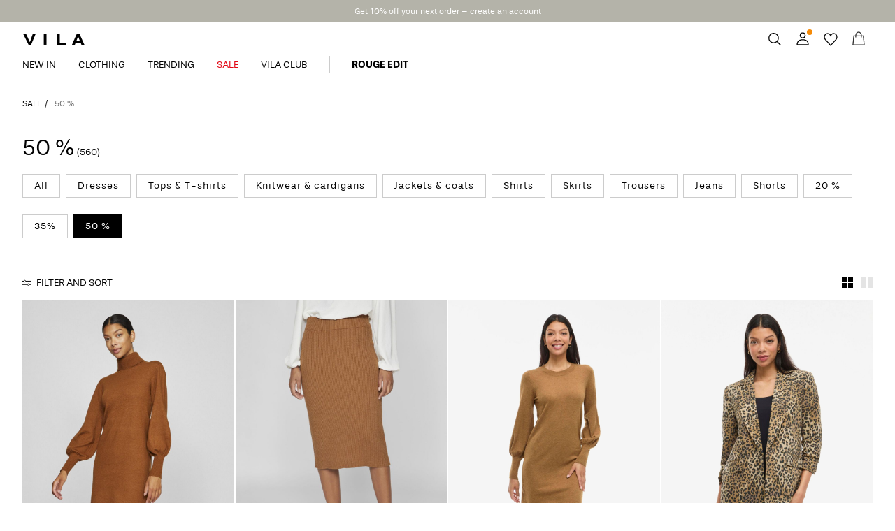

--- FILE ---
content_type: text/html;charset=UTF-8
request_url: https://www.vila.com/en-dk/sale/sale-50-procent/
body_size: 31900
content:


























































<!DOCTYPE html>
<html lang="en"
data-locale="en_DK"
data-environment="2"
data-t="2025-11-05T14:50:42.866Z"
>
<head>

<script type="text/javascript" src="https://www.vila.com/on/demandware.store/Sites-vl-Site/en_DK/Home-UncachedTracking" defer></script>





<script>
    if (!('customElements' in window)) {
        location.replace("/en-dk/incompatiblebrowser");
    }
</script>

<script>
    if (/Highstreet/i.test(navigator.userAgent)) {
        document.documentElement.classList.add('highstreet-app');
    }

    if (/canvas/i.test(navigator.userAgent)) {
        document.documentElement.classList.add('canvas-app');
    }
</script>

<script defer type="text/javascript" src="/on/demandware.static/Sites-vl-Site/-/en_DK/v1762351105695/js/main.js"></script>


<meta charset="UTF-8">
<meta http-equiv="x-ua-compatible" content="ie=edge">
<meta name="viewport" content="width=device-width, initial-scale=1.0, minimum-scale=1.0, maximum-scale=2.0">


    <script>
        dataLayer = [{"page":{"brand":"vl","market":"DK","lang":"en","type":"plp","category":"vl-sale-50-procent"},"ecommerce":{"currencyCode":"DKK"}}];
    </script>

    <script>
        window.dataLayer.push({
            originalLocation: document.location.protocol + '//' +
                document.location.hostname +
                document.location.pathname +
                document.location.search
        });
    </script>

















    <script type="text/javascript">
        window.lipscoreInit = function() {
            lipscore.init({
                apiKey: "572a58581966664e21e632f4"
            });
        };
        (function() {
        var scr = document.createElement('script'); scr.async = 1;
            scr.src = "//static.lipscore.com/assets/en/lipscore-v1.js";
            document.getElementsByTagName('head')[0].appendChild(scr);
        })();

        window.lipscoreEnabled = true;
    </script>








    <script type="text/javascript">
        window.addEventListener('load', function(){
            if(window.top !== window.self){
                return;
            }

            if (/Highstreet/i.test(navigator.userAgent)) {
                return;
            }

            var script = document.createElement('script');
            script.setAttribute('id', "CookieConsent");
            script.setAttribute('data-culture', "en");
            script.src = 'https://policy.app.cookieinformation.com/uc.js';
            document.head.appendChild(script);
        }, false);

        window.addEventListener('CookieInformationAPIReady', function() {
            if (window.location.href.includes('privacy-policy.html') || 
                window.location.href.includes('cookie-policy.html')) {
                var t = setTimeout(() => {
                    (typeof hideCookieBanner === 'function') && hideCookieBanner();
                    clearTimeout(t);
                }, 10);
            }
        });
    </script>

    

    
    
    <script type="text/javascript">
        function gtag() { dataLayer.push(arguments); }
        gtag('set', 'developer_id.dNzMyY2', true);
        gtag('consent', 'default',
            {
                'ad_storage': 'denied',
                'analytics_storage': 'denied'
            }
        );

        function cookieInformationUpdateConsent () {    
            const cookieCatStatistic = window.CookieInformation.getConsentGivenFor('cookie_cat_statistic');
            if (cookieCatStatistic) {
                window.gtag('consent', 'update', { 'analytics_storage': 'granted' });
            }

            const cookieCatFunctional = window.CookieInformation.getConsentGivenFor('cookie_cat_functional');
            if (cookieCatFunctional) {
                window.gtag('consent', 'update', { 'ad_storage': 'granted' });
            }
        }

        window.addEventListener('CookieInformationConsentGiven', cookieInformationUpdateConsent);
    </script>




<!-- TrustBox script -->



        <script type="text/javascript" src="//widget.trustpilot.com/bootstrap/v5/tp.widget.bootstrap.min.js" async></script>

<!-- End TrustBox script -->















<title>Women&#x27;s Clothes Sale - Save 50% | VILA</title>

<meta name="description" content="Looking for women's fashion at affordable prices? Have a look at our 50% sale category. Here you'll find trendy clothing for women at great prices. Shop now!"/>
<meta name="keywords" content=""/>




    <link rel="next" href="https://www.vila.com/en-dk/sale/sale-50-procent/?start=12&amp;sz=12" />






    


<!--Google Tag Manager-->


<script>
    window.addEventListener('DOMContentLoaded', function(){
        var l = 'dataLayer';
        window[l] = window[l] || [];
        window[l].push({
            'gtm.start': new Date().getTime(),
            event: 'gtm.js'
        });

        var f = document.getElementsByTagName('script')[0],
            j = document.createElement('script'),
            dl = l != 'dataLayer' ? '&l=' + l : '';
        j.async = true;
        j.src = '//' + 'sst.vila.com' + '/gtm.js?id=' + 'GTM-M8L8QRK' + dl;
        f.parentNode.insertBefore(j, f);
    }, false);
</script>

<!--End Google TagManager-->



    
        <meta property="og:image" content="https://www.vila.com/on/demandware.static/Sites-vl-Site/-/default/dw002c6bf1/images/logo.png">
    

    
        <meta property="og:type" content="website">
    

    
        <meta property="og:title" content="Women&#39;s Clothes Sale - Save 50% | VILA">
    

    
        <meta property="og:locale" content="en_DK">
    

    
        <meta name="robots" content="index, follow">
    

    

    
        <meta property="og:url" content="https://www.vila.com/en-dk/sale/sale-50-procent/">
    

    
        <meta property="og:description" content="Looking for women&#39;s fashion at affordable prices? Have a look at our 50% sale category. Here you&#39;ll find trendy clothing for women at great prices. Shop now!">
    


<link rel="icon" type="image/png" href="/on/demandware.static/Sites-vl-Site/-/default/dw725a75b3/images/favicon-16x16.png" sizes="16x16" />





    
    <link rel="preload" href="/on/demandware.static/Sites-vl-Site/-/en_DK/v1762351105695/fonts/stevie-400.woff2" as="font" type="font/woff2" crossorigin="anonymous" />

    
    <link rel="preload" href="/on/demandware.static/Sites-vl-Site/-/en_DK/v1762351105695/fonts/stevie-600.woff2" as="font" type="font/woff2" crossorigin="anonymous" />

    
    <link rel="preload" href="/on/demandware.static/Sites-vl-Site/-/en_DK/v1762351105695/fonts/stevie-700.woff2" as="font" type="font/woff2" crossorigin="anonymous" />


<link rel="stylesheet" href="/on/demandware.static/Sites-vl-Site/-/en_DK/v1762351105695/css/global.css" />


    <link rel="stylesheet" href="/on/demandware.static/Sites-vl-Site/-/en_DK/v1762351105695/css/search.css"  />



    <meta name="google-site-verification" content="Nr74P00Aooxo_bPWKj6xZyBg88TXWl7dS1EfpSEvfiM" />



    <meta name="facebook-domain-verification" content="i5xylavby3uff40xmtyyxd9fplwqi4" />










<!--<script type="text/javascript">-->
<!--</script>-->







<link rel="canonical" href="https://www.vila.com/en-dk/sale/sale-50-procent/"/>




<link rel="alternate" href="https://www.vila.com/en-gb/sale/sale-50-procent/" hreflang="en-GB" />

<link rel="alternate" href="https://www.vila.com/en-cz/sale/sale-50-procent/" hreflang="en-CZ" />

<link rel="alternate" href="https://www.vila.com/en-pl/sale/sale-50-procent/" hreflang="en-PL" />

<link rel="alternate" href="https://www.vila.com/en-de/sale/sale-50-procent/" hreflang="en-DE" />

<link rel="alternate" href="https://www.vila.com/en-pt/sale/sale-50-procent/" hreflang="en-PT" />

<link rel="alternate" href="https://www.vila.com/cs-cz/vyprodej/sale-50-procent/" hreflang="cs-CZ" />

<link rel="alternate" href="https://www.vila.com/lt-lt/ispardavimas/sale-50-procent/" hreflang="lt-LT" />

<link rel="alternate" href="https://www.vila.com/fi-fi/sale/sale-50-procent/" hreflang="fi-FI" />

<link rel="alternate" href="https://www.vila.com/en-ie/sale/sale-50-procent/" hreflang="en-IE" />

<link rel="alternate" href="https://www.vila.com/de-ch/damenmode-sale/sale-50-procent/" hreflang="de-CH" />

<link rel="alternate" href="https://www.vila.com/sv-se/rea/sale-50-procent/" hreflang="sv-SE" />

<link rel="alternate" href="https://www.vila.com/en-lt/sale/sale-50-procent/" hreflang="en-LT" />

<link rel="alternate" href="https://www.vila.com/da-dk/udsalg/udsalg-50-procent/" hreflang="da-DK" />

<link rel="alternate" href="https://www.vila.com/nl-nl/dameskleding-sale/sale-50-procent/" hreflang="nl-NL" />

<link rel="alternate" href="https://www.vila.com/en-dk/sale/sale-50-procent/" hreflang="en-DK" />

<link rel="alternate" href="https://www.vila.com/nl-be/dameskleding-sale/sale-50-procent/" hreflang="nl-BE" />

<link rel="alternate" href="https://www.vila.com/es-es/ofertas/sale-50-procent/" hreflang="es-ES" />

<link rel="alternate" href="https://www.vila.com/fr-fr/promos/sale-50-procent/" hreflang="fr-FR" />

<link rel="alternate" href="https://www.vila.com/de-de/damenmode-sale/sale-50-procent/" hreflang="de-DE" />

<link rel="alternate" href="https://www.vila.com/en-nl/sale/sale-50-procent/" hreflang="en-NL" />

<link rel="alternate" href="https://www.vila.com/en-no/sale/sale-50-procent/" hreflang="en-NO" />

<link rel="alternate" href="https://www.vila.com/it-it/saldo/sale-50-procent/" hreflang="it-IT" />

<link rel="alternate" href="https://www.vila.com/en-be/sale/sale-50-procent/" hreflang="en-BE" />

<link rel="alternate" href="https://www.vila.com/en-fi/sale/sale-50-procent/" hreflang="en-FI" />

<link rel="alternate" href="https://www.vila.com/pl-pl/wyprzedaz/sale-50-procent/" hreflang="pl-PL" />

<link rel="alternate" href="https://www.vila.com/no-no/salg/sale-50-procent/" hreflang="no-NO" />

<link rel="alternate" href="https://www.vila.com/pt-pt/saldos/sale-50-procent/" hreflang="pt-PT" />

<link rel="alternate" href="https://www.vila.com/en-es/sale/sale-50-procent/" hreflang="en-ES" />

<link rel="alternate" href="https://www.vila.com/en-it/sale/sale-50-procent/" hreflang="en-IT" />

<link rel="alternate" href="https://www.vila.com/fr-ch/promos/sale-50-procent/" hreflang="fr-CH" />

<link rel="alternate" href="https://www.vila.com/en-at/sale/sale-50-procent/" hreflang="en-AT" />

<link rel="alternate" href="https://www.vila.com/en-ch/sale/sale-50-procent/" hreflang="en-CH" />

<link rel="alternate" href="https://www.vila.com/de-at/damenmode-sale/sale-50-procent/" hreflang="de-AT" />

<link rel="alternate" href="https://www.vila.com/en-fr/sale/sale-50-procent/" hreflang="en-FR" />

<link rel="alternate" href="https://www.vila.com/en-se/sale/sale-50-procent/" hreflang="en-SE" />

<link rel="alternate" href="https://www.vila.com/fr-be/promos/sale-50-procent/" hreflang="fr-BE" />

<link rel="alternate" href="https://www.vila.com/en-gb/sale/sale-50-procent/" hreflang="x-default" />


<script type="text/javascript">//<!--
/* <![CDATA[ (head-active_data.js) */
var dw = (window.dw || {});
dw.ac = {
    _analytics: null,
    _events: [],
    _category: "",
    _searchData: "",
    _anact: "",
    _anact_nohit_tag: "",
    _analytics_enabled: "true",
    _timeZone: "Europe/Amsterdam",
    _capture: function(configs) {
        if (Object.prototype.toString.call(configs) === "[object Array]") {
            configs.forEach(captureObject);
            return;
        }
        dw.ac._events.push(configs);
    },
	capture: function() { 
		dw.ac._capture(arguments);
		// send to CQ as well:
		if (window.CQuotient) {
			window.CQuotient.trackEventsFromAC(arguments);
		}
	},
    EV_PRD_SEARCHHIT: "searchhit",
    EV_PRD_DETAIL: "detail",
    EV_PRD_RECOMMENDATION: "recommendation",
    EV_PRD_SETPRODUCT: "setproduct",
    applyContext: function(context) {
        if (typeof context === "object" && context.hasOwnProperty("category")) {
        	dw.ac._category = context.category;
        }
        if (typeof context === "object" && context.hasOwnProperty("searchData")) {
        	dw.ac._searchData = context.searchData;
        }
    },
    setDWAnalytics: function(analytics) {
        dw.ac._analytics = analytics;
    },
    eventsIsEmpty: function() {
        return 0 == dw.ac._events.length;
    }
};
/* ]]> */
// -->
</script>
<script type="text/javascript">//<!--
/* <![CDATA[ (head-cquotient.js) */
var CQuotient = window.CQuotient = {};
CQuotient.clientId = 'bdtc-vl';
CQuotient.realm = 'BDTC';
CQuotient.siteId = 'vl';
CQuotient.instanceType = 'prd';
CQuotient.locale = 'en_DK';
CQuotient.fbPixelId = '__UNKNOWN__';
CQuotient.activities = [];
CQuotient.cqcid='';
CQuotient.cquid='';
CQuotient.cqeid='';
CQuotient.cqlid='';
CQuotient.apiHost='api.cquotient.com';
/* Turn this on to test against Staging Einstein */
/* CQuotient.useTest= true; */
CQuotient.useTest = ('true' === 'false');
CQuotient.initFromCookies = function () {
	var ca = document.cookie.split(';');
	for(var i=0;i < ca.length;i++) {
	  var c = ca[i];
	  while (c.charAt(0)==' ') c = c.substring(1,c.length);
	  if (c.indexOf('cqcid=') == 0) {
		CQuotient.cqcid=c.substring('cqcid='.length,c.length);
	  } else if (c.indexOf('cquid=') == 0) {
		  var value = c.substring('cquid='.length,c.length);
		  if (value) {
		  	var split_value = value.split("|", 3);
		  	if (split_value.length > 0) {
			  CQuotient.cquid=split_value[0];
		  	}
		  	if (split_value.length > 1) {
			  CQuotient.cqeid=split_value[1];
		  	}
		  	if (split_value.length > 2) {
			  CQuotient.cqlid=split_value[2];
		  	}
		  }
	  }
	}
}
CQuotient.getCQCookieId = function () {
	if(window.CQuotient.cqcid == '')
		window.CQuotient.initFromCookies();
	return window.CQuotient.cqcid;
};
CQuotient.getCQUserId = function () {
	if(window.CQuotient.cquid == '')
		window.CQuotient.initFromCookies();
	return window.CQuotient.cquid;
};
CQuotient.getCQHashedEmail = function () {
	if(window.CQuotient.cqeid == '')
		window.CQuotient.initFromCookies();
	return window.CQuotient.cqeid;
};
CQuotient.getCQHashedLogin = function () {
	if(window.CQuotient.cqlid == '')
		window.CQuotient.initFromCookies();
	return window.CQuotient.cqlid;
};
CQuotient.trackEventsFromAC = function (/* Object or Array */ events) {
try {
	if (Object.prototype.toString.call(events) === "[object Array]") {
		events.forEach(_trackASingleCQEvent);
	} else {
		CQuotient._trackASingleCQEvent(events);
	}
} catch(err) {}
};
CQuotient._trackASingleCQEvent = function ( /* Object */ event) {
	if (event && event.id) {
		if (event.type === dw.ac.EV_PRD_DETAIL) {
			CQuotient.trackViewProduct( {id:'', alt_id: event.id, type: 'raw_sku'} );
		} // not handling the other dw.ac.* events currently
	}
};
CQuotient.trackViewProduct = function(/* Object */ cqParamData){
	var cq_params = {};
	cq_params.cookieId = CQuotient.getCQCookieId();
	cq_params.userId = CQuotient.getCQUserId();
	cq_params.emailId = CQuotient.getCQHashedEmail();
	cq_params.loginId = CQuotient.getCQHashedLogin();
	cq_params.product = cqParamData.product;
	cq_params.realm = cqParamData.realm;
	cq_params.siteId = cqParamData.siteId;
	cq_params.instanceType = cqParamData.instanceType;
	cq_params.locale = CQuotient.locale;
	
	if(CQuotient.sendActivity) {
		CQuotient.sendActivity(CQuotient.clientId, 'viewProduct', cq_params);
	} else {
		CQuotient.activities.push({activityType: 'viewProduct', parameters: cq_params});
	}
};
/* ]]> */
// -->
</script>
<!-- Demandware Apple Pay -->

<style type="text/css">ISAPPLEPAY{display:inline}.dw-apple-pay-button,.dw-apple-pay-button:hover,.dw-apple-pay-button:active{background-color:black;background-image:-webkit-named-image(apple-pay-logo-white);background-position:50% 50%;background-repeat:no-repeat;background-size:75% 60%;border-radius:5px;border:1px solid black;box-sizing:border-box;margin:5px auto;min-height:30px;min-width:100px;padding:0}
.dw-apple-pay-button:after{content:'Apple Pay';visibility:hidden}.dw-apple-pay-button.dw-apple-pay-logo-white{background-color:white;border-color:white;background-image:-webkit-named-image(apple-pay-logo-black);color:black}.dw-apple-pay-button.dw-apple-pay-logo-white.dw-apple-pay-border{border-color:black}</style>


    
        <script type="application/ld+json">
            {"@context":"https://schema.org/","@type":"ItemList","itemListElement":[{"@type":"ListItem","position":1,"url":"https://www.vila.com/en-dk/knitted-short-dress-14103190_ArganOil.html","name":"KNITTED SHORT DRESS","identifier":"14103190_ArganOil","image":"https://www.vila.com/dw/image/v2/BDTC_PRD/on/demandware.static/-/Sites-pim-catalog/default/dw0a53272f/pim-static/VL/14103190/14103190_ArganOil_001.jpg?sw=120&sh=160"},{"@type":"ListItem","position":2,"url":"https://www.vila.com/en-dk/knitted-pencil-skirt-14071794_Rubber_958898.html","name":"KNITTED PENCIL SKIRT","identifier":"14071794_Rubber_958898","image":"https://www.vila.com/dw/image/v2/BDTC_PRD/on/demandware.static/-/Sites-pim-catalog/default/dw42682aa8/pim-static/VL/14071794/14071794_Rubber_958898_001.jpg?sw=120&sh=160"},{"@type":"ListItem","position":3,"url":"https://www.vila.com/en-dk/vikerry-knitted-short-dress-14110188_Bistre.html","name":"VIKERRY KNITTED SHORT DRESS","identifier":"14110188_Bistre","image":"https://www.vila.com/dw/image/v2/BDTC_PRD/on/demandware.static/-/Sites-pim-catalog/default/dw6bdf5ee6/pim-static/VL/14110188/14110188_Bistre_001.jpg?sw=120&sh=160"},{"@type":"ListItem","position":4,"url":"https://www.vila.com/en-dk/vijune-3-4-sleeved-blazer-14111246_Birch_1229751.html","name":"VIJUNE 3/4-SLEEVED BLAZER","identifier":"14111246_Birch_1229751","image":"https://www.vila.com/dw/image/v2/BDTC_PRD/on/demandware.static/-/Sites-pim-catalog/default/dwda10f935/pim-static/VL/14111246/14111246_Birch_1229751_001.jpg?sw=120&sh=160"},{"@type":"ListItem","position":5,"url":"https://www.vila.com/en-dk/long-sleeved-short-dress-14107491_Black.html","name":"LONG SLEEVED SHORT DRESS","identifier":"14107491_Black","image":"https://www.vila.com/dw/image/v2/BDTC_PRD/on/demandware.static/-/Sites-pim-catalog/default/dw57b8d075/pim-static/VL/14107491/14107491_Black_001.jpg?sw=120&sh=160"},{"@type":"ListItem","position":6,"url":"https://www.vila.com/en-dk/viflow-high-waist-mini-skirt-14115059_Asphalt.html","name":"VIFLOW HIGH WAIST MINI SKIRT","identifier":"14115059_Asphalt","image":"https://www.vila.com/dw/image/v2/BDTC_PRD/on/demandware.static/-/Sites-pim-catalog/default/dw16fb50ee/pim-static/VL/14115059/14115059_Asphalt_001.jpg?sw=120&sh=160"},{"@type":"ListItem","position":7,"url":"https://www.vila.com/en-dk/v-neck-knitted-top-14104962_BlissfulBlue.html","name":"V-NECK KNITTED TOP","identifier":"14104962_BlissfulBlue","image":"https://www.vila.com/dw/image/v2/BDTC_PRD/on/demandware.static/-/Sites-pim-catalog/default/dw3dc26c53/pim-static/VL/14104962/14104962_BlissfulBlue_001.jpg?sw=120&sh=160"},{"@type":"ListItem","position":8,"url":"https://www.vila.com/en-dk/v-neck-long-sleeved-top-14110282_Black.html","name":"V-NECK LONG SLEEVED TOP","identifier":"14110282_Black","image":"https://www.vila.com/dw/image/v2/BDTC_PRD/on/demandware.static/-/Sites-pim-catalog/default/dwee398004/pim-static/VL/14110282/14110282_Black_001.jpg?sw=120&sh=160"},{"@type":"ListItem","position":9,"url":"https://www.vila.com/en-dk/long-sleeved-maxi-dress-14107489_LaurelWreath.html","name":"LONG SLEEVED MAXI DRESS","identifier":"14107489_LaurelWreath","image":"https://www.vila.com/dw/image/v2/BDTC_PRD/on/demandware.static/-/Sites-pim-catalog/default/dwf64b33fe/pim-static/VL/14107489/14107489_LaurelWreath_001.jpg?sw=120&sh=160"},{"@type":"ListItem","position":10,"url":"https://www.vila.com/en-dk/boatneck-knitted-pullover-14109800_LightGreyMelange.html","name":"BOATNECK KNITTED PULLOVER","identifier":"14109800_LightGreyMelange","image":"https://www.vila.com/dw/image/v2/BDTC_PRD/on/demandware.static/-/Sites-pim-catalog/default/dw8c9d8c59/pim-static/VL/14109800/14109800_LightGreyMelange_001.jpg?sw=120&sh=160"},{"@type":"ListItem","position":11,"url":"https://www.vila.com/en-dk/hooded-coat-14103254_TigersEye.html","name":"HOODED COAT","identifier":"14103254_TigersEye","image":"https://www.vila.com/dw/image/v2/BDTC_PRD/on/demandware.static/-/Sites-pim-catalog/default/dw9c44d091/pim-static/VL/14103254/14103254_TigersEye_001.jpg?sw=120&sh=160"},{"@type":"ListItem","position":12,"url":"https://www.vila.com/en-dk/petite---long-sleeved-short-dress-14106070_LaurelWreath.html","name":"PETITE - LONG SLEEVED SHORT DRESS","identifier":"14106070_LaurelWreath","image":"https://www.vila.com/dw/image/v2/BDTC_PRD/on/demandware.static/-/Sites-pim-catalog/default/dw8a136839/pim-static/VL/14106070/14106070_LaurelWreath_001.jpg?sw=120&sh=160"}]}
        </script>
    
        <script type="application/ld+json">
            {"@context":"https://schema.org/","@type":"BreadcrumbList","itemListElement":[{"@type":"ListItem","position":1,"item":{"@id":"https://www.vila.com/en-dk/home","name":"Home"}},{"@type":"ListItem","position":2,"item":{"@id":"https://www.vila.com/en-dk/sale/","name":"SALE"}},{"@type":"ListItem","position":3,"item":{"@id":"https://www.vila.com/en-dk/sale/sale-50-procent/","name":"50 %"}}]}
        </script>
    



<meta name=version content=1.0.1177 />

</head>
<body
id="site-vl"
data-ping-url="https://www.vila.com/en-dk/ping"
data-wishlist-enabled="true"
data-wishlist-add="/en-dk/wishlist/addproduct"
data-wishlist-remove="/on/demandware.store/Sites-vl-Site/en_DK/Wishlist-RemoveProduct"
data-wishlist="/on/demandware.store/Sites-vl-Site/en_DK/Wishlist-GetListJson"
data-mc-url="/on/demandware.store/Sites-vl-Site/en_DK/MCAnalytics-Handle"
class="page-search-show"
>
<!-- VoyadoTracking Script --><script>(function (i, s, o, g, r, a, m) {i['VoyadoAnalyticsObject'] = r;i[r] = i[r] || function () { (i[r].q = i[r].q || []).push(arguments) }, i[r].l = 1 * new Date();a = s.createElement(o), m = s.getElementsByTagName(o)[0];a.async = 1;a.src = g;m.parentNode.insertBefore(a, m)})(window, document, 'script', 'https://assets.voyado.com/jsfiles/analytics_0.1.7.min.js', 'va');va('setTenant', 'vila');</script><!-- End VoyadoTracking Script --><!-- VoyadoTracking Variables --><script>window.VOYADO_TRACKING = true; 
window.VOYADO_TRACK_PRODUCT_VIEW = true; 
window.VOYADO_TRACK_ABANDONED_CART = true; 
window.VOYADO_GET_CONTACT_URL = '/on/demandware.store/Sites-vl-Site/en_DK/VoyadoTracking-GetContactId'; 
window.VOYADO_GET_CART_URL = '/on/demandware.store/Sites-vl-Site/en_DK/VoyadoTracking-GetCart'; 
</script><!-- End VoyadoTracking Variables --><!-- Relewise Script --><script>(function (i, s, o, g, r, a, m) {a = s.createElement(o), m = s.getElementsByTagName(o)[0];a.async = 1;a.src = g;m.parentNode.insertBefore(a, m)})(window, document, 'script', 'https://www.vila.com/on/demandware.store/Sites-vl-Site/en_DK/Relewise-Tracking');</script><!-- End Relewise Tracking Script -->

<svg version="1.1" xmlns="http://www.w3.org/2000/svg" xmlns:xlink="http://www.w3.org/2000/svg" style="display: none;">
    <defs>
        <g id="icon-wishlist">
            <path d="M12.3012 18.5199L6.97882 12.9076C6.36706 12.2578 6 11.3716 6 10.4855C6 8.53594 7.52941 6.99994 9.42588 6.99994C10.5882 6.99994 11.6282 7.59071 12.24 8.47686C12.8518 7.59071 13.9529 6.99994 15.0541 6.99994C16.9506 6.99994 18.48 8.53594 18.48 10.4855C18.48 11.3716 18.1129 12.2578 17.5012 12.9076L12.3012 18.5199Z" />
        </g>
        <g id="icon-wishlist-service">
            <path fill-rule="evenodd" clip-rule="evenodd" d="M21 9.00708C21 6.24175 18.8937 4 16.2955 4C14.379 4 12.7333 5.22144 12 6.97114C11.2666 5.22144 9.62096 4 7.70454 4C5.10631 4 3 6.24176 3 9.00708C3 10.3599 3.50631 11.5851 4.32545 12.4862L11.9823 21L19.6746 12.4862C20.4937 11.5851 21 10.3599 21 9.00708Z" stroke="#000000" />
        </g>
        <g id="icon-toggle-four">
            <rect width="7" height="7"/>
            <rect x="9" width="7" height="7"/>
            <rect y="9" width="7" height="7"/>
            <rect x="9" y="9" width="7" height="7"/>
        </g>
        <g id="icon-toggle-two">
            <rect width="7" height="16"/>
            <rect x="9" width="7" height="16"/>
        </g>
        <g id="icon-toggle-one">
            <rect width="16" height="16"/>
        </g>
    </defs>
</svg>




<!--Google Tag Manager-->

<noscript>
<iframe src="//sst.vila.com/ns.html?id=GTM-M8L8QRK" height="0" width="0" style="display:none;visibility:hidden;"></iframe>
</noscript>

<!--End Google Tag Manager-->
<div class="page" data-action="Search-Show" data-querystring="cgid=vl-sale-50-procent">













































	 


	


    
        
        <div class="slim-banner" data-layer-promotion-view="{&quot;id&quot;:&quot;Slim banner&quot;,&quot;name&quot;:&quot;Slim banner widget&quot;,&quot;row_id&quot;:&quot;slim-header-banner&quot;,&quot;column_id&quot;:1}">
            
                
                
                    
                    
                        
                            <style type="text/css">
                                .slim-banner { background-color: #b4b3a9 !important;}
.slim-banner, .slim-banner a { color: #ffffff !important;}
                            </style>
                        
                        <p data-layer-action="widgetClick"
                           data-layer-click-info="{&quot;event&quot;:&quot;promotionClick&quot;,&quot;ecommerce&quot;:{&quot;promoClick&quot;:{&quot;promotions&quot;:[{&quot;id&quot;:&quot;Slim banner&quot;,&quot;name&quot;:&quot;Slim banner widget&quot;,&quot;row_id&quot;:&quot;slim-header-banner&quot;,&quot;column_id&quot;:1}]}}}"
                           data-promo-action-info="Slim banner link"
                        >
                            <a href="https://www.vila.com/share?cid=promo_sign-up-page">Get 10% off your next order – create an account</a>
                        </p>
                    
                
            
        </div>
        <script type="text/javascript">
            if (true || !/canvas/i.test(navigator.userAgent)) {
                document.body.classList.add('slim-banner--visible');
            }
        </script>
    

 
	



<div class="menu-overlay menu-overlay--backdrop" aria-hidden="true"></div>

<div class="mini-cart-overlay" aria-hidden="true"></div>
<div class="account-menu-overlay" aria-hidden="true"></div>


<div class="service-bar__top-navigation">
    <button
        class="service-bar__back-button js-back-button"
        title="Go Back"
        data-home-link="https://www.vila.com/en-dk/home"
        aria-label="Go Back"></button>

    
        <a href="/en-dk/home"
    class="header__logo-link "
    title="Return to Home Page"
    data-layer-action="logoClick"
    tabindex="-1"
>
</a>

    

    <button 
        class="service-bar__search-button-app icon__link"
        title="Search"
        data-placeholder="Search"
        data-event-label="App Top Bar"
        aria-label="Search"></button>
</div>

<div class="service-bar__bottom-navigation">
    <a 
        class="bottom-navigation__home-button "
        title="Home"
        href="/en-dk/home"
        data-layer-action="serviceBarIconClick"
        data-label="Home | App Bottom Bar">
        <svg viewBox="0 0 24 24">
            <use href="https://www.vila.com/on/demandware.static/Sites-vl-Site/-/en_DK/v1762351105695/images/icon-defs-app.svg#icon-home-app"></use>
        </svg>
        <span>Home</span>
    </a>

    <button 
        class="bottom-navigation__menu-button js-menu-burger-button-app"
        title="Menu"
        data-menu-action="openMenu"
        data-menu-label="App Bottom Bar"
        aria-label="Menu">
        <svg viewBox="0 0 24 24">
            <use href="https://www.vila.com/on/demandware.static/Sites-vl-Site/-/en_DK/v1762351105695/images/icon-defs-app.svg#icon-burger-app"></use>
        </svg>
        <span>Menu</span>
    </button>

    <a 
        class="bottom-navigation__wishlist-button "
        title="Wishlist"
        href="/en-dk/wishlist"
        data-layer-action="serviceBarIconClick"
        data-label="Wishlist | App Bottom Bar">
        <svg viewBox="0 0 24 24">
            <use href="https://www.vila.com/on/demandware.static/Sites-vl-Site/-/en_DK/v1762351105695/images/icon-defs-app.svg#icon-wishlist-app"></use>
        </svg>
        <span>Wishlist</span>
    </a>

    <a 
        class="bottom-navigation__minicart-button "
        title="Bag"
        href="/en-dk/cart"
        data-action-url="/en-dk/minicart"
        data-layer-action="serviceBarIconClick"
        data-label="Bag | App Bottom Bar">
        <svg viewBox="0 0 24 24">
            <use href="https://www.vila.com/on/demandware.static/Sites-vl-Site/-/en_DK/v1762351105695/images/icon-defs-app.svg#icon-minicart-app"></use>
        </svg>
        <span>Bag</span>
    </a>

    
    <a 
        class="bottom-navigation__account-button js-registered hidden "
        title="Account"
        href="/en-dk/account"
        data-layer-action="serviceBarIconClick"
        data-label="My account | App Bottom Bar">
        <svg viewBox="0 0 24 24">
            <use href="https://www.vila.com/on/demandware.static/Sites-vl-Site/-/en_DK/v1762351105695/images/icon-defs-app.svg#icon-account-app"></use>
        </svg>
        <span>Account</span>
    </a>
    <a 
        class="bottom-navigation__account-button js-unregistered "
        title="Account"
        href="/en-dk/login"
        data-layer-action="serviceBarIconClick"
        data-label="Sign in | App Bottom Bar">
        <svg viewBox="0 0 24 24">
            <use href="https://www.vila.com/on/demandware.static/Sites-vl-Site/-/en_DK/v1762351105695/images/icon-defs-app.svg#icon-account-app"></use>
        </svg>
        <span>Account</span>
        <span class="bottom-navigation__account-notification"></span>
    </a>
</div>



<div class="page-header-container">
    <header class="header header--primary  header--icon-bar">
    <div class="header__service-bar-mobile">
        <button class="service-bar-mobile__menu-button js-menu-burger-button"
            data-menu-action="openMenu"
            aria-label="Menu">
                <span class="service-bar__text-icon">Menu</span>
            </button>
        <div class="service-bar-mobile__search-placeholder"></div>
    </div>

    
    <div class="header__logo">
        <a href="/en-dk/home"
    class="header__logo-link "
    title="Return to Home Page"
    data-layer-action="logoClick"
    tabindex="-1"
>
</a>

    </div>

    
    



<div class="header__service-bar">
    <div class="service-bar">
        
        <div class="service-bar__search">
            <button class="service-bar__search-button service-bar__icon"
                    title="Search"
                    data-placeholder="Search"
                    aria-label="Search">
                    <span class="service-bar__text-icon">Search</span> 
            </button>
        </div>

        
        <div class="service-bar__account  account-menu">
            <div class="account-menu__button js-registered hidden">
                <a class="service-bar__icon"
                    href="/en-dk/account"
                    data-layer-action="myAccountClick"
                    data-label="My account"
                    title="My Account">
                    <span class="service-bar__text-icon">Account</span> 
                </a>
            </div>
            <div class="account-menu__button js-unregistered hidden">
                <a class=" service-bar__icon"
                    href="/en-dk/login"
                    data-layer-action="myAccountClick"
                    data-label="Sign in"
                    title="Log in">
                    <span class="service-bar__text-icon">Account</span> 
                </a>
                <span class="account-menu__button-notification"></span>
            </div>

            <div class="account-menu__flyout">
                <ul class="account-menu__list">
                    <li>
                        <a href="/en-dk/account"
                            data-layer-action="myAccountDropdownClick"
                            data-label="Dashboard"
                        >
                            Overview
                        </a>
                    </li>
                    <li>
                        <a href="https://www.vila.com/en-dk/account/orders"
                            data-layer-action="myAccountDropdownClick"
                            data-label="Order history"
                        >
                            Orders
                        </a>
                    </li>
                    
                    <li>
                        <a href="https://www.vila.com/en-dk/account/profile"
                            data-layer-action="myAccountDropdownClick"
                            data-label="Profile"
                        >
                            Profile
                        </a>
                    </li>
                    
                        <li>
                            <a href="/en-dk/account/newsletter-edit"
                                data-layer-action="myAccountDropdownClick"
                                data-label="Newsletter"
                            >
                                Newsletters
                            </a>
                        </li>
                    
                    <li class="account-menu__list-item account-menu__list-item--wishlist">
                        <a href="/en-dk/wishlist"
                            data-layer-action="myAccountDropdownClick"
                            data-label="Wishlist"
                        >
                            Wishlist
                        </a>
                    </li>
                    <li>
                        <a href="https://www.vila.com/en-dk/account/addresses"
                            data-layer-action="myAccountDropdownClick"
                            data-label="Addresses"
                        >
                            Addresses
                        </a>
                    </li>
                    <li class="account-menu__list-item account-menu__list-item--support">
                        <a href="https://support.vila.com/hc/en-dk"
                            data-layer-action="myAccountDropdownClick"
                            data-label="Support"
                        >
                            Support
                        </a>
                    </li>
                    <li>
                        <a href="/en-dk/logout"
                            data-layer-action="myAccountDropdownClick"
                            data-click-action="logout"
                            data-label="Sign out"
                        >
                            Sign Out
                        </a>
                    </li>
                </ul>
            </div>
        </div>

        
            
            <div class="service-bar__wishlist">
                <a class="service-bar__wishlist-button service-bar__icon"
                    href="/en-dk/wishlist"
                    title="Wishlist"
                    data-layer-action="serviceBarIconClick"
                    data-label="Wishlist"
                >
                    <svg viewBox="0 0 24 24">
                        <use href="#icon-wishlist-service"></use>
                    </svg>

                    <span class="service-bar__wishlist-button__count hidden">
                        
                        0
                    </span>
                </a>
            </div>
        

        
        <div class="service-bar__minicart-button service-bar__icon mini-cart"
            href="/en-dk/cart"
            data-action-url="/en-dk/minicart"
            data-layer-action="serviceBarIconClick"
            data-label="Bag"
        >
            
<a href="https://www.vila.com/en-dk/cart" title="Bag" aria-haspopup="true">
    <span class="service-bar__text-icon">Bag</span> 
    <span class="mini-cart__quantity mini-cart__quantity--hidden">
        
        0
    </span>
</a>
<div class="mini-cart__flyout">
    <div class="mini-cart__flyout__wrapper mini-cart__flyout__wrapper--placeholder loading-state-active-element">

    </div>
    <div class="remove-modal" id="removeProductModal" tabindex="-1" role="dialog" aria-labelledby="removeProductItemModal">
    <div class="remove-modal__content">
        <div class="remove-modal__body delete-confirmation-body" id="removeProductItemModal">
            Do you want to remove this product?
            <span class="remove-modal__bonus-info">Removing this product will also remove the free gift(s) from your bag.</span>
        </div>
        <div class="remove-modal__buttons">
            <button type="button" class="remove-modal__button--outline remove-modal__button-cancel" 
                    data-layer-action="cancelRemoveCartItem" 
                    data-dismiss="modal"
                    data-click-action="cancelRemove">
                Cancel
            </button>
            <button type="button" class="remove-modal__button--primary remove-modal__button-confirm"
                    data-dismiss="modal"
                    data-action=""
                    data-click-action="confirmRemove">
                Remove
            </button>
        </div>
    </div>
</div>

</div>

        </div>
    </div>
</div>


    
    <div class="header__menu" data-burger-menu="default">
        <div class="menu-overlay-burger" data-menu-action="closeMenu"></div>
        <button
            class="menu-burger-close"
            type="button"
            data-menu-action="closeMenu"
            title="Close"
            aria-label="Close"></button>

        























































<nav class="menu-top-navigation 
    
     ">
        <div class="menu-top-navigation-strip-container"
     data-inline-flyouts="false"
     data-combined-flyouts-url="https://www.vila.com/en-dk/topmenuflyouts"
>
    <ul class="menu-top-navigation-strip">
        
            
                
            

            <li class="menu-top-navigation-strip__item "
                data-flyout-url="https://www.vila.com/on/demandware.store/Sites-vl-Site/en_DK/Menu-TopMenuCategory?category=vl-new-in"
                data-topmenu-category-id="vl-new-in"
                data-hover-menu-active="false"
                data-hover-menu-clickable="false"
            >
                <a class="menu-top-navigation__link"
                    href="/en-dk/new-in/"
                    target="_self"
                    data-menu-category="vl-new-in"
                    data-title="NEW IN"
                    data-layer-action="topMenuMainCategoryClick"
                    style=""
                >
                    NEW IN
                    
                </a>
                
            </li>
        
            
                
            

            <li class="menu-top-navigation-strip__item "
                data-flyout-url="https://www.vila.com/on/demandware.store/Sites-vl-Site/en_DK/Menu-TopMenuCategory?category=vl-shop-vila"
                data-topmenu-category-id="vl-shop-vila"
                data-hover-menu-active="false"
                data-hover-menu-clickable="false"
            >
                <a class="menu-top-navigation__link"
                    href="/en-dk/clothing/"
                    target="_self"
                    data-menu-category="vl-shop-vila"
                    data-title="CLOTHING"
                    data-layer-action="topMenuMainCategoryClick"
                    style=""
                >
                    CLOTHING
                    
                </a>
                
            </li>
        
            
                
            

            <li class="menu-top-navigation-strip__item "
                data-flyout-url="https://www.vila.com/on/demandware.store/Sites-vl-Site/en_DK/Menu-TopMenuCategory?category=vl-season-trends"
                data-topmenu-category-id="vl-season-trends"
                data-hover-menu-active="false"
                data-hover-menu-clickable="false"
            >
                <a class="menu-top-navigation__link"
                    href="/en-dk/trending/"
                    target="_self"
                    data-menu-category="vl-season-trends"
                    data-title="TRENDING"
                    data-layer-action="topMenuMainCategoryClick"
                    style=""
                >
                    TRENDING
                    
                </a>
                
            </li>
        
            
                
            

            <li class="menu-top-navigation-strip__item "
                data-flyout-url="https://www.vila.com/on/demandware.store/Sites-vl-Site/en_DK/Menu-TopMenuCategory?category=vl-sale"
                data-topmenu-category-id="vl-sale"
                data-hover-menu-active="false"
                data-hover-menu-clickable="false"
            >
                <a class="menu-top-navigation__link"
                    href="/en-dk/sale/"
                    target="_self"
                    data-menu-category="vl-sale"
                    data-title="SALE"
                    data-layer-action="topMenuMainCategoryClick"
                    style="color: #e30613;"
                >
                    SALE
                    
                </a>
                
            </li>
        
            
                
            

            <li class="menu-top-navigation-strip__item "
                data-flyout-url=""
                data-topmenu-category-id="vl-vila-club"
                data-hover-menu-active="false"
                data-hover-menu-clickable="false"
            >
                <a class="menu-top-navigation__link"
                    href="https://www.vila.com/share?cid=loyalty_how_to_lp"
                    target="_self"
                    data-menu-category="vl-vila-club"
                    data-title="VILA CLUB"
                    data-layer-action="topMenuMainCategoryClick"
                    style=""
                >
                    VILA CLUB
                    
                </a>
                
            </li>
        
            
                
            

            <li class="menu-top-navigation-strip__item menu-top-navigation-strip__item--highlighted"
                data-flyout-url=""
                data-topmenu-category-id="rouge-edit-external"
                data-hover-menu-active="false"
                data-hover-menu-clickable="false"
            >
                <a class="menu-top-navigation__link"
                    href="/en-dk/rouge-edit-external-link/"
                    target="_blank"
                    data-menu-category="rouge-edit-external"
                    data-title="ROUGE EDIT"
                    data-layer-action="topMenuMainCategoryClick"
                    style=""
                >
                    ROUGE EDIT
                    
                </a>
                
            </li>
        

        
 
    </ul>
</div>


<div class="menu-top-navigation-flyout" aria-hidden="true" tabindex="-1"></div>

<script src="/on/demandware.static/Sites-vl-Site/-/en_DK/v1762351105695/js/menu/top_menu.js" defer></script>

</nav>

<div class="menu-burger menu-burger--slide " data-js-width="default">
    <div class="menu-burger-content">
        


<div
    class="menu-burger__category menu-burger__category--root"
    data-category-id="__root__">
    
        








    
    

    






    <p
        class="menu_burger__category__item category-level-1 category-has-children "
        data-category-item-id="vl-new-in"
        data-menu-action="slide">
        <a href="/en-dk/new-in/" style="">
            NEW IN
            
        </a>
    </p>






    <div
        class="menu-burger__category menu-burger__category--hidden category-level-1"
        data-category-id="vl-new-in"
        data-container-action="slide">
        
        
            <div class="menu-burger__category-header">
                <button 
                    type="button"
                    class="menu-burger__category-header__back"
                    title="Back"
                    data-menu-action="closeCategory"
                    aria-label="Back">
                    <span>Back</span>
                </button>
                <p
                    class="menu_burger__category-header__link"
                    data-item-id="vl-new-in"
                    data-menu-action="openHeaderCategoryUrl">
                    <a href="/en-dk/new-in/">
                        NEW IN
                        
                    </a>
                </p>
            </div>
        

        
            








    
    

    






    <p
        class="menu_burger__category__item category-level-2 category-has-no-children "
        data-category-item-id="vl-new-in"
        data-menu-action="openUrl">
        <a href="/en-dk/new-in/" style="">
            Show all
            
        </a>
    </p>







        
            








    
    

    






    <p
        class="menu_burger__category__item category-level-2 category-has-no-children "
        data-category-item-id="vl-new-in-dresses"
        data-menu-action="openUrl">
        <a href="/en-dk/new-in/new-dresses/" style="">
            New dresses
            
        </a>
    </p>







        
            








    
    

    






    <p
        class="menu_burger__category__item category-level-2 category-has-no-children "
        data-category-item-id="vl-new-in-tops"
        data-menu-action="openUrl">
        <a href="/en-dk/new-in/new-tops/" style="">
            New tops
            
        </a>
    </p>







        
            








    
    

    






    <p
        class="menu_burger__category__item category-level-2 category-has-no-children "
        data-category-item-id="vl-new-in-knitwear"
        data-menu-action="openUrl">
        <a href="/en-dk/new-in/new-knitwear/" style="">
            New knitwear
            
        </a>
    </p>







        
            








    
    

    






    <p
        class="menu_burger__category__item category-level-2 category-has-no-children "
        data-category-item-id="vl-new-in-outerwear"
        data-menu-action="openUrl">
        <a href="/en-dk/new-in/new-outwear/" style="">
            New jackets &amp; coats
            
        </a>
    </p>







        
            








    
    

    






    <p
        class="menu_burger__category__item category-level-2 category-has-no-children "
        data-category-item-id="vl-new-in-blazers"
        data-menu-action="openUrl">
        <a href="/en-dk/new-in/blazers/" style="">
            New blazers
            
        </a>
    </p>







        
            








    
    

    






    <p
        class="menu_burger__category__item category-level-2 category-has-no-children "
        data-category-item-id="vl-new-in-shirts"
        data-menu-action="openUrl">
        <a href="/en-dk/new-in/shirts/" style="">
            New shirts
            
        </a>
    </p>







        
            








    
    

    






    <p
        class="menu_burger__category__item category-level-2 category-has-no-children "
        data-category-item-id="vl-new-in-skirts"
        data-menu-action="openUrl">
        <a href="/en-dk/new-in/new-skirts/" style="">
            New skirts
            
        </a>
    </p>







        
            








    
    

    






    <p
        class="menu_burger__category__item category-level-2 category-has-no-children "
        data-category-item-id="vl-new-trousers"
        data-menu-action="openUrl">
        <a href="/en-dk/new-in/new-trousers/" style="">
            New trousers
            
        </a>
    </p>







        
            








    
    

    






    <p
        class="menu_burger__category__item category-level-2 category-has-no-children "
        data-category-item-id="vl-new-jeans"
        data-menu-action="openUrl">
        <a href="/en-dk/new-in/new-jeans/" style="">
            New jeans
            
        </a>
    </p>







        

        
        
    </div>


    
        








    
    

    






    <p
        class="menu_burger__category__item category-level-1 category-has-children "
        data-category-item-id="vl-shop-vila"
        data-menu-action="slide">
        <a href="/en-dk/clothing/" style="">
            CLOTHING
            
        </a>
    </p>






    <div
        class="menu-burger__category menu-burger__category--hidden category-level-1"
        data-category-id="vl-shop-vila"
        data-container-action="slide">
        
        
            <div class="menu-burger__category-header">
                <button 
                    type="button"
                    class="menu-burger__category-header__back"
                    title="Back"
                    data-menu-action="closeCategory"
                    aria-label="Back">
                    <span>Back</span>
                </button>
                <p
                    class="menu_burger__category-header__link"
                    data-item-id="vl-shop-vila"
                    data-menu-action="openHeaderCategoryUrl">
                    <a href="/en-dk/clothing/">
                        CLOTHING
                        
                    </a>
                </p>
            </div>
        

        
            








    
    

    






    <p
        class="menu_burger__category__item category-level-2 category-has-no-children "
        data-category-item-id="vl-shop-vila"
        data-menu-action="openUrl">
        <a href="/en-dk/clothing/" style="">
            Show all
            
        </a>
    </p>







        
            








    
    

    






    <p
        class="menu_burger__category__item category-level-2 category-has-children "
        data-category-item-id="vl-dresses"
        data-menu-action="slide">
        <a href="/en-dk/clothing/dresses/" style="">
            Dresses
            
        </a>
    </p>






    <div
        class="menu-burger__category menu-burger__category--hidden category-level-2"
        data-category-id="vl-dresses"
        data-container-action="slide">
        
        
            <div class="menu-burger__category-header">
                <button 
                    type="button"
                    class="menu-burger__category-header__back"
                    title="Back"
                    data-menu-action="closeCategory"
                    aria-label="Back">
                    <span>Back</span>
                </button>
                <p
                    class="menu_burger__category-header__link"
                    data-item-id="vl-dresses"
                    data-menu-action="openHeaderCategoryUrl">
                    <a href="/en-dk/clothing/dresses/">
                        Dresses
                        
                    </a>
                </p>
            </div>
        

        
            








    
    

    






    <p
        class="menu_burger__category__item category-level-3 category-has-no-children "
        data-category-item-id="vl-midi-dresses"
        data-menu-action="openUrl">
        <a href="/en-dk/dresses/midi-dresses/" style="">
            Midi dresses
            
        </a>
    </p>







        
            








    
    

    






    <p
        class="menu_burger__category__item category-level-3 category-has-no-children "
        data-category-item-id="vl-maxi-dresses"
        data-menu-action="openUrl">
        <a href="/en-dk/dresses/maxi-dresses/" style="">
            Maxi dresses
            
        </a>
    </p>







        
            








    
    

    






    <p
        class="menu_burger__category__item category-level-3 category-has-no-children "
        data-category-item-id="vl-short-dresses"
        data-menu-action="openUrl">
        <a href="/en-dk/dresses/short-dresses/" style="">
            Short dresses
            
        </a>
    </p>







        
            








    
    

    






    <p
        class="menu_burger__category__item category-level-3 category-has-no-children "
        data-category-item-id="vl-knitted-dresses"
        data-menu-action="openUrl">
        <a href="/en-dk/dresses/knitted-dresses/" style="">
            Knitted dresses
            
        </a>
    </p>







        
            








    
    

    






    <p
        class="menu_burger__category__item category-level-3 category-has-no-children "
        data-category-item-id="vl-occasion-dresses"
        data-menu-action="openUrl">
        <a href="/en-dk/dresses/occasion-dresses/" style="">
            Occasion dresses
            
        </a>
    </p>







        
            








    
    

    






    <p
        class="menu_burger__category__item category-level-3 category-has-no-children "
        data-category-item-id="vl-party-dresses"
        data-menu-action="openUrl">
        <a href="/en-dk/dresses/party-dresses/" style="">
            Party dresses
            
        </a>
    </p>







        
            








    
    

    






    <p
        class="menu_burger__category__item category-level-3 category-has-no-children "
        data-category-item-id="vl-day-dresses"
        data-menu-action="openUrl">
        <a href="/en-dk/dresses/day-dresses/" style="">
            Day dresses
            
        </a>
    </p>







        
            








    
    

    






    <p
        class="menu_burger__category__item category-level-3 category-has-no-children "
        data-category-item-id="vl-shirt-dresses"
        data-menu-action="openUrl">
        <a href="/en-dk/dresses/shirt-dresses/" style="">
            Shirt dresses
            
        </a>
    </p>







        
            








    
    

    






    <p
        class="menu_burger__category__item category-level-3 category-has-no-children "
        data-category-item-id="vl-denim-dresses"
        data-menu-action="openUrl">
        <a href="/en-dk/dresses/denim-dresses/" style="">
            Denim dresses
            
        </a>
    </p>







        
            








    
    

    






    <p
        class="menu_burger__category__item category-level-3 category-has-no-children "
        data-category-item-id="vl-summer-dresses"
        data-menu-action="openUrl">
        <a href="/en-dk/dresses/summer-dresses/" style="">
            Summer dresses
            
        </a>
    </p>







        

        
        
            

        
    </div>


        
            








    
    

    






    <p
        class="menu_burger__category__item category-level-2 category-has-children "
        data-category-item-id="vl-tops"
        data-menu-action="slide">
        <a href="/en-dk/clothing/tops-and-t-shirts/" style="">
            Tops &amp; T-shirts
            
        </a>
    </p>






    <div
        class="menu-burger__category menu-burger__category--hidden category-level-2"
        data-category-id="vl-tops"
        data-container-action="slide">
        
        
            <div class="menu-burger__category-header">
                <button 
                    type="button"
                    class="menu-burger__category-header__back"
                    title="Back"
                    data-menu-action="closeCategory"
                    aria-label="Back">
                    <span>Back</span>
                </button>
                <p
                    class="menu_burger__category-header__link"
                    data-item-id="vl-tops"
                    data-menu-action="openHeaderCategoryUrl">
                    <a href="/en-dk/clothing/tops-and-t-shirts/">
                        Tops &amp; T-shirts
                        
                    </a>
                </p>
            </div>
        

        
            








    
    

    






    <p
        class="menu_burger__category__item category-level-3 category-has-no-children "
        data-category-item-id="vl-tops-long-sleeves"
        data-menu-action="openUrl">
        <a href="/en-dk/tops-and-t-shirts/long-sleeve-tops/" style="">
            Long-sleeved tops
            
        </a>
    </p>







        
            








    
    

    






    <p
        class="menu_burger__category__item category-level-3 category-has-no-children "
        data-category-item-id="vl-tops-short-sleeves"
        data-menu-action="openUrl">
        <a href="/en-dk/tops-and-t-shirts/short-sleeve-tops/" style="">
            Short-sleeved tops
            
        </a>
    </p>







        
            








    
    

    






    <p
        class="menu_burger__category__item category-level-3 category-has-no-children "
        data-category-item-id="vl-tops-sleeveless"
        data-menu-action="openUrl">
        <a href="/en-dk/tops-and-t-shirts/sleeveless-tops/" style="">
            Sleeveless tops
            
        </a>
    </p>







        
            








    
    

    






    <p
        class="menu_burger__category__item category-level-3 category-has-no-children "
        data-category-item-id="vl-t-shirts"
        data-menu-action="openUrl">
        <a href="/en-dk/tops-and-t-shirts/t-shirts/" style="">
            T-shirts
            
        </a>
    </p>







        
            








    
    

    






    <p
        class="menu_burger__category__item category-level-3 category-has-no-children "
        data-category-item-id="vl-party-tops"
        data-menu-action="openUrl">
        <a href="/en-dk/tops-and-t-shirts/party-tops/" style="">
            Party tops
            
        </a>
    </p>







        
            








    
    

    






    <p
        class="menu_burger__category__item category-level-3 category-has-no-children "
        data-category-item-id="vl-everyday-tops"
        data-menu-action="openUrl">
        <a href="/en-dk/tops-and-t-shirts/everyday-tops/" style="">
            Everyday tops
            
        </a>
    </p>







        

        
        
            

        
    </div>


        
            








    
    

    






    <p
        class="menu_burger__category__item category-level-2 category-has-children "
        data-category-item-id="vl-knit"
        data-menu-action="slide">
        <a href="/en-dk/clothing/knitwear-and-cardigans/" style="">
            Knitwear
            
        </a>
    </p>






    <div
        class="menu-burger__category menu-burger__category--hidden category-level-2"
        data-category-id="vl-knit"
        data-container-action="slide">
        
        
            <div class="menu-burger__category-header">
                <button 
                    type="button"
                    class="menu-burger__category-header__back"
                    title="Back"
                    data-menu-action="closeCategory"
                    aria-label="Back">
                    <span>Back</span>
                </button>
                <p
                    class="menu_burger__category-header__link"
                    data-item-id="vl-knit"
                    data-menu-action="openHeaderCategoryUrl">
                    <a href="/en-dk/clothing/knitwear-and-cardigans/">
                        Knitwear
                        
                    </a>
                </p>
            </div>
        

        
            








    
    

    






    <p
        class="menu_burger__category__item category-level-3 category-has-no-children "
        data-category-item-id="vl-jumpers"
        data-menu-action="openUrl">
        <a href="/en-dk/knitwear-and-cardigans/jumpers/" style="">
            Jumpers
            
        </a>
    </p>







        
            








    
    

    






    <p
        class="menu_burger__category__item category-level-3 category-has-no-children "
        data-category-item-id="vl-knit-dresses"
        data-menu-action="openUrl">
        <a href="/en-dk/knitwear-and-cardigans/knit-dresses/" style="">
            Knit dresses
            
        </a>
    </p>







        
            








    
    

    






    <p
        class="menu_burger__category__item category-level-3 category-has-no-children "
        data-category-item-id="vl-knit-cardigans"
        data-menu-action="openUrl">
        <a href="/en-dk/knitwear-and-cardigans/cardigans/" style="">
            Cardigans
            
        </a>
    </p>







        
            








    
    

    






    <p
        class="menu_burger__category__item category-level-3 category-has-no-children "
        data-category-item-id="vl-knitted-skirts"
        data-menu-action="openUrl">
        <a href="/en-dk/knitwear-and-cardigans/knitted-skirts/" style="">
            Knitted skirts
            
        </a>
    </p>







        
            








    
    

    






    <p
        class="menu_burger__category__item category-level-3 category-has-no-children "
        data-category-item-id="vl-knit-tops"
        data-menu-action="openUrl">
        <a href="/en-dk/knitwear-and-cardigans/knitted-tops/" style="">
            Knit tops
            
        </a>
    </p>







        
            








    
    

    






    <p
        class="menu_burger__category__item category-level-3 category-has-no-children "
        data-category-item-id="vl-knitted-vests"
        data-menu-action="openUrl">
        <a href="/en-dk/knitwear-and-cardigans/knitted-vests/" style="">
            Knitted vests
            
        </a>
    </p>







        
            








    
    

    






    <p
        class="menu_burger__category__item category-level-3 category-has-no-children "
        data-category-item-id="vl-wool"
        data-menu-action="openUrl">
        <a href="/en-dk/knitwear-and-cardigans/wool/" style="">
            Wool &amp; wool blend
            
        </a>
    </p>







        

        
        
            

        
    </div>


        
            








    
    

    






    <p
        class="menu_burger__category__item category-level-2 category-has-children "
        data-category-item-id="vl-outerwear"
        data-menu-action="slide">
        <a href="/en-dk/clothing/outwear/" style="">
            Jackets &amp; Coats
            
        </a>
    </p>






    <div
        class="menu-burger__category menu-burger__category--hidden category-level-2"
        data-category-id="vl-outerwear"
        data-container-action="slide">
        
        
            <div class="menu-burger__category-header">
                <button 
                    type="button"
                    class="menu-burger__category-header__back"
                    title="Back"
                    data-menu-action="closeCategory"
                    aria-label="Back">
                    <span>Back</span>
                </button>
                <p
                    class="menu_burger__category-header__link"
                    data-item-id="vl-outerwear"
                    data-menu-action="openHeaderCategoryUrl">
                    <a href="/en-dk/clothing/outwear/">
                        Jackets &amp; Coats
                        
                    </a>
                </p>
            </div>
        

        
            








    
    

    






    <p
        class="menu_burger__category__item category-level-3 category-has-no-children "
        data-category-item-id="vl-winter-jackets"
        data-menu-action="openUrl">
        <a href="/en-dk/outwear/winter-jackets/" style="">
            Winter jackets
            
        </a>
    </p>







        
            








    
    

    






    <p
        class="menu_burger__category__item category-level-3 category-has-no-children "
        data-category-item-id="vl-jackets"
        data-menu-action="openUrl">
        <a href="/en-dk/outwear/jackets/" style="">
            Jackets
            
        </a>
    </p>







        
            








    
    

    






    <p
        class="menu_burger__category__item category-level-3 category-has-no-children "
        data-category-item-id="vl-coats"
        data-menu-action="openUrl">
        <a href="/en-dk/outwear/coats/" style="">
            Coats
            
        </a>
    </p>







        
            








    
    

    






    <p
        class="menu_burger__category__item category-level-3 category-has-no-children "
        data-category-item-id="vl-bomber-jackets"
        data-menu-action="openUrl">
        <a href="/en-dk/outwear/bomber-jackets/" style="">
            Bomber jackets
            
        </a>
    </p>







        
            








    
    

    






    <p
        class="menu_burger__category__item category-level-3 category-has-no-children "
        data-category-item-id="vl-trenchcoats"
        data-menu-action="openUrl">
        <a href="/en-dk/outwear/trenchcoats/" style="">
            Trenchcoats
            
        </a>
    </p>







        
            








    
    

    






    <p
        class="menu_burger__category__item category-level-3 category-has-no-children "
        data-category-item-id="vl-denim-jackets"
        data-menu-action="openUrl">
        <a href="/en-dk/outwear/denim-jackets/" style="">
            Denim jackets
            
        </a>
    </p>







        
            








    
    

    






    <p
        class="menu_burger__category__item category-level-3 category-has-no-children "
        data-category-item-id="vl-leather-jackets"
        data-menu-action="openUrl">
        <a href="/en-dk/outwear/leather-jackets/" style="">
            Leather jackets
            
        </a>
    </p>







        
            








    
    

    






    <p
        class="menu_burger__category__item category-level-3 category-has-no-children "
        data-category-item-id="vl-puffer-jackets"
        data-menu-action="openUrl">
        <a href="/en-dk/outwear/puffer-jackets/" style="">
            Puffer jackets
            
        </a>
    </p>







        
            








    
    

    






    <p
        class="menu_burger__category__item category-level-3 category-has-no-children "
        data-category-item-id="vl-waistcoats"
        data-menu-action="openUrl">
        <a href="/en-dk/outwear/waistcoats/" style="">
            Waistcoats
            
        </a>
    </p>







        
            








    
    

    






    <p
        class="menu_burger__category__item category-level-3 category-has-no-children "
        data-category-item-id="vl-transitional-jackets"
        data-menu-action="openUrl">
        <a href="/en-dk/outwear/transitional-jackets/" style="">
            Transitional jackets
            
        </a>
    </p>







        
            








    
    

    






    <p
        class="menu_burger__category__item category-level-3 category-has-no-children "
        data-category-item-id="vl-autumn-jackets"
        data-menu-action="openUrl">
        <a href="/en-dk/outwear/autumn-jackets/" style="">
            Autumn jackets
            
        </a>
    </p>







        
            








    
    

    






    <p
        class="menu_burger__category__item category-level-3 category-has-no-children "
        data-category-item-id="vl-spring-jackets"
        data-menu-action="openUrl">
        <a href="/en-dk/outwear/spring-jackets/" style="">
            Spring jackets
            
        </a>
    </p>







        

        
        
            

        
    </div>


        
            








    
    

    






    <p
        class="menu_burger__category__item category-level-2 category-has-children "
        data-category-item-id="vl-blazers"
        data-menu-action="slide">
        <a href="/en-dk/clothing/blazers-suits/" style="">
            Blazers &amp; suits
            
        </a>
    </p>






    <div
        class="menu-burger__category menu-burger__category--hidden category-level-2"
        data-category-id="vl-blazers"
        data-container-action="slide">
        
        
            <div class="menu-burger__category-header">
                <button 
                    type="button"
                    class="menu-burger__category-header__back"
                    title="Back"
                    data-menu-action="closeCategory"
                    aria-label="Back">
                    <span>Back</span>
                </button>
                <p
                    class="menu_burger__category-header__link"
                    data-item-id="vl-blazers"
                    data-menu-action="openHeaderCategoryUrl">
                    <a href="/en-dk/clothing/blazers-suits/">
                        Blazers &amp; suits
                        
                    </a>
                </p>
            </div>
        

        
            








    
    

    






    <p
        class="menu_burger__category__item category-level-3 category-has-no-children "
        data-category-item-id="vl-blazers-subcategory"
        data-menu-action="openUrl">
        <a href="/en-dk/blazers-suits/blazers/" style="">
            Blazers
            
        </a>
    </p>







        
            








    
    

    






    <p
        class="menu_burger__category__item category-level-3 category-has-no-children "
        data-category-item-id="vl-suit-pants"
        data-menu-action="openUrl">
        <a href="/en-dk/blazers-suits/suit-pants/" style="">
            Suit Trousers
            
        </a>
    </p>







        

        
        
            

        
    </div>


        
            








    
    

    






    <p
        class="menu_burger__category__item category-level-2 category-has-children "
        data-category-item-id="vl-shirts-tunics"
        data-menu-action="slide">
        <a href="/en-dk/clothing/shirts/" style="">
            Shirts
            
        </a>
    </p>






    <div
        class="menu-burger__category menu-burger__category--hidden category-level-2"
        data-category-id="vl-shirts-tunics"
        data-container-action="slide">
        
        
            <div class="menu-burger__category-header">
                <button 
                    type="button"
                    class="menu-burger__category-header__back"
                    title="Back"
                    data-menu-action="closeCategory"
                    aria-label="Back">
                    <span>Back</span>
                </button>
                <p
                    class="menu_burger__category-header__link"
                    data-item-id="vl-shirts-tunics"
                    data-menu-action="openHeaderCategoryUrl">
                    <a href="/en-dk/clothing/shirts/">
                        Shirts
                        
                    </a>
                </p>
            </div>
        

        
            








    
    

    






    <p
        class="menu_burger__category__item category-level-3 category-has-no-children "
        data-category-item-id="vl-long-sleeve-shirts"
        data-menu-action="openUrl">
        <a href="/en-dk/shirts/long-sleeved-shirts/" style="">
            Long-sleeved shirts
            
        </a>
    </p>







        
            








    
    

    






    <p
        class="menu_burger__category__item category-level-3 category-has-no-children "
        data-category-item-id="vl-short-sleeve-shirts"
        data-menu-action="openUrl">
        <a href="/en-dk/shirts/short-sleeved-shirts/" style="">
            Short-sleeved shirts
            
        </a>
    </p>







        

        
        
            

        
    </div>


        
            








    
    

    






    <p
        class="menu_burger__category__item category-level-2 category-has-children "
        data-category-item-id="vl-skirts"
        data-menu-action="slide">
        <a href="/en-dk/clothing/skirts/" style="">
            Skirts
            
        </a>
    </p>






    <div
        class="menu-burger__category menu-burger__category--hidden category-level-2"
        data-category-id="vl-skirts"
        data-container-action="slide">
        
        
            <div class="menu-burger__category-header">
                <button 
                    type="button"
                    class="menu-burger__category-header__back"
                    title="Back"
                    data-menu-action="closeCategory"
                    aria-label="Back">
                    <span>Back</span>
                </button>
                <p
                    class="menu_burger__category-header__link"
                    data-item-id="vl-skirts"
                    data-menu-action="openHeaderCategoryUrl">
                    <a href="/en-dk/clothing/skirts/">
                        Skirts
                        
                    </a>
                </p>
            </div>
        

        
            








    
    

    






    <p
        class="menu_burger__category__item category-level-3 category-has-no-children "
        data-category-item-id="vl-mini-skirts"
        data-menu-action="openUrl">
        <a href="/en-dk/skirts/mini-skirts/" style="">
            Mini skirts
            
        </a>
    </p>







        
            








    
    

    






    <p
        class="menu_burger__category__item category-level-3 category-has-no-children "
        data-category-item-id="vl-midi-skirts"
        data-menu-action="openUrl">
        <a href="/en-dk/skirts/midi-skirts/" style="">
            Midi skirts
            
        </a>
    </p>







        
            








    
    

    






    <p
        class="menu_burger__category__item category-level-3 category-has-no-children "
        data-category-item-id="vl-maxi-skirts"
        data-menu-action="openUrl">
        <a href="/en-dk/skirts/maxi-skirts/" style="">
            Maxi skirts
            
        </a>
    </p>







        
            








    
    

    






    <p
        class="menu_burger__category__item category-level-3 category-has-no-children "
        data-category-item-id="vl-denim-skirts"
        data-menu-action="openUrl">
        <a href="/en-dk/skirts/denim-skirts/" style="">
            Denim skirts
            
        </a>
    </p>







        
            








    
    

    






    <p
        class="menu_burger__category__item category-level-3 category-has-no-children "
        data-category-item-id="vl-knitted-skirts-1"
        data-menu-action="openUrl">
        <a href="/en-dk/skirts/knit-skirts/" style="">
            Knit skirts
            
        </a>
    </p>







        
            








    
    

    






    <p
        class="menu_burger__category__item category-level-3 category-has-no-children "
        data-category-item-id="vl-pencil-skirt"
        data-menu-action="openUrl">
        <a href="/en-dk/skirts/pencil-skirts/" style="">
            Pencil skirts
            
        </a>
    </p>







        
            








    
    

    






    <p
        class="menu_burger__category__item category-level-3 category-has-no-children "
        data-category-item-id="vl-aline-skirt"
        data-menu-action="openUrl">
        <a href="/en-dk/skirts/a-line/" style="">
            A-Line skirts
            
        </a>
    </p>







        

        
        
            

        
    </div>


        
            








    
    

    






    <p
        class="menu_burger__category__item category-level-2 category-has-children "
        data-category-item-id="vl-trousers"
        data-menu-action="slide">
        <a href="/en-dk/clothing/trousers/" style="">
            Trousers
            
        </a>
    </p>






    <div
        class="menu-burger__category menu-burger__category--hidden category-level-2"
        data-category-id="vl-trousers"
        data-container-action="slide">
        
        
            <div class="menu-burger__category-header">
                <button 
                    type="button"
                    class="menu-burger__category-header__back"
                    title="Back"
                    data-menu-action="closeCategory"
                    aria-label="Back">
                    <span>Back</span>
                </button>
                <p
                    class="menu_burger__category-header__link"
                    data-item-id="vl-trousers"
                    data-menu-action="openHeaderCategoryUrl">
                    <a href="/en-dk/clothing/trousers/">
                        Trousers
                        
                    </a>
                </p>
            </div>
        

        
            








    
    

    






    <p
        class="menu_burger__category__item category-level-3 category-has-no-children "
        data-category-item-id="vl-high-waist-trousers"
        data-menu-action="openUrl">
        <a href="/en-dk/trousers/high-waisted-trousers/" style="">
            High-waist trousers
            
        </a>
    </p>







        
            








    
    

    






    <p
        class="menu_burger__category__item category-level-3 category-has-no-children "
        data-category-item-id="vl-mid-rise-trousers"
        data-menu-action="openUrl">
        <a href="/en-dk/trousers/mid-rise-trousers/" style="">
            Mid-waist trousers
            
        </a>
    </p>







        
            








    
    

    






    <p
        class="menu_burger__category__item category-level-3 category-has-no-children "
        data-category-item-id="vl-straight-trousers"
        data-menu-action="openUrl">
        <a href="/en-dk/trousers/straight-leg/" style="">
            Straight leg trousers
            
        </a>
    </p>







        
            








    
    

    






    <p
        class="menu_burger__category__item category-level-3 category-has-no-children "
        data-category-item-id="vl-wide-leg-trousers"
        data-menu-action="openUrl">
        <a href="/en-dk/trousers/wide-leg-trousers/" style="">
            Wide leg trousers
            
        </a>
    </p>







        
            








    
    

    






    <p
        class="menu_burger__category__item category-level-3 category-has-no-children "
        data-category-item-id="vl-slack-trousers"
        data-menu-action="openUrl">
        <a href="/en-dk/trousers/chinos/" style="">
            Slacks
            
        </a>
    </p>







        
            








    
    

    






    <p
        class="menu_burger__category__item category-level-3 category-has-no-children "
        data-category-item-id="vl-sweat-pants"
        data-menu-action="openUrl">
        <a href="/en-dk/trousers/sweat-pants/" style="">
            Sweatpants
            
        </a>
    </p>







        
            








    
    

    






    <p
        class="menu_burger__category__item category-level-3 category-has-no-children "
        data-category-item-id="vl-jumpsuits"
        data-menu-action="openUrl">
        <a href="/en-dk/trousers/jumpsuits-and-playsuits/" style="">
            Jumpsuits &amp; playsuits
            
        </a>
    </p>







        

        
        
            

        
    </div>


        
            








    
    

    






    <p
        class="menu_burger__category__item category-level-2 category-has-children "
        data-category-item-id="vl-jeans"
        data-menu-action="slide">
        <a href="/en-dk/clothing/jeans/" style="">
            Jeans
            
        </a>
    </p>






    <div
        class="menu-burger__category menu-burger__category--hidden category-level-2"
        data-category-id="vl-jeans"
        data-container-action="slide">
        
        
            <div class="menu-burger__category-header">
                <button 
                    type="button"
                    class="menu-burger__category-header__back"
                    title="Back"
                    data-menu-action="closeCategory"
                    aria-label="Back">
                    <span>Back</span>
                </button>
                <p
                    class="menu_burger__category-header__link"
                    data-item-id="vl-jeans"
                    data-menu-action="openHeaderCategoryUrl">
                    <a href="/en-dk/clothing/jeans/">
                        Jeans
                        
                    </a>
                </p>
            </div>
        

        
            








    
    

    






    <p
        class="menu_burger__category__item category-level-3 category-has-no-children "
        data-category-item-id="vl-jeans-wide"
        data-menu-action="openUrl">
        <a href="/en-dk/jeans/wide-jeans/" style="">
            Wide leg jeans
            
        </a>
    </p>







        
            








    
    

    






    <p
        class="menu_burger__category__item category-level-3 category-has-no-children "
        data-category-item-id="vl-jeans-straight"
        data-menu-action="openUrl">
        <a href="/en-dk/jeans/straight-jeans/" style="">
            Straight leg jeans
            
        </a>
    </p>







        
            








    
    

    






    <p
        class="menu_burger__category__item category-level-3 category-has-no-children "
        data-category-item-id="vl-jeans-skinny"
        data-menu-action="openUrl">
        <a href="/en-dk/jeans/skinny-jeans/" style="">
            Skinny jeans
            
        </a>
    </p>







        
            








    
    

    






    <p
        class="menu_burger__category__item category-level-3 category-has-no-children "
        data-category-item-id="vl-jeans-flared"
        data-menu-action="openUrl">
        <a href="/en-dk/jeans/flared-jeans/" style="">
            Flared jeans
            
        </a>
    </p>







        
            








    
    

    






    <p
        class="menu_burger__category__item category-level-3 category-has-no-children "
        data-category-item-id="vl-jeans-high-waist"
        data-menu-action="openUrl">
        <a href="/en-dk/jeans/high-waist-jeans/" style="">
            High-waist jeans
            
        </a>
    </p>







        
            








    
    

    






    <p
        class="menu_burger__category__item category-level-3 category-has-no-children "
        data-category-item-id="vl-jeans-regular-waist"
        data-menu-action="openUrl">
        <a href="/en-dk/jeans/regular-waist-jeans/" style="">
            Mid-waist jeans
            
        </a>
    </p>







        
            








    
    

    






    <p
        class="menu_burger__category__item category-level-3 category-has-no-children "
        data-category-item-id="vl-jeans-mom"
        data-menu-action="openUrl">
        <a href="/en-dk/jeans/mom-jeans/" style="">
            Mom jeans
            
        </a>
    </p>







        

        
        
            

        
    </div>


        
            








    
    

    






    <p
        class="menu_burger__category__item category-level-2 category-has-children "
        data-category-item-id="vl-shorts"
        data-menu-action="slide">
        <a href="/en-dk/clothing/shorts/" style="">
            Shorts
            
        </a>
    </p>






    <div
        class="menu-burger__category menu-burger__category--hidden category-level-2"
        data-category-id="vl-shorts"
        data-container-action="slide">
        
        
            <div class="menu-burger__category-header">
                <button 
                    type="button"
                    class="menu-burger__category-header__back"
                    title="Back"
                    data-menu-action="closeCategory"
                    aria-label="Back">
                    <span>Back</span>
                </button>
                <p
                    class="menu_burger__category-header__link"
                    data-item-id="vl-shorts"
                    data-menu-action="openHeaderCategoryUrl">
                    <a href="/en-dk/clothing/shorts/">
                        Shorts
                        
                    </a>
                </p>
            </div>
        

        
            








    
    

    






    <p
        class="menu_burger__category__item category-level-3 category-has-no-children "
        data-category-item-id="vl-high-waist-shorts"
        data-menu-action="openUrl">
        <a href="/en-dk/shorts/high-waisted-shorts/" style="">
            High-waist shorts
            
        </a>
    </p>







        
            








    
    

    






    <p
        class="menu_burger__category__item category-level-3 category-has-no-children "
        data-category-item-id="vl-denim-shorts"
        data-menu-action="openUrl">
        <a href="/en-dk/shorts/denim-shorts/" style="">
            Denim shorts
            
        </a>
    </p>







        
            








    
    

    






    <p
        class="menu_burger__category__item category-level-3 category-has-no-children "
        data-category-item-id="vl-cotton-shorts"
        data-menu-action="openUrl">
        <a href="/en-dk/shorts/cotton-shorts/" style="">
            Cotton shorts
            
        </a>
    </p>







        
            








    
    

    






    <p
        class="menu_burger__category__item category-level-3 category-has-no-children "
        data-category-item-id="vl-cycling-shorts"
        data-menu-action="openUrl">
        <a href="/en-dk/shorts/cycling-shorts/" style="">
            Bike shorts
            
        </a>
    </p>







        

        
        
            

        
    </div>


        
            








    
    

    






    <p
        class="menu_burger__category__item category-level-2 category-has-children "
        data-category-item-id="vl-accessories"
        data-menu-action="slide">
        <a href="/en-dk/clothing/accessories/" style="">
            Accessories
            
        </a>
    </p>






    <div
        class="menu-burger__category menu-burger__category--hidden category-level-2"
        data-category-id="vl-accessories"
        data-container-action="slide">
        
        
            <div class="menu-burger__category-header">
                <button 
                    type="button"
                    class="menu-burger__category-header__back"
                    title="Back"
                    data-menu-action="closeCategory"
                    aria-label="Back">
                    <span>Back</span>
                </button>
                <p
                    class="menu_burger__category-header__link"
                    data-item-id="vl-accessories"
                    data-menu-action="openHeaderCategoryUrl">
                    <a href="/en-dk/clothing/accessories/">
                        Accessories
                        
                    </a>
                </p>
            </div>
        

        
            








    
    

    






    <p
        class="menu_burger__category__item category-level-3 category-has-no-children "
        data-category-item-id="vl-gloves-hats"
        data-menu-action="openUrl">
        <a href="/en-dk/accessories/gloves-and-hats/" style="">
            Gloves &amp; Hats
            
        </a>
    </p>







        
            








    
    

    






    <p
        class="menu_burger__category__item category-level-3 category-has-no-children "
        data-category-item-id="vl-scarves"
        data-menu-action="openUrl">
        <a href="/en-dk/accessories/scarves/" style="">
            Scarves
            
        </a>
    </p>







        
            








    
    

    






    <p
        class="menu_burger__category__item category-level-3 category-has-no-children "
        data-category-item-id="vl-bags-belt"
        data-menu-action="openUrl">
        <a href="/en-dk/accessories/bags-and-belts/" style="">
            Bags &amp; Belts
            
        </a>
    </p>







        
            








    
    

    






    <p
        class="menu_burger__category__item category-level-3 category-has-no-children "
        data-category-item-id="vl-underwear"
        data-menu-action="openUrl">
        <a href="/en-dk/accessories/underwear/" style="">
            Underwear
            
        </a>
    </p>







        
            








    
    

    






    <p
        class="menu_burger__category__item category-level-3 category-has-no-children "
        data-category-item-id="vl-tights"
        data-menu-action="openUrl">
        <a href="/en-dk/accessories/tights/" style="">
            Tights
            
        </a>
    </p>







        
            








    
    

    






    <p
        class="menu_burger__category__item category-level-3 category-has-no-children "
        data-category-item-id="vl-swimwear"
        data-menu-action="openUrl">
        <a href="/en-dk/accessories/swimwear/" style="">
            Swimwear
            
        </a>
    </p>







        

        
        
            

        
    </div>


        

        
        
            

        
    </div>


    
        








    
    

    






    <p
        class="menu_burger__category__item category-level-1 category-has-children "
        data-category-item-id="vl-season-trends"
        data-menu-action="slide">
        <a href="/en-dk/trending/" style="">
            TRENDING
            
        </a>
    </p>






    <div
        class="menu-burger__category menu-burger__category--hidden category-level-1"
        data-category-id="vl-season-trends"
        data-container-action="slide">
        
        
            <div class="menu-burger__category-header">
                <button 
                    type="button"
                    class="menu-burger__category-header__back"
                    title="Back"
                    data-menu-action="closeCategory"
                    aria-label="Back">
                    <span>Back</span>
                </button>
                <p
                    class="menu_burger__category-header__link"
                    data-item-id="vl-season-trends"
                    data-menu-action="openHeaderCategoryUrl">
                    <a href="/en-dk/trending/">
                        TRENDING
                        
                    </a>
                </p>
            </div>
        

        
            








    
    

    






    <p
        class="menu_burger__category__item category-level-2 category-has-no-children "
        data-category-item-id="vl-trends-season"
        data-menu-action="openUrl">
        <a href="/en-dk/trending/season-trends/" style="">
            Season Trends
            
        </a>
    </p>







        
            








    
    

    






    <p
        class="menu_burger__category__item category-level-2 category-has-children "
        data-category-item-id="vl-trends-basics"
        data-menu-action="slide">
        <a href="/en-dk/trending/basics/" style="">
            Basics
            
        </a>
    </p>






    <div
        class="menu-burger__category menu-burger__category--hidden category-level-2"
        data-category-id="vl-trends-basics"
        data-container-action="slide">
        
        
            <div class="menu-burger__category-header">
                <button 
                    type="button"
                    class="menu-burger__category-header__back"
                    title="Back"
                    data-menu-action="closeCategory"
                    aria-label="Back">
                    <span>Back</span>
                </button>
                <p
                    class="menu_burger__category-header__link"
                    data-item-id="vl-trends-basics"
                    data-menu-action="openHeaderCategoryUrl">
                    <a href="/en-dk/trending/basics/">
                        Basics
                        
                    </a>
                </p>
            </div>
        

        
            








    
    

    






    <p
        class="menu_burger__category__item category-level-3 category-has-no-children "
        data-category-item-id="vl-basic-dresses-1"
        data-menu-action="openUrl">
        <a href="/en-dk/basics/basic-dresses/" style="">
            Basic dresses
            
        </a>
    </p>







        
            








    
    

    






    <p
        class="menu_burger__category__item category-level-3 category-has-no-children "
        data-category-item-id="vl-basic-tops-1"
        data-menu-action="openUrl">
        <a href="/en-dk/basics/basic-tops/" style="">
            Basic tops
            
        </a>
    </p>







        
            








    
    

    






    <p
        class="menu_burger__category__item category-level-3 category-has-no-children "
        data-category-item-id="vl-basic-knitwear-1"
        data-menu-action="openUrl">
        <a href="/en-dk/basics/basic-knitwear/" style="">
            Basic knit
            
        </a>
    </p>







        
            








    
    

    






    <p
        class="menu_burger__category__item category-level-3 category-has-no-children "
        data-category-item-id="vl-basic-outerwear-1"
        data-menu-action="openUrl">
        <a href="/en-dk/basics/basic-outerwear/" style="">
            Basic outerwear
            
        </a>
    </p>







        
            








    
    

    






    <p
        class="menu_burger__category__item category-level-3 category-has-no-children "
        data-category-item-id="vl-basic-blazers-1"
        data-menu-action="openUrl">
        <a href="/en-dk/basics/basic-blazers/" style="">
            Basic blazers
            
        </a>
    </p>







        
            








    
    

    






    <p
        class="menu_burger__category__item category-level-3 category-has-no-children "
        data-category-item-id="vl-basic-shirts-1"
        data-menu-action="openUrl">
        <a href="/en-dk/basics/basic-shirts/" style="">
            Basic shirts
            
        </a>
    </p>







        
            








    
    

    






    <p
        class="menu_burger__category__item category-level-3 category-has-no-children "
        data-category-item-id="vl-basic-skirts-1"
        data-menu-action="openUrl">
        <a href="/en-dk/basics/basic-skirts/" style="">
            Basic skirts
            
        </a>
    </p>







        
            








    
    

    






    <p
        class="menu_burger__category__item category-level-3 category-has-no-children "
        data-category-item-id="vl-basic-trousers-1"
        data-menu-action="openUrl">
        <a href="/en-dk/basics/basic-trousers/" style="">
            Basic trousers
            
        </a>
    </p>







        
            








    
    

    






    <p
        class="menu_burger__category__item category-level-3 category-has-no-children "
        data-category-item-id="vl-basic-jeans-1"
        data-menu-action="openUrl">
        <a href="/en-dk/basics/basic-jeans/" style="">
            Basic jeans
            
        </a>
    </p>







        
            








    
    

    






    <p
        class="menu_burger__category__item category-level-3 category-has-no-children "
        data-category-item-id="vl-basic-shorts-1"
        data-menu-action="openUrl">
        <a href="/en-dk/basics/basic-shorts/" style="">
            Basic shorts
            
        </a>
    </p>







        

        
        
            

        
    </div>


        
            








    
    

    






    <p
        class="menu_burger__category__item category-level-2 category-has-no-children "
        data-category-item-id="vl-trends-office-wear"
        data-menu-action="openUrl">
        <a href="/en-dk/trending/office-wear/" style="">
            Workday wardrobe
            
        </a>
    </p>







        
            








    
    

    






    <p
        class="menu_burger__category__item category-level-2 category-has-no-children "
        data-category-item-id="vl-trends-wool"
        data-menu-action="openUrl">
        <a href="/en-dk/trending/trends-wool/" style="">
            Wool Edit
            
        </a>
    </p>







        
            








    
    

    






    <p
        class="menu_burger__category__item category-level-2 category-has-children "
        data-category-item-id="vl-colours-of-the-season"
        data-menu-action="slide">
        <a href="/en-dk/trending/colours-of-the-season/" style="">
            Colours of the Season
            
        </a>
    </p>






    <div
        class="menu-burger__category menu-burger__category--hidden category-level-2"
        data-category-id="vl-colours-of-the-season"
        data-container-action="slide">
        
        
            <div class="menu-burger__category-header">
                <button 
                    type="button"
                    class="menu-burger__category-header__back"
                    title="Back"
                    data-menu-action="closeCategory"
                    aria-label="Back">
                    <span>Back</span>
                </button>
                <p
                    class="menu_burger__category-header__link"
                    data-item-id="vl-colours-of-the-season"
                    data-menu-action="openHeaderCategoryUrl">
                    <a href="/en-dk/trending/colours-of-the-season/">
                        Colours of the Season
                        
                    </a>
                </p>
            </div>
        

        
            








    
    

    






    <p
        class="menu_burger__category__item category-level-3 category-has-no-children "
        data-category-item-id="vl-colours-brown"
        data-menu-action="openUrl">
        <a href="/en-dk/colours-of-the-season/colours-brown/" style="">
            Coffee brown
            
        </a>
    </p>







        
            








    
    

    






    <p
        class="menu_burger__category__item category-level-3 category-has-no-children "
        data-category-item-id="vl-colours-red"
        data-menu-action="openUrl">
        <a href="/en-dk/colours-of-the-season/colours-red/" style="">
            Burgundy red
            
        </a>
    </p>







        
            








    
    

    






    <p
        class="menu_burger__category__item category-level-3 category-has-no-children "
        data-category-item-id="vl-colours-grey"
        data-menu-action="openUrl">
        <a href="/en-dk/colours-of-the-season/colours-grey/" style="">
            Shades of grey
            
        </a>
    </p>







        

        
        
            

        
    </div>


        
            








    
    

    






    <p
        class="menu_burger__category__item category-level-2 category-has-children "
        data-category-item-id="vl-trends-party"
        data-menu-action="slide">
        <a href="/en-dk/trending/party-season/" style="">
            Party Season
            
        </a>
    </p>






    <div
        class="menu-burger__category menu-burger__category--hidden category-level-2"
        data-category-id="vl-trends-party"
        data-container-action="slide">
        
        
            <div class="menu-burger__category-header">
                <button 
                    type="button"
                    class="menu-burger__category-header__back"
                    title="Back"
                    data-menu-action="closeCategory"
                    aria-label="Back">
                    <span>Back</span>
                </button>
                <p
                    class="menu_burger__category-header__link"
                    data-item-id="vl-trends-party"
                    data-menu-action="openHeaderCategoryUrl">
                    <a href="/en-dk/trending/party-season/">
                        Party Season
                        
                    </a>
                </p>
            </div>
        

        
            








    
    

    






    <p
        class="menu_burger__category__item category-level-3 category-has-no-children "
        data-category-item-id="vl-trends-party-blazers"
        data-menu-action="openUrl">
        <a href="/en-dk/party-season/party-blazers/" style="">
            Party Blazers
            
        </a>
    </p>







        
            








    
    

    






    <p
        class="menu_burger__category__item category-level-3 category-has-no-children "
        data-category-item-id="vl-trends-party-dresses"
        data-menu-action="openUrl">
        <a href="/en-dk/party-season/party-dresses/" style="">
            Party Dresses
            
        </a>
    </p>







        
            








    
    

    






    <p
        class="menu_burger__category__item category-level-3 category-has-no-children "
        data-category-item-id="vl-trends-party-skirts"
        data-menu-action="openUrl">
        <a href="/en-dk/party-season/party-skirts/" style="">
            Party Skirts
            
        </a>
    </p>







        
            








    
    

    






    <p
        class="menu_burger__category__item category-level-3 category-has-no-children "
        data-category-item-id="vl-trends-party-top"
        data-menu-action="openUrl">
        <a href="/en-dk/party-season/party-tops/" style="">
            Party Tops
            
        </a>
    </p>







        
            








    
    

    






    <p
        class="menu_burger__category__item category-level-3 category-has-no-children "
        data-category-item-id="vl-trends-party-trousers"
        data-menu-action="openUrl">
        <a href="/en-dk/party-season/party-trousers/" style="">
            Party Trousers
            
        </a>
    </p>







        

        
        
            

        
    </div>


        
            








    
    

    






    <p
        class="menu_burger__category__item category-level-2 category-has-no-children "
        data-category-item-id="vl-co-ords"
        data-menu-action="openUrl">
        <a href="/en-dk/trending/co-ords/" style="">
            Co-ords
            
        </a>
    </p>







        
            








    
    

    






    <p
        class="menu_burger__category__item category-level-2 category-has-no-children "
        data-category-item-id="vl-denim-3"
        data-menu-action="openUrl">
        <a href="/en-dk/trending/trends-denim/" style="">
            Denim
            
        </a>
    </p>







        
            








    
    

    






    <p
        class="menu_burger__category__item category-level-2 category-has-no-children "
        data-category-item-id="vl-trends-occasion-wear"
        data-menu-action="openUrl">
        <a href="/en-dk/trending/trends-occasion-wear/" style="">
            Occasionwear
            
        </a>
    </p>







        
            








    
    

    






    <p
        class="menu_burger__category__item category-level-2 category-has-no-children "
        data-category-item-id="vl-trends-lace"
        data-menu-action="openUrl">
        <a href="/en-dk/trending/trends-lace/" style="">
            Lace Edit
            
        </a>
    </p>







        
            








    
    
        <h2 class="menu_burger__category__itemheader">CAMPAIGNS</h2>
    

    






    <p
        class="menu_burger__category__item category-level-2 category-has-no-children "
        data-category-item-id="vl-collection-autumn"
        data-menu-action="openUrl">
        <a href="/en-dk/trending/autumn-collection/" style="">
            The Wardrobe Series
            
        </a>
    </p>







        
            








    
    

    






    <p
        class="menu_burger__category__item category-level-2 category-has-no-children "
        data-category-item-id="vl-collection-pre-autumn"
        data-menu-action="openUrl">
        <a href="/en-dk/trending/pre-autumn-collection/" style="">
            In &ndash; Between Spaces
            
        </a>
    </p>







        
            








    
    

    






    <p
        class="menu_burger__category__item category-level-2 category-has-no-children "
        data-category-item-id="vl-collection-summer"
        data-menu-action="openUrl">
        <a href="/en-dk/trending/summer-campaign/" style="">
            Destination: Unknown
            
        </a>
    </p>







        

        
        
    </div>


    
        








    
    

    






    <p
        class="menu_burger__category__item category-level-1 category-has-children "
        data-category-item-id="vl-sale"
        data-menu-action="slide">
        <a href="/en-dk/sale/" style="color: #e30613;">
            SALE
            
        </a>
    </p>






    <div
        class="menu-burger__category menu-burger__category--hidden category-level-1"
        data-category-id="vl-sale"
        data-container-action="slide">
        
        
            <div class="menu-burger__category-header">
                <button 
                    type="button"
                    class="menu-burger__category-header__back"
                    title="Back"
                    data-menu-action="closeCategory"
                    aria-label="Back">
                    <span>Back</span>
                </button>
                <p
                    class="menu_burger__category-header__link"
                    data-item-id="vl-sale"
                    data-menu-action="openHeaderCategoryUrl">
                    <a href="/en-dk/sale/">
                        SALE
                        
                    </a>
                </p>
            </div>
        

        
            








    
    

    






    <p
        class="menu_burger__category__item category-level-2 category-has-no-children "
        data-category-item-id="vl-sale"
        data-menu-action="openUrl">
        <a href="/en-dk/sale/" style="">
            Show all
            
        </a>
    </p>







        
            








    
    

    






    <p
        class="menu_burger__category__item category-level-2 category-has-no-children "
        data-category-item-id="vl-sale-dresses"
        data-menu-action="openUrl">
        <a href="/en-dk/sale/sale-dresses/" style="">
            Dresses
            
        </a>
    </p>







        
            








    
    

    






    <p
        class="menu_burger__category__item category-level-2 category-has-no-children "
        data-category-item-id="vl-sale-tops-shirts"
        data-menu-action="openUrl">
        <a href="/en-dk/sale/sale-tops-and-shirts/" style="">
            Tops &amp; T-shirts
            
        </a>
    </p>







        
            








    
    

    






    <p
        class="menu_burger__category__item category-level-2 category-has-no-children "
        data-category-item-id="vl-sale-knit"
        data-menu-action="openUrl">
        <a href="/en-dk/sale/sale-knit-and-cardigans/" style="">
            Knitwear &amp; cardigans
            
        </a>
    </p>







        
            








    
    

    






    <p
        class="menu_burger__category__item category-level-2 category-has-no-children "
        data-category-item-id="vl-sale-outerwear-blazers"
        data-menu-action="openUrl">
        <a href="/en-dk/sale-outerwear/" style="">
            Jackets &amp; coats
            
        </a>
    </p>







        
            








    
    

    






    <p
        class="menu_burger__category__item category-level-2 category-has-no-children "
        data-category-item-id="vl-sale-shirts"
        data-menu-action="openUrl">
        <a href="/en-dk/sale/sale-shirts/" style="">
            Shirts
            
        </a>
    </p>







        
            








    
    

    






    <p
        class="menu_burger__category__item category-level-2 category-has-no-children "
        data-category-item-id="vl-sale-skirts"
        data-menu-action="openUrl">
        <a href="/en-dk/sale/sale-skirts/" style="">
            Skirts
            
        </a>
    </p>







        
            








    
    

    






    <p
        class="menu_burger__category__item category-level-2 category-has-no-children "
        data-category-item-id="vl-sale-trousers"
        data-menu-action="openUrl">
        <a href="/en-dk/sale/sale-trousers/" style="">
            Trousers
            
        </a>
    </p>







        
            








    
    

    






    <p
        class="menu_burger__category__item category-level-2 category-has-no-children "
        data-category-item-id="vl-sale-jeans"
        data-menu-action="openUrl">
        <a href="/en-dk/sale/sale-jeans/" style="">
            Jeans
            
        </a>
    </p>







        
            








    
    

    






    <p
        class="menu_burger__category__item category-level-2 category-has-no-children "
        data-category-item-id="vl-sale-shorts"
        data-menu-action="openUrl">
        <a href="/en-dk/sale/sale-shorts/" style="">
            Shorts
            
        </a>
    </p>







        
            








    
    
        <h2 class="menu_burger__category__itemheader">DISCOUNTS</h2>
    

    






    <p
        class="menu_burger__category__item category-level-2 category-has-no-children "
        data-category-item-id="vl-sale-20-procent"
        data-menu-action="openUrl">
        <a href="/en-dk/sale/sale-20-procent/" style="">
            20 %
            
        </a>
    </p>







        
            








    
    

    






    <p
        class="menu_burger__category__item category-level-2 category-has-no-children "
        data-category-item-id="vl-sale-35-procent"
        data-menu-action="openUrl">
        <a href="/en-dk/sale/sale-35-procent/" style="">
            35%
            
        </a>
    </p>







        
            








    
    

    






    <p
        class="menu_burger__category__item category-level-2 category-has-no-children "
        data-category-item-id="vl-sale-50-procent"
        data-menu-action="openUrl">
        <a href="/en-dk/sale/sale-50-procent/" style="">
            50 %
            
        </a>
    </p>







        

        
        
    </div>


    
        








    
    

    






    <p
        class="menu_burger__category__item category-level-1 category-has-no-children "
        data-category-item-id="vl-vila-club"
        data-menu-action="openUrl">
        <a href="https://www.vila.com/share?cid=loyalty_how_to_lp" style="">
            VILA CLUB
            
        </a>
    </p>







    
        








    
    

    






    <p
        class="menu_burger__category__item category-level-1 category-has-no-children menu_burger__category__item--highlighted"
        data-category-item-id="rouge-edit-external"
        data-menu-action="openUrl">
        <a href="/en-dk/rouge-edit-external-link/" style="">
            ROUGE EDIT
            
        </a>
    </p>







    

    
 

    
    


    <ul class="service-links service-links--default">
    <li class="service-links__item account-menu hidden js-registered menu-burger__account" 
        data-category-item-id="__myaccount__" 
        data-menu-action="slide"
    >
        <a href="#">
            My Account
        </a>
    </li>

    <li class="service-links__item hidden js-unregistered menu-burger__account">
        <a href="https://www.vila.com/en-dk/login"
            data-layer-action="menuServiceLinkClick"
            data-label="Sign in"
        >
            Log in
        </a>
    </li>

    
        


    <li class="service-links__item">
        <a
            href="https://support.vila.com/hc/en-dk"
            data-layer-action="menuServiceLinkClick"
            data-label="Questions"
            target="_blank">
            Any questions?
        </a>
    </li>



    

    
        


    <li class="service-links__item">
        <a
            href="https://about.bestseller.com/"
            data-layer-action="menuServiceLinkClick"
            data-label="About us"
            target="_blank">
            About Us
        </a>
    </li>



    

    

    <li class="service-links__item">
        <a class="service-links__item-link menu-burger__language-selector"
            href="/en-dk/countryselector"
            data-menu-action="menuCountrySelectorClick"
            data-layer-action="menuCountrySelectorClick"
        >
            <img src="https://www.vila.com/on/demandware.static/Sites-vl-Site/-/default/dw10dee237/images/flags/dk.svg" alt="" />
            <span class="service-links__item-text">Denmark / English</span>
        </a>
    </li>
</ul>

</div>

<div class="menu-burger__category menu-burger__category--hidden" data-category-id="__myaccount__">
    <div class="menu-burger__category-header">
        <button type="button" 
                class="menu-burger__category-header__back"
                title="Back"
                data-menu-action="closeCategory"
                aria-label="Back"
        >
            <span>Back</span>
        </button>
        <h3 class="menu_burger__category-header__link" data-item-id="">
            My Account
        </h3>
    </div>
    <ul class="account-links">
        <li class="account-links__item">
            <a href="/en-dk/account"
                data-layer-action="menuAccountLinkClick"
                data-label="Dashboard"
            >
                Overview
            </a>
        </li>
        <li class="account-links__item">
            <a href="https://www.vila.com/en-dk/account/orders"
                data-layer-action="menuAccountLinkClick"
                data-label="Order history"
            >
                Orders
            </a>
        </li>
        
        <li class="account-links__item">
            <li class="account-links__item">
                <a href="https://www.vila.com/en-dk/account/profile"
                    data-layer-action="menuAccountLinkClick"
                    data-label="Profile"
                >
                    Profile
                </a>
            </li>
        </li>
        
            <li class="account-links__item">
                <a href="/en-dk/account/newsletter-edit"
                    data-layer-action="menuAccountLinkClick"
                    data-label="Newsletter"
                >
                    Newsletters
                </a>
            </li>
        
        <li class="account-links__item">
            <a href="/en-dk/wishlist"
                data-layer-action="menuAccountLinkClick"
                data-label="Wishlist"
            >
                Wishlist
            </a>
        </li>
        <li class="account-links__item">
            <a href="https://www.vila.com/en-dk/account/addresses"
                data-layer-action="menuAccountLinkClick"
                data-label="Addresses"
            >
                Addresses
            </a>
        </li>
        <li class="account-links__item">
            <a href="/en-dk/logout"
                data-layer-action="menuAccountLinkClick"
                data-click-action="logout"
                data-label="Sign out"
            >
                Sign Out
            </a>
        </li>
    </ul>
</div>

    </div>
</div>

        <section class="search-suggest" data-pre-search-suggest-url="/on/demandware.store/Sites-vl-Site/en_DK/SearchServices-InitSearchBar?cgid=vl-sale-50-procent">
    <div class="search-suggest__content">
        <div class="search-suggest__header">
            <div class="search-suggest__toggle">
                <div class="search-suggest__toggle-list"></div>
                <button class="search-suggest__toggle-button__prev" aria-label="Previous"></button>
                <button class="search-suggest__toggle-button__next" aria-label="Next"></button>
            </div>
            <form role="search"
                action="/en-dk/search"
                method="get"
                class="search-suggest__form"
            >
                <input type="hidden" class="search-suggest__field-category" name="cgid"/>
                <input type="search"
                    name="q"
                    class="search-suggest__field"
                    placeholder="Search"
                    autocomplete="off"
                    autocorrect="off"
                    autocapitalize="off"
                    spellcheck="false"
                    data-url="/en-dk/searchsuggestion?q="
                    aria-label="Search"
                    aria-controls="search-suggest-suggestions"
                />

                <button class="search-suggest__clear js-search-clear-button hidden"
                        type="button"
                        title="Clear"
                > Clear
                </button>

                <button class="search-suggest__search"
                        title="Search"
                        data-placeholder="Search"
                    >Search
                </button>
            </form>
        </div>

        <div class="search-suggest__init-container">
            <div class="search-suggest__recent"
                    id="search-suggest-recent"
                    aria-live="polite">
                <h4 class="search-suggest__results__header"
                    >Recent searches</h4>
                <ul class="search-suggest__results__list--recent">
                    
                </ul>
            </div>

            <div class="search-suggest__trending"
                    id="search-suggest-trending"
                    aria-live="polite">
                <h4 class="search-suggest__results__header search-suggest__results__header--trending"
                    >Trending</h4>
                <ul class="search-suggest__results__list--trending">
                    
                </ul>
            </div>
        </div>

        <div class="search-suggest__results-container"
            id="search-suggest-suggestions"
            aria-live="polite"
        >
        </div>

        <button
            class="search-suggest__close"
            type="button"
            title="Close"
            aria-label="Close">
        </button>
    </div>
</section>

    </div>
    </header>
</div>

<div role="main"id="maincontent">






<div class="experience-region experience-main"><div data-component-number="1" data-page-type="plp-page" data-region-id="main" data-page-id="sale_cplp" data-page-querystring="cgid=vl-sale-50-procent">









        
    </iselseif>
    

    <div class="prefetch-assets" data-assets="[{&quot;url&quot;:&quot;https://www.vila.com/on/demandware.static/Sites-vl-Site/-/en_DK/v1762351105695/js/productDetail.js&quot;,&quot;type&quot;:&quot;script&quot;},{&quot;url&quot;:&quot;https://www.vila.com/on/demandware.static/Sites-vl-Site/-/en_DK/v1762351105695/css/product/detail.css&quot;,&quot;type&quot;:&quot;style&quot;}]"></div>



<script defer src="/on/demandware.static/Sites-vl-Site/-/en_DK/v1762351105695/js/search.js"></script>






















































































<div class="plp-search-results
            
            plp-search-results--category
            "
            data-page-title="Women's Clothes Sale - Save 50% | VILA"
            data-permalink="/en-dk/sale/sale-50-procent/"
            data-ajax-permalink="/on/demandware.store/Sites-vl-Site/en_DK/Search-ShowAjax?cgid=vl-sale-50-procent"
            data-cache-info="{&quot;type&quot;:&quot;pd&quot;,&quot;search&quot;:true}"
>

    
	 

	

    
    
        <div class="category-banner"></div>
    

    
    
        
    <div class="page-breadcrumb" role="navigation">
        <ul class="page-breadcrumb__list page-breadcrumb__list--show">
            
                <li class="page-breadcrumb__item">
                    
                        <a href="https://www.vila.com/en-dk/sale/" 
                            data-event-label="vl-sale"
                            data-layer-action="breadcrumbClick">
                            SALE
                        </a>
                    
                </li>
            
                <li class="page-breadcrumb__item">
                    
                        <span aria-current="page">
                            50 %
                        </span>
                    
                </li>
            
        </ul>
    </div>


    

    
    
        
<div class="plp-header plp-header-category ">
    <div class="plp-header__title">
        <h1>50 %</h1>
        
    
        <span class="plp-header__results-count">(560)</span>
    


    </div>
</div>

    

    
    

    
        <div class="refinement-definition-category-bar">
            <div class="refinement-definition-category-bar__scroll">&nbsp;</div>
        </div>
    

    <div class="js-sticky-controls js-sticky-controls--primary plp-main-controls plp-main-controls--primary plp-subcategory-controls">
        <div class="js-sticky-controls__wrapper">
            <button type="button" class="plp-open-filters" data-layer-action="openRefinementFiltersOverlay">
                Filter and Sort
            </button>

            
    

    <div class="plp-view-toggle plp-view-toggle--icon " role="group" aria-label="Product grid view options">
        

        <button 
            id="fourColumn" 
            class="plp-view-toggle__button" 
            data-grid-column="4"
            type="button"
            aria-label="Show 4 columns"
            aria-pressed="false"
        >
            
                <svg viewBox="0 0 16 16" aria-hidden="true" focusable="false">
                    <use href="#icon-toggle-four"></use>
                </svg>
            
        </button>

        <button 
            id="twoColumn" 
            class="plp-view-toggle__button" 
            data-grid-column="2"
            type="button"
            aria-label="Show 2 columns"
            aria-pressed="false"
        >
            
                <svg viewBox="0 0 16 16" aria-hidden="true" focusable="false">
                    <use href="#icon-toggle-two"></use>
                </svg>
            
        </button>

        <button 
            id="oneColumn" 
            class="plp-view-toggle__button" 
            data-grid-column="1"
            type="button"
            aria-label="Show 1 column"
            aria-pressed="false"
        >
            
                <svg viewBox="0 0 16 16" aria-hidden="true" focusable="false">
                    <use href="#icon-toggle-one"></use>
                </svg>
            
        </button>
    </div>


        </div>
    </div>

    <div class="plp-main-areas">
        

































<div class="selected-filters js-selected-filters selected-filters--empty selected-filters--primary">
    






</div>


<aside class="plp-refinement-aside plp-refinement-aside--primary">

    
        <button type="button"
        class="plp-refinement-aside-close plp-refinement-aside-close--primary"
        data-click-action="hideCross"
        title="Close"
></button>

    

    <div class="refinement-definitions">
        <div class="refinement-definitions__scroll js-scrollable">

            
            

                
                
    <div class="refinement-definition-category-aside" data-level="2.0">
        <ul class="refinement-definition-category__values">
            
                
                    <li class="refinement-definition-category__value">
                        <a href="/en-dk/sale/" 
                            data-url="/on/demandware.store/Sites-vl-Site/en_DK/Search-ShowAjax?cgid=vl-sale"
                            data-page-url="/en-dk/sale/"
                            data-click-action="refine"
                            class="refinement-definition-category__value__button "
                            aria-selected="false"
                            title="SALE"
                            data-category-id="vl-sale"
                        >
                            
                                All
                            
                        </a>
                    </li>
                
            
                
                    <li class="refinement-definition-category__value">
                        <a href="/en-dk/sale/sale-dresses/" 
                            data-url="/on/demandware.store/Sites-vl-Site/en_DK/Search-ShowAjax?cgid=vl-sale-dresses"
                            data-page-url="/en-dk/sale/sale-dresses/"
                            data-click-action="refine"
                            class="refinement-definition-category__value__button "
                            aria-selected="false"
                            title="Dresses"
                            data-category-id="vl-sale-dresses"
                        >
                            
                                Dresses
                            
                        </a>
                    </li>
                
            
                
                    <li class="refinement-definition-category__value">
                        <a href="/en-dk/sale/sale-tops-and-shirts/" 
                            data-url="/on/demandware.store/Sites-vl-Site/en_DK/Search-ShowAjax?cgid=vl-sale-tops-shirts"
                            data-page-url="/en-dk/sale/sale-tops-and-shirts/"
                            data-click-action="refine"
                            class="refinement-definition-category__value__button "
                            aria-selected="false"
                            title="Tops &amp; T-shirts"
                            data-category-id="vl-sale-tops-shirts"
                        >
                            
                                Tops &amp; T-shirts
                            
                        </a>
                    </li>
                
            
                
                    <li class="refinement-definition-category__value">
                        <a href="/en-dk/sale/sale-knit-and-cardigans/" 
                            data-url="/on/demandware.store/Sites-vl-Site/en_DK/Search-ShowAjax?cgid=vl-sale-knit"
                            data-page-url="/en-dk/sale/sale-knit-and-cardigans/"
                            data-click-action="refine"
                            class="refinement-definition-category__value__button "
                            aria-selected="false"
                            title="Knitwear &amp; cardigans"
                            data-category-id="vl-sale-knit"
                        >
                            
                                Knitwear &amp; cardigans
                            
                        </a>
                    </li>
                
            
                
                    <li class="refinement-definition-category__value">
                        <a href="/en-dk/sale-outerwear/" 
                            data-url="/on/demandware.store/Sites-vl-Site/en_DK/Search-ShowAjax?cgid=vl-sale-outerwear-blazers"
                            data-page-url="/en-dk/sale-outerwear/"
                            data-click-action="refine"
                            class="refinement-definition-category__value__button "
                            aria-selected="false"
                            title="Jackets &amp; coats"
                            data-category-id="vl-sale-outerwear-blazers"
                        >
                            
                                Jackets &amp; coats
                            
                        </a>
                    </li>
                
            
                
                    <li class="refinement-definition-category__value">
                        <a href="/en-dk/sale/sale-shirts/" 
                            data-url="/on/demandware.store/Sites-vl-Site/en_DK/Search-ShowAjax?cgid=vl-sale-shirts"
                            data-page-url="/en-dk/sale/sale-shirts/"
                            data-click-action="refine"
                            class="refinement-definition-category__value__button "
                            aria-selected="false"
                            title="Shirts"
                            data-category-id="vl-sale-shirts"
                        >
                            
                                Shirts
                            
                        </a>
                    </li>
                
            
                
                    <li class="refinement-definition-category__value">
                        <a href="/en-dk/sale/sale-skirts/" 
                            data-url="/on/demandware.store/Sites-vl-Site/en_DK/Search-ShowAjax?cgid=vl-sale-skirts"
                            data-page-url="/en-dk/sale/sale-skirts/"
                            data-click-action="refine"
                            class="refinement-definition-category__value__button "
                            aria-selected="false"
                            title="Skirts"
                            data-category-id="vl-sale-skirts"
                        >
                            
                                Skirts
                            
                        </a>
                    </li>
                
            
                
                    <li class="refinement-definition-category__value">
                        <a href="/en-dk/sale/sale-trousers/" 
                            data-url="/on/demandware.store/Sites-vl-Site/en_DK/Search-ShowAjax?cgid=vl-sale-trousers"
                            data-page-url="/en-dk/sale/sale-trousers/"
                            data-click-action="refine"
                            class="refinement-definition-category__value__button "
                            aria-selected="false"
                            title="Trousers"
                            data-category-id="vl-sale-trousers"
                        >
                            
                                Trousers
                            
                        </a>
                    </li>
                
            
                
                    <li class="refinement-definition-category__value">
                        <a href="/en-dk/sale/sale-jeans/" 
                            data-url="/on/demandware.store/Sites-vl-Site/en_DK/Search-ShowAjax?cgid=vl-sale-jeans"
                            data-page-url="/en-dk/sale/sale-jeans/"
                            data-click-action="refine"
                            class="refinement-definition-category__value__button "
                            aria-selected="false"
                            title="Jeans"
                            data-category-id="vl-sale-jeans"
                        >
                            
                                Jeans
                            
                        </a>
                    </li>
                
            
                
                    <li class="refinement-definition-category__value">
                        <a href="/en-dk/sale/sale-shorts/" 
                            data-url="/on/demandware.store/Sites-vl-Site/en_DK/Search-ShowAjax?cgid=vl-sale-shorts"
                            data-page-url="/en-dk/sale/sale-shorts/"
                            data-click-action="refine"
                            class="refinement-definition-category__value__button "
                            aria-selected="false"
                            title="Shorts"
                            data-category-id="vl-sale-shorts"
                        >
                            
                                Shorts
                            
                        </a>
                    </li>
                
            
                
                    <li class="refinement-definition-category__value">
                        <a href="/en-dk/sale/sale-20-procent/" 
                            data-url="/on/demandware.store/Sites-vl-Site/en_DK/Search-ShowAjax?cgid=vl-sale-20-procent"
                            data-page-url="/en-dk/sale/sale-20-procent/"
                            data-click-action="refine"
                            class="refinement-definition-category__value__button "
                            aria-selected="false"
                            title="20 %"
                            data-category-id="vl-sale-20-procent"
                        >
                            
                                20 %
                            
                        </a>
                    </li>
                
            
                
                    <li class="refinement-definition-category__value">
                        <a href="/en-dk/sale/sale-35-procent/" 
                            data-url="/on/demandware.store/Sites-vl-Site/en_DK/Search-ShowAjax?cgid=vl-sale-35-procent"
                            data-page-url="/en-dk/sale/sale-35-procent/"
                            data-click-action="refine"
                            class="refinement-definition-category__value__button "
                            aria-selected="false"
                            title="35%"
                            data-category-id="vl-sale-35-procent"
                        >
                            
                                35%
                            
                        </a>
                    </li>
                
            
                
                    <li class="refinement-definition-category__value">
                        <a href="/en-dk/sale/sale-50-procent/" 
                            data-url="/on/demandware.store/Sites-vl-Site/en_DK/Search-ShowAjax?cgid=vl-sale-50-procent"
                            data-page-url="/en-dk/sale/sale-50-procent/"
                            data-click-action="refine"
                            class="refinement-definition-category__value__button checked"
                            aria-selected="true"
                            title="50 %"
                            data-category-id="vl-sale-50-procent"
                        >
                            
                                50 %
                            
                        </a>
                    </li>
                
            
        </ul>
    </div>



            

            <p class="refinement-definitions__main-header">
                Filter and Sort

                
            </p>


            
            <section class="refinement-definition refinement-definition--sort" data-attribute-type="sort">
                <div class="refinement-definition__header">
                    <button class="refinement-definition__header__button"
                            aria-controls="sort-values"
                            aria-expanded="false"
                            data-click-action="toggleContainer"
                    >
                        <span>Sort</span>
                    </button>
                </div>
                <div id="sort-values" class="refinement-definition__wrapper">
                    <ul class="refinement-definition__values-sort">
                        

                        <div class="refinement-definition__value-sort__button"
                                data-url="/on/demandware.store/Sites-vl-Site/en_DK/Search-ShowAjax?categoryViewStyle=primary&amp;cgid=vl-sale-50-procent&amp;searchtype=standard"
                                data-page-url="/en-dk/sale/sale-50-procent/?%2Fen-dk%2Fsale%2Fsale-50-procent%2F=undefined&amp;categoryViewStyle=primary&amp;cgid=vl-sale-50-procent&amp;searchtype=standard"
                                data-click-action="refine"
                                data-attribute="Sort"
                                data-presentation-value="Recommended"
                            >
                            <input type="radio"
                                id="recommended"
                                class="refinement-definition__value-sort__input"
                                name="recommended"
                                value="recommended"
                                checked />
                            <label for="recommended">Recommended</label>
                        </div>

                        
                            
                            

                            <div class="refinement-definition__value-sort__button"
                                    data-url="https://www.vila.com/on/demandware.store/Sites-vl-Site/en_DK/Search-ShowAjax?cgid=vl-sale-50-procent&amp;srule=SSO_Newin"
                                    data-page-url="https://www.vila.com/en-dk/sale/sale-50-procent/?srule=SSO_Newin"
                                    data-click-action="refine"
                                    data-attribute="Sort"
                                    data-presentation-value="New Arrivals"
                                >
                                <input type="radio"
                                    id="Newest"
                                    class="refinement-definition__value-sort__input"
                                    name="New Arrivals"
                                    value="SSO_Newin"
                                     />
                                <label for="Newest">New Arrivals</label>
                            </div>

                        
                            
                            

                            <div class="refinement-definition__value-sort__button"
                                    data-url="https://www.vila.com/on/demandware.store/Sites-vl-Site/en_DK/Search-ShowAjax?cgid=vl-sale-50-procent&amp;srule=SSO_Topsellers"
                                    data-page-url="https://www.vila.com/en-dk/sale/sale-50-procent/?srule=SSO_Topsellers"
                                    data-click-action="refine"
                                    data-attribute="Sort"
                                    data-presentation-value="Most sold"
                                >
                                <input type="radio"
                                    id="Topsellers"
                                    class="refinement-definition__value-sort__input"
                                    name="Most sold"
                                    value="SSO_Topsellers"
                                     />
                                <label for="Topsellers">Most sold</label>
                            </div>

                        
                            
                            

                            <div class="refinement-definition__value-sort__button"
                                    data-url="https://www.vila.com/on/demandware.store/Sites-vl-Site/en_DK/Search-ShowAjax?cgid=vl-sale-50-procent&amp;srule=SSO_Price-low-to-high"
                                    data-page-url="https://www.vila.com/en-dk/sale/sale-50-procent/?srule=SSO_Price-low-to-high"
                                    data-click-action="refine"
                                    data-attribute="Sort"
                                    data-presentation-value="Price (Low To High)"
                                >
                                <input type="radio"
                                    id="Price: Low to high"
                                    class="refinement-definition__value-sort__input"
                                    name="Price (Low To High)"
                                    value="SSO_Price-low-to-high"
                                     />
                                <label for="Price: Low to high">Price (Low To High)</label>
                            </div>

                        
                            
                            

                            <div class="refinement-definition__value-sort__button"
                                    data-url="https://www.vila.com/on/demandware.store/Sites-vl-Site/en_DK/Search-ShowAjax?cgid=vl-sale-50-procent&amp;srule=SSO_Price-high-to-low"
                                    data-page-url="https://www.vila.com/en-dk/sale/sale-50-procent/?srule=SSO_Price-high-to-low"
                                    data-click-action="refine"
                                    data-attribute="Sort"
                                    data-presentation-value="Price (High To Low)"
                                >
                                <input type="radio"
                                    id="Price: High to low"
                                    class="refinement-definition__value-sort__input"
                                    name="Price (High To Low)"
                                    value="SSO_Price-high-to-low"
                                     />
                                <label for="Price: High to low">Price (High To Low)</label>
                            </div>

                        
                    </ul>
                </div>
            </section>

            
                
                

                <section class="refinement-definition  refinement-definition--subBrand"
                         data-attribute-type="subBrand"
                >
                    <div class="refinement-definition__header">
                        <button class="refinement-definition__header__button"
                                aria-controls="subBrand-values"
                                aria-expanded="false"
                                data-click-action="toggleContainer"
                        >
                            <span>Brand</span>
                        </button>
                    </div>

                    <div id="subBrand-values" class="refinement-definition__wrapper">
                        
                        
                            
                                <ul class="refinement-definition__values-attribute">
    
        
        
        
        <li class="refinement-definition__value-attribute">
            <div class="refinement-definition__value-attribute__button  "
                 data-url="/on/demandware.store/Sites-vl-Site/en_DK/Search-ShowAjax?cgid=vl-sale-50-procent&amp;prefn1=subBrand&amp;prefv1=VILA"
                 data-page-url="/en-dk/sale/sale-50-procent/?prefn1=subBrand&amp;prefv1=VILA"
                 data-click-action="refine"
                 data-attribute="subBrand"
                 data-presentation-value="VILA"
            >
                <p class="refinements-definition__value-attribute__label">VILA</p>
            </div>
        </li>
    
        
        
        
        <li class="refinement-definition__value-attribute">
            <div class="refinement-definition__value-attribute__button  "
                 data-url="/on/demandware.store/Sites-vl-Site/en_DK/Search-ShowAjax?cgid=vl-sale-50-procent&amp;prefn1=subBrand&amp;prefv1=ROUGE%20EDIT"
                 data-page-url="/en-dk/sale/sale-50-procent/?prefn1=subBrand&amp;prefv1=ROUGE%20EDIT"
                 data-click-action="refine"
                 data-attribute="subBrand"
                 data-presentation-value="ROUGE EDIT"
            >
                <p class="refinements-definition__value-attribute__label">ROUGE EDIT</p>
            </div>
        </li>
    
</ul>

                            
                        

                        
                        

                    </div>
                </section>
            
                
                

                <section class="refinement-definition  refinement-definition--size"
                         data-attribute-type="size"
                >
                    <div class="refinement-definition__header">
                        <button class="refinement-definition__header__button"
                                aria-controls="size-values"
                                aria-expanded="false"
                                data-click-action="toggleContainer"
                        >
                            <span>Size</span>
                        </button>
                    </div>

                    <div id="size-values" class="refinement-definition__wrapper">
                        
                        
                            
                                <ul class="refinement-definition__values-attribute">
    
        
        
        
        <li class="refinement-definition__value-attribute">
            <div class="refinement-definition__value-attribute__button  "
                 data-url="/on/demandware.store/Sites-vl-Site/en_DK/Search-ShowAjax?cgid=vl-sale-50-procent&amp;prefn1=size&amp;prefv1=XS%20%2834%29"
                 data-page-url="/en-dk/sale/sale-50-procent/?prefn1=size&amp;prefv1=XS%20%2834%29"
                 data-click-action="refine"
                 data-attribute="size"
                 data-presentation-value="XS (34)"
            >
                <p class="refinements-definition__value-attribute__label">XS (34)</p>
            </div>
        </li>
    
        
        
        
        <li class="refinement-definition__value-attribute">
            <div class="refinement-definition__value-attribute__button  "
                 data-url="/on/demandware.store/Sites-vl-Site/en_DK/Search-ShowAjax?cgid=vl-sale-50-procent&amp;prefn1=size&amp;prefv1=S%20%2836%29"
                 data-page-url="/en-dk/sale/sale-50-procent/?prefn1=size&amp;prefv1=S%20%2836%29"
                 data-click-action="refine"
                 data-attribute="size"
                 data-presentation-value="S (36)"
            >
                <p class="refinements-definition__value-attribute__label">S (36)</p>
            </div>
        </li>
    
        
        
        
        <li class="refinement-definition__value-attribute">
            <div class="refinement-definition__value-attribute__button  "
                 data-url="/on/demandware.store/Sites-vl-Site/en_DK/Search-ShowAjax?cgid=vl-sale-50-procent&amp;prefn1=size&amp;prefv1=M%20%2838-40%29"
                 data-page-url="/en-dk/sale/sale-50-procent/?prefn1=size&amp;prefv1=M%20%2838-40%29"
                 data-click-action="refine"
                 data-attribute="size"
                 data-presentation-value="M (38-40)"
            >
                <p class="refinements-definition__value-attribute__label">M (38-40)</p>
            </div>
        </li>
    
        
        
        
        <li class="refinement-definition__value-attribute">
            <div class="refinement-definition__value-attribute__button  "
                 data-url="/on/demandware.store/Sites-vl-Site/en_DK/Search-ShowAjax?cgid=vl-sale-50-procent&amp;prefn1=size&amp;prefv1=L%20%2840-42%29"
                 data-page-url="/en-dk/sale/sale-50-procent/?prefn1=size&amp;prefv1=L%20%2840-42%29"
                 data-click-action="refine"
                 data-attribute="size"
                 data-presentation-value="L (40-42)"
            >
                <p class="refinements-definition__value-attribute__label">L (40-42)</p>
            </div>
        </li>
    
        
        
        
        <li class="refinement-definition__value-attribute">
            <div class="refinement-definition__value-attribute__button  "
                 data-url="/on/demandware.store/Sites-vl-Site/en_DK/Search-ShowAjax?cgid=vl-sale-50-procent&amp;prefn1=size&amp;prefv1=XL%20%2842-44%29"
                 data-page-url="/en-dk/sale/sale-50-procent/?prefn1=size&amp;prefv1=XL%20%2842-44%29"
                 data-click-action="refine"
                 data-attribute="size"
                 data-presentation-value="XL (42-44)"
            >
                <p class="refinements-definition__value-attribute__label">XL (42-44)</p>
            </div>
        </li>
    
        
        
        
        <li class="refinement-definition__value-attribute">
            <div class="refinement-definition__value-attribute__button  "
                 data-url="/on/demandware.store/Sites-vl-Site/en_DK/Search-ShowAjax?cgid=vl-sale-50-procent&amp;prefn1=size&amp;prefv1=XXL%20%2844-46%29"
                 data-page-url="/en-dk/sale/sale-50-procent/?prefn1=size&amp;prefv1=XXL%20%2844-46%29"
                 data-click-action="refine"
                 data-attribute="size"
                 data-presentation-value="XXL (44-46)"
            >
                <p class="refinements-definition__value-attribute__label">XXL (44-46)</p>
            </div>
        </li>
    
</ul>

                            
                        

                        
                        

                    </div>
                </section>
            
                
                

                <section class="refinement-definition  refinement-definition--colorFamily"
                         data-attribute-type="colorFamily"
                >
                    <div class="refinement-definition__header">
                        <button class="refinement-definition__header__button"
                                aria-controls="colorFamily-values"
                                aria-expanded="false"
                                data-click-action="toggleContainer"
                        >
                            <span>Colour</span>
                        </button>
                    </div>

                    <div id="colorFamily-values" class="refinement-definition__wrapper">
                        
                        
                            
                                <ul class="refinement-definition__values-color">
    

    
        
        
        
        

        <li class="refinement-definition__value-color">
            
                <a href="/en-dk/sale/sale-50-procent/black/" 
                    class="refinement-definition__value-color__button  notorderable"
                    data-url="/on/demandware.store/Sites-vl-Site/en_DK/Search-ShowAjax?cgid=vl-sale-50-procent&amp;prefn1=colorFamily&amp;prefv1=Black"
                    data-page-url="/en-dk/sale/sale-50-procent/black/"
                    data-click-action="refine"
                    data-attribute="colorFamily"
                    data-presentation-value="black"
                >
                    <div class="refinements-definition__value-color__checkbox">
                        <div class="refinements-definition__value-color__checkbox__inner black">
                        </div>
                    </div>
                    <span class="refinements-definition__value-color__label">Black</span>
                </a>
            
        </li>
    
        
        
        
        

        <li class="refinement-definition__value-color">
            
                <a href="/en-dk/sale/sale-50-procent/beige/" 
                    class="refinement-definition__value-color__button  notorderable"
                    data-url="/on/demandware.store/Sites-vl-Site/en_DK/Search-ShowAjax?cgid=vl-sale-50-procent&amp;prefn1=colorFamily&amp;prefv1=Beige"
                    data-page-url="/en-dk/sale/sale-50-procent/beige/"
                    data-click-action="refine"
                    data-attribute="colorFamily"
                    data-presentation-value="beige"
                >
                    <div class="refinements-definition__value-color__checkbox">
                        <div class="refinements-definition__value-color__checkbox__inner beige">
                        </div>
                    </div>
                    <span class="refinements-definition__value-color__label">Beige</span>
                </a>
            
        </li>
    
        
        
        
        

        <li class="refinement-definition__value-color">
            
                <a href="/en-dk/sale/sale-50-procent/blue/" 
                    class="refinement-definition__value-color__button  notorderable"
                    data-url="/on/demandware.store/Sites-vl-Site/en_DK/Search-ShowAjax?cgid=vl-sale-50-procent&amp;prefn1=colorFamily&amp;prefv1=Blue"
                    data-page-url="/en-dk/sale/sale-50-procent/blue/"
                    data-click-action="refine"
                    data-attribute="colorFamily"
                    data-presentation-value="blue"
                >
                    <div class="refinements-definition__value-color__checkbox">
                        <div class="refinements-definition__value-color__checkbox__inner blue">
                        </div>
                    </div>
                    <span class="refinements-definition__value-color__label">Blue</span>
                </a>
            
        </li>
    
        
        
        
        

        <li class="refinement-definition__value-color">
            
                <a href="/en-dk/sale/sale-50-procent/purple/" 
                    class="refinement-definition__value-color__button  notorderable"
                    data-url="/on/demandware.store/Sites-vl-Site/en_DK/Search-ShowAjax?cgid=vl-sale-50-procent&amp;prefn1=colorFamily&amp;prefv1=Purple"
                    data-page-url="/en-dk/sale/sale-50-procent/purple/"
                    data-click-action="refine"
                    data-attribute="colorFamily"
                    data-presentation-value="purple"
                >
                    <div class="refinements-definition__value-color__checkbox">
                        <div class="refinements-definition__value-color__checkbox__inner purple">
                        </div>
                    </div>
                    <span class="refinements-definition__value-color__label">Purple</span>
                </a>
            
        </li>
    
        
        
        
        

        <li class="refinement-definition__value-color">
            
                <a href="/en-dk/sale/sale-50-procent/red/" 
                    class="refinement-definition__value-color__button  notorderable"
                    data-url="/on/demandware.store/Sites-vl-Site/en_DK/Search-ShowAjax?cgid=vl-sale-50-procent&amp;prefn1=colorFamily&amp;prefv1=Red"
                    data-page-url="/en-dk/sale/sale-50-procent/red/"
                    data-click-action="refine"
                    data-attribute="colorFamily"
                    data-presentation-value="red"
                >
                    <div class="refinements-definition__value-color__checkbox">
                        <div class="refinements-definition__value-color__checkbox__inner red">
                        </div>
                    </div>
                    <span class="refinements-definition__value-color__label">Red</span>
                </a>
            
        </li>
    
        
        
        
        

        <li class="refinement-definition__value-color">
            
                <a href="/en-dk/sale/sale-50-procent/brown/" 
                    class="refinement-definition__value-color__button  notorderable"
                    data-url="/on/demandware.store/Sites-vl-Site/en_DK/Search-ShowAjax?cgid=vl-sale-50-procent&amp;prefn1=colorFamily&amp;prefv1=Brown"
                    data-page-url="/en-dk/sale/sale-50-procent/brown/"
                    data-click-action="refine"
                    data-attribute="colorFamily"
                    data-presentation-value="brown"
                >
                    <div class="refinements-definition__value-color__checkbox">
                        <div class="refinements-definition__value-color__checkbox__inner brown">
                        </div>
                    </div>
                    <span class="refinements-definition__value-color__label">Brown</span>
                </a>
            
        </li>
    
        
        
        
        

        <li class="refinement-definition__value-color">
            
                <a href="/en-dk/sale/sale-50-procent/green/" 
                    class="refinement-definition__value-color__button  notorderable"
                    data-url="/on/demandware.store/Sites-vl-Site/en_DK/Search-ShowAjax?cgid=vl-sale-50-procent&amp;prefn1=colorFamily&amp;prefv1=Green"
                    data-page-url="/en-dk/sale/sale-50-procent/green/"
                    data-click-action="refine"
                    data-attribute="colorFamily"
                    data-presentation-value="green"
                >
                    <div class="refinements-definition__value-color__checkbox">
                        <div class="refinements-definition__value-color__checkbox__inner green">
                        </div>
                    </div>
                    <span class="refinements-definition__value-color__label">Green</span>
                </a>
            
        </li>
    
        
        
        
        

        <li class="refinement-definition__value-color">
            
                <a href="/en-dk/sale/sale-50-procent/grey/" 
                    class="refinement-definition__value-color__button  notorderable"
                    data-url="/on/demandware.store/Sites-vl-Site/en_DK/Search-ShowAjax?cgid=vl-sale-50-procent&amp;prefn1=colorFamily&amp;prefv1=Grey"
                    data-page-url="/en-dk/sale/sale-50-procent/grey/"
                    data-click-action="refine"
                    data-attribute="colorFamily"
                    data-presentation-value="grey"
                >
                    <div class="refinements-definition__value-color__checkbox">
                        <div class="refinements-definition__value-color__checkbox__inner grey">
                        </div>
                    </div>
                    <span class="refinements-definition__value-color__label">Grey</span>
                </a>
            
        </li>
    
        
        
        
        

        <li class="refinement-definition__value-color">
            
                <a href="/en-dk/sale/sale-50-procent/pink/" 
                    class="refinement-definition__value-color__button  notorderable"
                    data-url="/on/demandware.store/Sites-vl-Site/en_DK/Search-ShowAjax?cgid=vl-sale-50-procent&amp;prefn1=colorFamily&amp;prefv1=Pink"
                    data-page-url="/en-dk/sale/sale-50-procent/pink/"
                    data-click-action="refine"
                    data-attribute="colorFamily"
                    data-presentation-value="pink"
                >
                    <div class="refinements-definition__value-color__checkbox">
                        <div class="refinements-definition__value-color__checkbox__inner pink">
                        </div>
                    </div>
                    <span class="refinements-definition__value-color__label">Pink</span>
                </a>
            
        </li>
    
        
        
        
        

        <li class="refinement-definition__value-color">
            
                <a href="/en-dk/sale/sale-50-procent/orange/" 
                    class="refinement-definition__value-color__button  notorderable"
                    data-url="/on/demandware.store/Sites-vl-Site/en_DK/Search-ShowAjax?cgid=vl-sale-50-procent&amp;prefn1=colorFamily&amp;prefv1=Orange"
                    data-page-url="/en-dk/sale/sale-50-procent/orange/"
                    data-click-action="refine"
                    data-attribute="colorFamily"
                    data-presentation-value="orange"
                >
                    <div class="refinements-definition__value-color__checkbox">
                        <div class="refinements-definition__value-color__checkbox__inner orange">
                        </div>
                    </div>
                    <span class="refinements-definition__value-color__label">Orange</span>
                </a>
            
        </li>
    
        
        
        
        

        <li class="refinement-definition__value-color">
            
                <a href="/en-dk/sale/sale-50-procent/white/" 
                    class="refinement-definition__value-color__button  notorderable"
                    data-url="/on/demandware.store/Sites-vl-Site/en_DK/Search-ShowAjax?cgid=vl-sale-50-procent&amp;prefn1=colorFamily&amp;prefv1=White"
                    data-page-url="/en-dk/sale/sale-50-procent/white/"
                    data-click-action="refine"
                    data-attribute="colorFamily"
                    data-presentation-value="white"
                >
                    <div class="refinements-definition__value-color__checkbox">
                        <div class="refinements-definition__value-color__checkbox__inner white">
                        </div>
                    </div>
                    <span class="refinements-definition__value-color__label">White</span>
                </a>
            
        </li>
    
        
        
        
        

        <li class="refinement-definition__value-color">
            
                <a href="/en-dk/sale/sale-50-procent/yellow/" 
                    class="refinement-definition__value-color__button  notorderable"
                    data-url="/on/demandware.store/Sites-vl-Site/en_DK/Search-ShowAjax?cgid=vl-sale-50-procent&amp;prefn1=colorFamily&amp;prefv1=Yellow"
                    data-page-url="/en-dk/sale/sale-50-procent/yellow/"
                    data-click-action="refine"
                    data-attribute="colorFamily"
                    data-presentation-value="yellow"
                >
                    <div class="refinements-definition__value-color__checkbox">
                        <div class="refinements-definition__value-color__checkbox__inner yellow">
                        </div>
                    </div>
                    <span class="refinements-definition__value-color__label">Yellow</span>
                </a>
            
        </li>
    
</ul>

                            
                        

                        
                        

                    </div>
                </section>
            
                
                

                <section class="refinement-definition  refinement-definition--sortingRulePrice"
                         data-attribute-type="sortingRulePrice"
                >
                    <div class="refinement-definition__header">
                        <button class="refinement-definition__header__button"
                                aria-controls="sortingRulePrice-values"
                                aria-expanded="false"
                                data-click-action="toggleContainer"
                        >
                            <span>By Price</span>
                        </button>
                    </div>

                    <div id="sortingRulePrice-values" class="refinement-definition__wrapper">
                        
                        
                            
                                <ul class="refinement-definition__values-attribute">
    
        
        
        
        <li class="refinement-definition__value-attribute">
            <div class="refinement-definition__value-attribute__button  "
                 data-url="/on/demandware.store/Sites-vl-Site/en_DK/Search-ShowAjax?cgid=vl-sale-50-procent&amp;prefn1=sortingRulePrice&amp;prefv1=100%20-%20200%20DKK"
                 data-page-url="/en-dk/sale/sale-50-procent/?prefn1=sortingRulePrice&amp;prefv1=100%20-%20200%20DKK"
                 data-click-action="refine"
                 data-attribute="sortingRulePrice"
                 data-presentation-value="100 - 200 DKK"
            >
                <p class="refinements-definition__value-attribute__label">100 - 200 DKK</p>
            </div>
        </li>
    
        
        
        
        <li class="refinement-definition__value-attribute">
            <div class="refinement-definition__value-attribute__button  "
                 data-url="/on/demandware.store/Sites-vl-Site/en_DK/Search-ShowAjax?cgid=vl-sale-50-procent&amp;prefn1=sortingRulePrice&amp;prefv1=200%20-%20400%20DKK"
                 data-page-url="/en-dk/sale/sale-50-procent/?prefn1=sortingRulePrice&amp;prefv1=200%20-%20400%20DKK"
                 data-click-action="refine"
                 data-attribute="sortingRulePrice"
                 data-presentation-value="200 - 400 DKK"
            >
                <p class="refinements-definition__value-attribute__label">200 - 400 DKK</p>
            </div>
        </li>
    
        
        
        
        <li class="refinement-definition__value-attribute">
            <div class="refinement-definition__value-attribute__button  "
                 data-url="/on/demandware.store/Sites-vl-Site/en_DK/Search-ShowAjax?cgid=vl-sale-50-procent&amp;prefn1=sortingRulePrice&amp;prefv1=400%20-%20600%20DKK"
                 data-page-url="/en-dk/sale/sale-50-procent/?prefn1=sortingRulePrice&amp;prefv1=400%20-%20600%20DKK"
                 data-click-action="refine"
                 data-attribute="sortingRulePrice"
                 data-presentation-value="400 - 600 DKK"
            >
                <p class="refinements-definition__value-attribute__label">400 - 600 DKK</p>
            </div>
        </li>
    
        
        
        
        <li class="refinement-definition__value-attribute">
            <div class="refinement-definition__value-attribute__button  "
                 data-url="/on/demandware.store/Sites-vl-Site/en_DK/Search-ShowAjax?cgid=vl-sale-50-procent&amp;prefn1=sortingRulePrice&amp;prefv1=800%20-"
                 data-page-url="/en-dk/sale/sale-50-procent/?prefn1=sortingRulePrice&amp;prefv1=800%20-"
                 data-click-action="refine"
                 data-attribute="sortingRulePrice"
                 data-presentation-value="800 -"
            >
                <p class="refinements-definition__value-attribute__label">800 -</p>
            </div>
        </li>
    
</ul>

                            
                        

                        
                        

                    </div>
                </section>
            
                
                

                <section class="refinement-definition  refinement-definition--sleeveLength"
                         data-attribute-type="sleeveLength"
                >
                    <div class="refinement-definition__header">
                        <button class="refinement-definition__header__button"
                                aria-controls="sleeveLength-values"
                                aria-expanded="false"
                                data-click-action="toggleContainer"
                        >
                            <span>Sleeve Length</span>
                        </button>
                    </div>

                    <div id="sleeveLength-values" class="refinement-definition__wrapper">
                        
                        
                            
                                <ul class="refinement-definition__values-attribute">
    
        
        
        
        <li class="refinement-definition__value-attribute">
            <div class="refinement-definition__value-attribute__button  "
                 data-url="/on/demandware.store/Sites-vl-Site/en_DK/Search-ShowAjax?cgid=vl-sale-50-procent&amp;prefn1=sleeveLength&amp;prefv1=3%2f4%20sleeves"
                 data-page-url="/en-dk/sale/sale-50-procent/?prefn1=sleeveLength&amp;prefv1=3%2F4%20sleeves"
                 data-click-action="refine"
                 data-attribute="sleeveLength"
                 data-presentation-value="3/4 sleeves"
            >
                <p class="refinements-definition__value-attribute__label">3/4 sleeves</p>
            </div>
        </li>
    
        
        
        
        <li class="refinement-definition__value-attribute">
            <div class="refinement-definition__value-attribute__button  "
                 data-url="/on/demandware.store/Sites-vl-Site/en_DK/Search-ShowAjax?cgid=vl-sale-50-procent&amp;prefn1=sleeveLength&amp;prefv1=Short%20sleeves"
                 data-page-url="/en-dk/sale/sale-50-procent/?prefn1=sleeveLength&amp;prefv1=Short%20sleeves"
                 data-click-action="refine"
                 data-attribute="sleeveLength"
                 data-presentation-value="Short sleeves"
            >
                <p class="refinements-definition__value-attribute__label">Short sleeves</p>
            </div>
        </li>
    
        
        
        
        <li class="refinement-definition__value-attribute">
            <div class="refinement-definition__value-attribute__button  "
                 data-url="/on/demandware.store/Sites-vl-Site/en_DK/Search-ShowAjax?cgid=vl-sale-50-procent&amp;prefn1=sleeveLength&amp;prefv1=Long%20sleeves"
                 data-page-url="/en-dk/sale/sale-50-procent/?prefn1=sleeveLength&amp;prefv1=Long%20sleeves"
                 data-click-action="refine"
                 data-attribute="sleeveLength"
                 data-presentation-value="Long sleeves"
            >
                <p class="refinements-definition__value-attribute__label">Long sleeves</p>
            </div>
        </li>
    
        
        
        
        <li class="refinement-definition__value-attribute">
            <div class="refinement-definition__value-attribute__button  "
                 data-url="/on/demandware.store/Sites-vl-Site/en_DK/Search-ShowAjax?cgid=vl-sale-50-procent&amp;prefn1=sleeveLength&amp;prefv1=Sleeveless"
                 data-page-url="/en-dk/sale/sale-50-procent/?prefn1=sleeveLength&amp;prefv1=Sleeveless"
                 data-click-action="refine"
                 data-attribute="sleeveLength"
                 data-presentation-value="Sleeveless"
            >
                <p class="refinements-definition__value-attribute__label">Sleeveless</p>
            </div>
        </li>
    
</ul>

                            
                        

                        
                        

                    </div>
                </section>
            
                
                

                <section class="refinement-definition  refinement-definition--neckType"
                         data-attribute-type="neckType"
                >
                    <div class="refinement-definition__header">
                        <button class="refinement-definition__header__button"
                                aria-controls="neckType-values"
                                aria-expanded="false"
                                data-click-action="toggleContainer"
                        >
                            <span>Neck Type</span>
                        </button>
                    </div>

                    <div id="neckType-values" class="refinement-definition__wrapper">
                        
                        
                            
                                <ul class="refinement-definition__values-attribute">
    
        
        
        
        <li class="refinement-definition__value-attribute">
            <div class="refinement-definition__value-attribute__button  "
                 data-url="/on/demandware.store/Sites-vl-Site/en_DK/Search-ShowAjax?cgid=vl-sale-50-procent&amp;prefn1=neckType&amp;prefv1=Spread%20collar"
                 data-page-url="/en-dk/sale/sale-50-procent/?prefn1=neckType&amp;prefv1=Spread%20collar"
                 data-click-action="refine"
                 data-attribute="neckType"
                 data-presentation-value="Spread collar"
            >
                <p class="refinements-definition__value-attribute__label">Spread collar</p>
            </div>
        </li>
    
        
        
        
        <li class="refinement-definition__value-attribute">
            <div class="refinement-definition__value-attribute__button  "
                 data-url="/on/demandware.store/Sites-vl-Site/en_DK/Search-ShowAjax?cgid=vl-sale-50-procent&amp;prefn1=neckType&amp;prefv1=Boat%20neck"
                 data-page-url="/en-dk/sale/sale-50-procent/?prefn1=neckType&amp;prefv1=Boat%20neck"
                 data-click-action="refine"
                 data-attribute="neckType"
                 data-presentation-value="Boat neck"
            >
                <p class="refinements-definition__value-attribute__label">Boat neck</p>
            </div>
        </li>
    
        
        
        
        <li class="refinement-definition__value-attribute">
            <div class="refinement-definition__value-attribute__button  "
                 data-url="/on/demandware.store/Sites-vl-Site/en_DK/Search-ShowAjax?cgid=vl-sale-50-procent&amp;prefn1=neckType&amp;prefv1=Mandarin%20collar"
                 data-page-url="/en-dk/sale/sale-50-procent/?prefn1=neckType&amp;prefv1=Mandarin%20collar"
                 data-click-action="refine"
                 data-attribute="neckType"
                 data-presentation-value="Mandarin collar"
            >
                <p class="refinements-definition__value-attribute__label">Mandarin collar</p>
            </div>
        </li>
    
        
        
        
        <li class="refinement-definition__value-attribute">
            <div class="refinement-definition__value-attribute__button  "
                 data-url="/on/demandware.store/Sites-vl-Site/en_DK/Search-ShowAjax?cgid=vl-sale-50-procent&amp;prefn1=neckType&amp;prefv1=Square%20neck"
                 data-page-url="/en-dk/sale/sale-50-procent/?prefn1=neckType&amp;prefv1=Square%20neck"
                 data-click-action="refine"
                 data-attribute="neckType"
                 data-presentation-value="Square neck"
            >
                <p class="refinements-definition__value-attribute__label">Square neck</p>
            </div>
        </li>
    
        
        
        
        <li class="refinement-definition__value-attribute">
            <div class="refinement-definition__value-attribute__button  "
                 data-url="/on/demandware.store/Sites-vl-Site/en_DK/Search-ShowAjax?cgid=vl-sale-50-procent&amp;prefn1=neckType&amp;prefv1=Round%20neck"
                 data-page-url="/en-dk/sale/sale-50-procent/?prefn1=neckType&amp;prefv1=Round%20neck"
                 data-click-action="refine"
                 data-attribute="neckType"
                 data-presentation-value="Round neck"
            >
                <p class="refinements-definition__value-attribute__label">Round neck</p>
            </div>
        </li>
    
        
        
        
        <li class="refinement-definition__value-attribute">
            <div class="refinement-definition__value-attribute__button  "
                 data-url="/on/demandware.store/Sites-vl-Site/en_DK/Search-ShowAjax?cgid=vl-sale-50-procent&amp;prefn1=neckType&amp;prefv1=V-neck"
                 data-page-url="/en-dk/sale/sale-50-procent/?prefn1=neckType&amp;prefv1=V-neck"
                 data-click-action="refine"
                 data-attribute="neckType"
                 data-presentation-value="V-neck"
            >
                <p class="refinements-definition__value-attribute__label">V-neck</p>
            </div>
        </li>
    
        
        
        
        <li class="refinement-definition__value-attribute">
            <div class="refinement-definition__value-attribute__button  "
                 data-url="/on/demandware.store/Sites-vl-Site/en_DK/Search-ShowAjax?cgid=vl-sale-50-procent&amp;prefn1=neckType&amp;prefv1=Halter%20neck"
                 data-page-url="/en-dk/sale/sale-50-procent/?prefn1=neckType&amp;prefv1=Halter%20neck"
                 data-click-action="refine"
                 data-attribute="neckType"
                 data-presentation-value="Halter neck"
            >
                <p class="refinements-definition__value-attribute__label">Halter neck</p>
            </div>
        </li>
    
        
        
        
        <li class="refinement-definition__value-attribute">
            <div class="refinement-definition__value-attribute__button  "
                 data-url="/on/demandware.store/Sites-vl-Site/en_DK/Search-ShowAjax?cgid=vl-sale-50-procent&amp;prefn1=neckType&amp;prefv1=Notch%20lapel"
                 data-page-url="/en-dk/sale/sale-50-procent/?prefn1=neckType&amp;prefv1=Notch%20lapel"
                 data-click-action="refine"
                 data-attribute="neckType"
                 data-presentation-value="Notch lapel"
            >
                <p class="refinements-definition__value-attribute__label">Notch lapel</p>
            </div>
        </li>
    
        
        
        
        <li class="refinement-definition__value-attribute">
            <div class="refinement-definition__value-attribute__button  "
                 data-url="/on/demandware.store/Sites-vl-Site/en_DK/Search-ShowAjax?cgid=vl-sale-50-procent&amp;prefn1=neckType&amp;prefv1=Shirt%20collar"
                 data-page-url="/en-dk/sale/sale-50-procent/?prefn1=neckType&amp;prefv1=Shirt%20collar"
                 data-click-action="refine"
                 data-attribute="neckType"
                 data-presentation-value="Shirt collar"
            >
                <p class="refinements-definition__value-attribute__label">Shirt collar</p>
            </div>
        </li>
    
        
        
        
        <li class="refinement-definition__value-attribute">
            <div class="refinement-definition__value-attribute__button  "
                 data-url="/on/demandware.store/Sites-vl-Site/en_DK/Search-ShowAjax?cgid=vl-sale-50-procent&amp;prefn1=neckType&amp;prefv1=Turtleneck"
                 data-page-url="/en-dk/sale/sale-50-procent/?prefn1=neckType&amp;prefv1=Turtleneck"
                 data-click-action="refine"
                 data-attribute="neckType"
                 data-presentation-value="Turtleneck"
            >
                <p class="refinements-definition__value-attribute__label">Turtleneck</p>
            </div>
        </li>
    
        
        
        
        <li class="refinement-definition__value-attribute">
            <div class="refinement-definition__value-attribute__button  "
                 data-url="/on/demandware.store/Sites-vl-Site/en_DK/Search-ShowAjax?cgid=vl-sale-50-procent&amp;prefn1=neckType&amp;prefv1=High%20neck"
                 data-page-url="/en-dk/sale/sale-50-procent/?prefn1=neckType&amp;prefv1=High%20neck"
                 data-click-action="refine"
                 data-attribute="neckType"
                 data-presentation-value="High neck"
            >
                <p class="refinements-definition__value-attribute__label">High neck</p>
            </div>
        </li>
    
        
        
        
        <li class="refinement-definition__value-attribute">
            <div class="refinement-definition__value-attribute__button  "
                 data-url="/on/demandware.store/Sites-vl-Site/en_DK/Search-ShowAjax?cgid=vl-sale-50-procent&amp;prefn1=neckType&amp;prefv1=Off%2fOne%20shoulder"
                 data-page-url="/en-dk/sale/sale-50-procent/?prefn1=neckType&amp;prefv1=Off%2FOne%20shoulder"
                 data-click-action="refine"
                 data-attribute="neckType"
                 data-presentation-value="Off/One shoulder"
            >
                <p class="refinements-definition__value-attribute__label">Off/One shoulder</p>
            </div>
        </li>
    
        
        
        
        <li class="refinement-definition__value-attribute">
            <div class="refinement-definition__value-attribute__button  "
                 data-url="/on/demandware.store/Sites-vl-Site/en_DK/Search-ShowAjax?cgid=vl-sale-50-procent&amp;prefn1=neckType&amp;prefv1=Hood"
                 data-page-url="/en-dk/sale/sale-50-procent/?prefn1=neckType&amp;prefv1=Hood"
                 data-click-action="refine"
                 data-attribute="neckType"
                 data-presentation-value="Hood"
            >
                <p class="refinements-definition__value-attribute__label">Hood</p>
            </div>
        </li>
    
        
        
        
        <li class="refinement-definition__value-attribute">
            <div class="refinement-definition__value-attribute__button  "
                 data-url="/on/demandware.store/Sites-vl-Site/en_DK/Search-ShowAjax?cgid=vl-sale-50-procent&amp;prefn1=neckType&amp;prefv1=Polo%20collar"
                 data-page-url="/en-dk/sale/sale-50-procent/?prefn1=neckType&amp;prefv1=Polo%20collar"
                 data-click-action="refine"
                 data-attribute="neckType"
                 data-presentation-value="Polo collar"
            >
                <p class="refinements-definition__value-attribute__label">Polo collar</p>
            </div>
        </li>
    
        
        
        
        <li class="refinement-definition__value-attribute">
            <div class="refinement-definition__value-attribute__button  "
                 data-url="/on/demandware.store/Sites-vl-Site/en_DK/Search-ShowAjax?cgid=vl-sale-50-procent&amp;prefn1=neckType&amp;prefv1=Split%20neck"
                 data-page-url="/en-dk/sale/sale-50-procent/?prefn1=neckType&amp;prefv1=Split%20neck"
                 data-click-action="refine"
                 data-attribute="neckType"
                 data-presentation-value="Split neck"
            >
                <p class="refinements-definition__value-attribute__label">Split neck</p>
            </div>
        </li>
    
</ul>

                            
                        

                        
                        

                    </div>
                </section>
            
                
                

                <section class="refinement-definition  refinement-definition--length"
                         data-attribute-type="length"
                >
                    <div class="refinement-definition__header">
                        <button class="refinement-definition__header__button"
                                aria-controls="length-values"
                                aria-expanded="false"
                                data-click-action="toggleContainer"
                        >
                            <span>Length</span>
                        </button>
                    </div>

                    <div id="length-values" class="refinement-definition__wrapper">
                        
                        
                            
                                <ul class="refinement-definition__values-attribute">
    
        
        
        
        <li class="refinement-definition__value-attribute">
            <div class="refinement-definition__value-attribute__button  "
                 data-url="/on/demandware.store/Sites-vl-Site/en_DK/Search-ShowAjax?cgid=vl-sale-50-procent&amp;prefn1=length&amp;prefv1=30"
                 data-page-url="/en-dk/sale/sale-50-procent/?prefn1=length&amp;prefv1=30"
                 data-click-action="refine"
                 data-attribute="length"
                 data-presentation-value="30"
            >
                <p class="refinements-definition__value-attribute__label">30</p>
            </div>
        </li>
    
        
        
        
        <li class="refinement-definition__value-attribute">
            <div class="refinement-definition__value-attribute__button  "
                 data-url="/on/demandware.store/Sites-vl-Site/en_DK/Search-ShowAjax?cgid=vl-sale-50-procent&amp;prefn1=length&amp;prefv1=32"
                 data-page-url="/en-dk/sale/sale-50-procent/?prefn1=length&amp;prefv1=32"
                 data-click-action="refine"
                 data-attribute="length"
                 data-presentation-value="32"
            >
                <p class="refinements-definition__value-attribute__label">32</p>
            </div>
        </li>
    
</ul>

                            
                        

                        
                        

                    </div>
                </section>
            
                
                

                <section class="refinement-definition  refinement-definition--dressesAndSkirtsLengths"
                         data-attribute-type="dressesAndSkirtsLengths"
                >
                    <div class="refinement-definition__header">
                        <button class="refinement-definition__header__button"
                                aria-controls="dressesAndSkirtsLengths-values"
                                aria-expanded="false"
                                data-click-action="toggleContainer"
                        >
                            <span>Dress/skirt length</span>
                        </button>
                    </div>

                    <div id="dressesAndSkirtsLengths-values" class="refinement-definition__wrapper">
                        
                        
                            
                                <ul class="refinement-definition__values-attribute">
    
        
        
        
        <li class="refinement-definition__value-attribute">
            <div class="refinement-definition__value-attribute__button  "
                 data-url="/on/demandware.store/Sites-vl-Site/en_DK/Search-ShowAjax?cgid=vl-sale-50-procent&amp;prefn1=dressesAndSkirtsLengths&amp;prefv1=Mini"
                 data-page-url="/en-dk/sale/sale-50-procent/?prefn1=dressesAndSkirtsLengths&amp;prefv1=Mini"
                 data-click-action="refine"
                 data-attribute="dressesAndSkirtsLengths"
                 data-presentation-value="Mini"
            >
                <p class="refinements-definition__value-attribute__label">Mini</p>
            </div>
        </li>
    
        
        
        
        <li class="refinement-definition__value-attribute">
            <div class="refinement-definition__value-attribute__button  "
                 data-url="/on/demandware.store/Sites-vl-Site/en_DK/Search-ShowAjax?cgid=vl-sale-50-procent&amp;prefn1=dressesAndSkirtsLengths&amp;prefv1=Midi"
                 data-page-url="/en-dk/sale/sale-50-procent/?prefn1=dressesAndSkirtsLengths&amp;prefv1=Midi"
                 data-click-action="refine"
                 data-attribute="dressesAndSkirtsLengths"
                 data-presentation-value="Midi"
            >
                <p class="refinements-definition__value-attribute__label">Midi</p>
            </div>
        </li>
    
        
        
        
        <li class="refinement-definition__value-attribute">
            <div class="refinement-definition__value-attribute__button  "
                 data-url="/on/demandware.store/Sites-vl-Site/en_DK/Search-ShowAjax?cgid=vl-sale-50-procent&amp;prefn1=dressesAndSkirtsLengths&amp;prefv1=Maxi"
                 data-page-url="/en-dk/sale/sale-50-procent/?prefn1=dressesAndSkirtsLengths&amp;prefv1=Maxi"
                 data-click-action="refine"
                 data-attribute="dressesAndSkirtsLengths"
                 data-presentation-value="Maxi"
            >
                <p class="refinements-definition__value-attribute__label">Maxi</p>
            </div>
        </li>
    
</ul>

                            
                        

                        
                        

                    </div>
                </section>
            
                
                

                <section class="refinement-definition  refinement-definition--bottomsLength"
                         data-attribute-type="bottomsLength"
                >
                    <div class="refinement-definition__header">
                        <button class="refinement-definition__header__button"
                                aria-controls="bottomsLength-values"
                                aria-expanded="false"
                                data-click-action="toggleContainer"
                        >
                            <span>Bottom Length</span>
                        </button>
                    </div>

                    <div id="bottomsLength-values" class="refinement-definition__wrapper">
                        
                        
                            
                                <ul class="refinement-definition__values-attribute">
    
        
        
        
        <li class="refinement-definition__value-attribute">
            <div class="refinement-definition__value-attribute__button  "
                 data-url="/on/demandware.store/Sites-vl-Site/en_DK/Search-ShowAjax?cgid=vl-sale-50-procent&amp;prefn1=bottomsLength&amp;prefv1=Over-The-Knee"
                 data-page-url="/en-dk/sale/sale-50-procent/?prefn1=bottomsLength&amp;prefv1=Over-The-Knee"
                 data-click-action="refine"
                 data-attribute="bottomsLength"
                 data-presentation-value="Over-The-Knee"
            >
                <p class="refinements-definition__value-attribute__label">Over-The-Knee</p>
            </div>
        </li>
    
        
        
        
        <li class="refinement-definition__value-attribute">
            <div class="refinement-definition__value-attribute__button  "
                 data-url="/on/demandware.store/Sites-vl-Site/en_DK/Search-ShowAjax?cgid=vl-sale-50-procent&amp;prefn1=bottomsLength&amp;prefv1=Thigh-Length"
                 data-page-url="/en-dk/sale/sale-50-procent/?prefn1=bottomsLength&amp;prefv1=Thigh-Length"
                 data-click-action="refine"
                 data-attribute="bottomsLength"
                 data-presentation-value="Thigh-Length"
            >
                <p class="refinements-definition__value-attribute__label">Thigh-Length</p>
            </div>
        </li>
    
</ul>

                            
                        

                        
                        

                    </div>
                </section>
            

        </div>

        <div class="refinement-definitions__buttons">
            <button type="button"
                    class="refinement-definitions__reset "
                    data-url="/on/demandware.store/Sites-vl-Site/en_DK/Search-ShowAjax?cgid=vl-sale-50-procent"
                    data-page-url="/en-dk/sale/sale-50-procent/"
                    data-click-action="reset"
                    title="Clear All"
            >
                Clear All
                
            </button>
            <button type="button"
                    class="refinement-definitions__show-results"
                    data-url="/on/demandware.store/Sites-vl-Site/en_DK/Search-ShowAjax?cgid=vl-sale-50-procent"
                    data-page-url="/en-dk/sale/sale-50-procent/"
                    data-click-action="hideShowResults"
                    title="See results"
            >
                See results
                
            </button>
        </div>

    </div>

</aside>

        <div
            class="product-grid product-grid--primary"
            data-scroll-loaded-pages="3"
            data-product-tile-view="Carousel"
            data-test-enabled="false"
            data-product-container-type="main">
            





































    
    
















































    

    <section class="product-grid-item js-product-grid-item" data-id="14103190_ArganOil" data-container-pid="14103190_ArganOil">
        <!-- CQuotient Activity Tracking (viewCategory-cquotient.js) -->
<script type="text/javascript">//<!--
/* <![CDATA[ */
(function(){
try {
    if(window.CQuotient) {
	var cq_params = {};
	
	cq_params.cookieId = window.CQuotient.getCQCookieId();
	cq_params.userId = window.CQuotient.getCQUserId();
	cq_params.emailId = CQuotient.getCQHashedEmail();
	cq_params.loginId = CQuotient.getCQHashedLogin();
	cq_params.accumulate = true;
	cq_params.products = [{
	    id: '14103190_ArganOil',
	    sku: ''
	}];
	cq_params.categoryId = 'vl-sale-50-procent';
	cq_params.refinements = '[{\"name\":\"Category\",\"value\":\"vl-sale-50-procent\"}]';
	cq_params.personalized = 'false';
	cq_params.sortingRule = 'vl-sale-salesforce';
	cq_params.imageUUID = '__UNDEFINED__';
	cq_params.realm = "BDTC";
	cq_params.siteId = "vl";
	cq_params.instanceType = "prd";
	cq_params.queryLocale = "en_DK";
	cq_params.locale = window.CQuotient.locale;
	
	if(window.CQuotient.sendActivity)
	    window.CQuotient.sendActivity(CQuotient.clientId, 'viewCategory', cq_params);
	else
	    window.CQuotient.activities.push({
	    	activityType: 'viewCategory',
	    	parameters: cq_params
	    });
  }
} catch(err) {}
})();
/* ]]> */
// -->
</script>
<script type="text/javascript">//<!--
/* <![CDATA[ (viewCategoryProduct-active_data.js) */
(function(){
try {
	if (dw.ac) {
		var search_params = {};
		search_params.persd = 'false';
		search_params.refs = '[{\"name\":\"Category\",\"value\":\"vl-sale-50-procent\"}]';
		search_params.sort = 'vl-sale-salesforce';
		search_params.imageUUID = '';
		search_params.searchID = '9f927042-645a-4757-bd38-c780997a5bac';
		search_params.locale = 'en_DK';
		search_params.queryLocale = 'en_DK';
		search_params.showProducts = 'true';
		dw.ac.applyContext({category: "vl-sale-50-procent", searchData: search_params});
		if (typeof dw.ac._scheduleDataSubmission === "function") {
			dw.ac._scheduleDataSubmission();
		}
	}
} catch(err) {}
})();
/* ]]> */
// -->
</script>
<script type="text/javascript">//<!--
/* <![CDATA[ (viewProduct-active_data.js) */
dw.ac._capture({id: "14103190_ArganOil", type: "searchhit"});
/* ]]> */
// -->
</script>

    

    


<div class="product"
     data-pid="14103190_ArganOil"
     data-wishlist-id="14103190_ArganOil"
>
    



    <div class="product-tile"
        data-dimension-context="Grid tile"
        data-layer-action="productTileClick"
        data-product-info="{&quot;name&quot;:&quot;KNITTED SHORT DRESS&quot;,&quot;id&quot;:&quot;5715615356880&quot;,&quot;brand&quot;:&quot;vl&quot;,&quot;coupon&quot;:&quot;&quot;,&quot;category&quot;:&quot;Short dress&quot;,&quot;inStockFlag&quot;:1,&quot;bodyType&quot;:&quot;&quot;,&quot;subbrand&quot;:&quot;VILA&quot;,&quot;colorFamily&quot;:&quot;Brown&quot;,&quot;colorPattern&quot;:&quot;14103190_ArganOil&quot;,&quot;variant&quot;:&quot;XXL&quot;,&quot;gender&quot;:&quot;Female&quot;,&quot;length&quot;:&quot;&quot;,&quot;waist&quot;:&quot;&quot;,&quot;material&quot;:&quot;63% Acrylic, 25% Polyester, 12% Polyamide&quot;,&quot;price&quot;:&quot;319.95&quot;,&quot;salesPrice&quot;:&quot;159.95&quot;,&quot;quantity&quot;:&quot;&quot;,&quot;articleNumber&quot;:&quot;14103190&quot;,&quot;item_list_id&quot;:&quot;vl-sale-50-procent&quot;}"
    >
        <!-- dwMarker="product" dwContentID="335a4ac50c2fe90c663a0187d4" -->
        
        

        






<div class="product-tile__image-container  ">
    
    

    
        
    <div class="product-badge product-badge--tile " 
         data-image-hover-ignore
    >
        
            <div class="product-badge__message promotion" style="background-color: #e30613; color: #FFFFFF; border-color: #FFFFFF;">
                <span data-dimension-context="Badge" class="product-badge__message-text">-50%</span>
            </div>
        
    </div>


    

    <a href="/en-dk/knitted-short-dress-14103190_ArganOil.html" class="product-tile__image-container__link" 
       data-style-option='14103190_ArganOil'
       aria-label="Product tile image - KNITTED SHORT DRESS, Argan Oil"
       
       data-product-image="product-image"
       data-hover-image-alt="Product tile image hover - KNITTED SHORT DRESS, Argan Oil"
    >

        
            <div class="product-tile__carousel-container" data-scripted="false">
    <div class="product-tile__carousel">
        
            <div class="product-tile__carousel-item" data-product-image="product-image">
                
                    <picture class="eager"> 
                        <source
                            media="(max-width: 768px)"
                            data-selector="product-source"
                            
                                srcset="https://www.vila.com/dw/image/v2/BDTC_PRD/on/demandware.static/-/Sites-pim-catalog/default/dw796215ef/pim-static/VL/14103190/14103190_ArganOil_003.jpg?sw=450&amp;sh=600&amp;strip=false"
                            
                        >
                        <source
                            media="(max-width: 1079px)" 
                            
                                srcset="https://www.vila.com/dw/image/v2/BDTC_PRD/on/demandware.static/-/Sites-pim-catalog/default/dw796215ef/pim-static/VL/14103190/14103190_ArganOil_003.jpg?sw=675&amp;sh=900&amp;strip=false"
                            
                        >
                        <img
                            class="product-tile__image-container__img"
                            onerror="this.style.visibility = 'hidden'"
                            data-dimension-context="Image"
                            alt="Product carousel image - KNITTED SHORT DRESS, Argan Oil | 1"
                            
                                src="https://www.vila.com/dw/image/v2/BDTC_PRD/on/demandware.static/-/Sites-pim-catalog/default/dw796215ef/pim-static/VL/14103190/14103190_ArganOil_003.jpg?sw=900&amp;sh=1200&amp;strip=false"
                            
                        >
                    </picture>
                
            </div>
        
            <div class="product-tile__carousel-item" data-product-image="product-image">
                
                    <picture class="eager"> 
                        <source
                            media="(max-width: 768px)"
                            data-selector="product-source"
                            
                                srcset="https://www.vila.com/dw/image/v2/BDTC_PRD/on/demandware.static/-/Sites-pim-catalog/default/dw436f468e/pim-static/VL/14103190/14103190_ArganOil_004.jpg?sw=450&amp;sh=600&amp;strip=false"
                            
                        >
                        <source
                            media="(max-width: 1079px)" 
                            
                                srcset="https://www.vila.com/dw/image/v2/BDTC_PRD/on/demandware.static/-/Sites-pim-catalog/default/dw436f468e/pim-static/VL/14103190/14103190_ArganOil_004.jpg?sw=675&amp;sh=900&amp;strip=false"
                            
                        >
                        <img
                            class="product-tile__image-container__img"
                            onerror="this.style.visibility = 'hidden'"
                            data-dimension-context="Image"
                            alt="Product carousel image - KNITTED SHORT DRESS, Argan Oil | 2"
                            
                                src="https://www.vila.com/dw/image/v2/BDTC_PRD/on/demandware.static/-/Sites-pim-catalog/default/dw436f468e/pim-static/VL/14103190/14103190_ArganOil_004.jpg?sw=900&amp;sh=1200&amp;strip=false"
                            
                        >
                    </picture>
                
            </div>
        
            <div class="product-tile__carousel-item" data-product-image="product-image">
                
                    <img
                        class="product-tile__image-container__img"
                        alt="Product carousel image - KNITTED SHORT DRESS, Argan Oil | 3"
                        data-src-large="https://www.vila.com/dw/image/v2/BDTC_PRD/on/demandware.static/-/Sites-pim-catalog/default/dwec338da5/pim-static/VL/14103190/14103190_ArganOil_006.jpg?sw=900&amp;sh=1200&amp;strip=false" 
                        data-src-medium="https://www.vila.com/dw/image/v2/BDTC_PRD/on/demandware.static/-/Sites-pim-catalog/default/dwec338da5/pim-static/VL/14103190/14103190_ArganOil_006.jpg?sw=675&amp;sh=900&amp;strip=false" 
                        data-src-small="https://www.vila.com/dw/image/v2/BDTC_PRD/on/demandware.static/-/Sites-pim-catalog/default/dwec338da5/pim-static/VL/14103190/14103190_ArganOil_006.jpg?sw=450&amp;sh=600&amp;strip=false" 
                    >
                
            </div>
        
            <div class="product-tile__carousel-item" data-product-image="product-image">
                
                    <img
                        class="product-tile__image-container__img"
                        alt="Product carousel image - KNITTED SHORT DRESS, Argan Oil | 4"
                        data-src-large="https://www.vila.com/dw/image/v2/BDTC_PRD/on/demandware.static/-/Sites-pim-catalog/default/dw76983137/pim-static/VL/14103190/14103190_ArganOil_005.jpg?sw=900&amp;sh=1200&amp;strip=false" 
                        data-src-medium="https://www.vila.com/dw/image/v2/BDTC_PRD/on/demandware.static/-/Sites-pim-catalog/default/dw76983137/pim-static/VL/14103190/14103190_ArganOil_005.jpg?sw=675&amp;sh=900&amp;strip=false" 
                        data-src-small="https://www.vila.com/dw/image/v2/BDTC_PRD/on/demandware.static/-/Sites-pim-catalog/default/dw76983137/pim-static/VL/14103190/14103190_ArganOil_005.jpg?sw=450&amp;sh=600&amp;strip=false" 
                    >
                
            </div>
        
            <div class="product-tile__carousel-item" data-product-image="product-image">
                
                    <img
                        class="product-tile__image-container__img"
                        alt="Product carousel image - KNITTED SHORT DRESS, Argan Oil | 5"
                        data-src-large="https://www.vila.com/dw/image/v2/BDTC_PRD/on/demandware.static/-/Sites-pim-catalog/default/dw9b78749c/pim-static/VL/14103190/14103190_ArganOil_007.jpg?sw=900&amp;sh=1200&amp;strip=false" 
                        data-src-medium="https://www.vila.com/dw/image/v2/BDTC_PRD/on/demandware.static/-/Sites-pim-catalog/default/dw9b78749c/pim-static/VL/14103190/14103190_ArganOil_007.jpg?sw=675&amp;sh=900&amp;strip=false" 
                        data-src-small="https://www.vila.com/dw/image/v2/BDTC_PRD/on/demandware.static/-/Sites-pim-catalog/default/dw9b78749c/pim-static/VL/14103190/14103190_ArganOil_007.jpg?sw=450&amp;sh=600&amp;strip=false" 
                    >
                
            </div>
        
            <div class="product-tile__carousel-item" data-product-image="product-image">
                
                    <img
                        class="product-tile__image-container__img"
                        alt="Product carousel image - KNITTED SHORT DRESS, Argan Oil | 6"
                        data-src-large="https://www.vila.com/dw/image/v2/BDTC_PRD/on/demandware.static/-/Sites-pim-catalog/default/dw0a53272f/pim-static/VL/14103190/14103190_ArganOil_001.jpg?sw=900&amp;sh=1200&amp;strip=false" 
                        data-src-medium="https://www.vila.com/dw/image/v2/BDTC_PRD/on/demandware.static/-/Sites-pim-catalog/default/dw0a53272f/pim-static/VL/14103190/14103190_ArganOil_001.jpg?sw=675&amp;sh=900&amp;strip=false" 
                        data-src-small="https://www.vila.com/dw/image/v2/BDTC_PRD/on/demandware.static/-/Sites-pim-catalog/default/dw0a53272f/pim-static/VL/14103190/14103190_ArganOil_001.jpg?sw=450&amp;sh=600&amp;strip=false" 
                    >
                
            </div>
        
            <div class="product-tile__carousel-item" data-product-image="product-image">
                
                    <img
                        class="product-tile__image-container__img"
                        alt="Product carousel image - KNITTED SHORT DRESS, Argan Oil | 7"
                        data-src-large="https://www.vila.com/dw/image/v2/BDTC_PRD/on/demandware.static/-/Sites-pim-catalog/default/dw132f386a/pim-static/VL/14103190/14103190_ArganOil_002.jpg?sw=900&amp;sh=1200&amp;strip=false" 
                        data-src-medium="https://www.vila.com/dw/image/v2/BDTC_PRD/on/demandware.static/-/Sites-pim-catalog/default/dw132f386a/pim-static/VL/14103190/14103190_ArganOil_002.jpg?sw=675&amp;sh=900&amp;strip=false" 
                        data-src-small="https://www.vila.com/dw/image/v2/BDTC_PRD/on/demandware.static/-/Sites-pim-catalog/default/dw132f386a/pim-static/VL/14103190/14103190_ArganOil_002.jpg?sw=450&amp;sh=600&amp;strip=false" 
                    >
                
            </div>
        
    </div>
    <button class="product-tile__carousel-button product-tile__carousel-button--prev" aria-label="Previous"></button>
    <button class="product-tile__carousel-button product-tile__carousel-button--next" aria-label="Next"></button>
</div>

        
    </a>
</div>


        
        
        
            <button class="product-tile__wishlist-button product-tile__wishlist-button--bottom"
                    type="button"
                    data-wishlist-button
                    data-image-hover-ignore
                    data-click-action="wishlistAddRemove"
                    aria-label="Add to Wishlist"
                    aria-pressed="false"
            >
                <svg viewBox="0 0 24 24" aria-hidden="true" focusable="false">
                    <use href="#icon-wishlist"></use>
                </svg>
            </button>
        

        <div class="product-tile__body">
            
            
                <p class="product-tile__brand" data-dimension-context="Brand name">
                    VILA
                </p>
             
            
            

    <div class="product-tile__link product-tile__link--two-lines">
        <a href="/en-dk/knitted-short-dress-14103190_ArganOil.html" data-dimension-context="Product name">KNITTED SHORT DRESS</a>
    </div>



            
            
            
                
    
        <div class="price">
            
            




    <span class="sales sales--discounted">
        
            
            
            
                <span class="value" content="159.95">
            
        
        
            159,95 kr


        
        </span>
    </span>



    
        
        <span class="strike-through">
            <span class="value" content="319.95">
            319,95 kr


            </span>
        </span>
    


        </div>
    


            


            
                
                
            

            
            







    
        

        
        <div class="product-tile__color-swatches product-tile__color-swatches--circle ">
            
                
                    
                        <button 
                            class="product-tile__color-swatch"
                            data-click-action="showColorSwatch"
                            data-variation-main-id="14103190_ArganOil"
                            data-variation-id="14103190_ArganOil"
                            data-variation-url="/on/demandware.store/Sites-vl-Site/en_DK/Tile-Show?pid=14103190_ArganOil&amp;swatches=true&amp;ratings=false&amp;imageSortingRule=003%2c004%2c006%2c005%2c007%2c008%2c001%2c002&amp;hoverImageRule=001%2c002%2c005&amp;productTileView=carousel&amp;lazyLoad=false"
                            aria-label="14103190_ArganOil"
                            aria-pressed="true">
                            <span 
                                class="selected"
                                style="background-color:#8b5a3f;"></span>
                        </button>
                    
                
                
                
            
                
                    
                        <button 
                            class="product-tile__color-swatch"
                            data-click-action="showColorSwatch"
                            data-variation-main-id="14103190_ArganOil"
                            data-variation-id="14103190_Black_1156174"
                            data-variation-url="/on/demandware.store/Sites-vl-Site/en_DK/Tile-Show?pid=14103190_Black_1156174&amp;swatches=true&amp;ratings=false&amp;imageSortingRule=003%2c004%2c006%2c005%2c007%2c008%2c001%2c002&amp;hoverImageRule=001%2c002%2c005&amp;productTileView=carousel&amp;lazyLoad=false"
                            aria-label="14103190_Black_1156174"
                            aria-pressed="false">
                            <span 
                                class=""
                                style="background-color:#0A0000;"></span>
                        </button>
                    
                
                
                
            
                
                    
                        <button 
                            class="product-tile__color-swatch"
                            data-click-action="showColorSwatch"
                            data-variation-main-id="14103190_ArganOil"
                            data-variation-id="14103190_Black"
                            data-variation-url="/on/demandware.store/Sites-vl-Site/en_DK/Tile-Show?pid=14103190_Black&amp;swatches=true&amp;ratings=false&amp;imageSortingRule=003%2c004%2c006%2c005%2c007%2c008%2c001%2c002&amp;hoverImageRule=001%2c002%2c005&amp;productTileView=carousel&amp;lazyLoad=false"
                            aria-label="14103190_Black"
                            aria-pressed="false">
                            <span 
                                class=""
                                style="background-color:#0A0000;"></span>
                        </button>
                    
                
                
                
            
                
                    
                        <button 
                            class="product-tile__color-swatch"
                            data-click-action="showColorSwatch"
                            data-variation-main-id="14103190_ArganOil"
                            data-variation-id="14103190_Black_1156176"
                            data-variation-url="/on/demandware.store/Sites-vl-Site/en_DK/Tile-Show?pid=14103190_Black_1156176&amp;swatches=true&amp;ratings=false&amp;imageSortingRule=003%2c004%2c006%2c005%2c007%2c008%2c001%2c002&amp;hoverImageRule=001%2c002%2c005&amp;productTileView=carousel&amp;lazyLoad=false"
                            aria-label="14103190_Black_1156176"
                            aria-pressed="false">
                            <span 
                                class=""
                                style="background-color:#0A0000;"></span>
                        </button>
                    
                
                
                
                    <a  class="product-tile__color-swatch-variations" href="/en-dk/knitted-short-dress-14103190_ArganOil.html" data-dimension-context="Colours">
                        +1
                    </a>
                
            
        </div>
    


        </div>
        <!-- END_dwmarker -->
    </div>



</div>



    </section>



    

    <section class="product-grid-item js-product-grid-item" data-id="14071794_Rubber_958898" data-container-pid="14071794_Rubber_958898">
        <!-- CQuotient Activity Tracking (viewCategory-cquotient.js) -->
<script type="text/javascript">//<!--
/* <![CDATA[ */
(function(){
try {
    if(window.CQuotient) {
	var cq_params = {};
	
	cq_params.cookieId = window.CQuotient.getCQCookieId();
	cq_params.userId = window.CQuotient.getCQUserId();
	cq_params.emailId = CQuotient.getCQHashedEmail();
	cq_params.loginId = CQuotient.getCQHashedLogin();
	cq_params.accumulate = true;
	cq_params.products = [{
	    id: '14071794_Rubber_958898',
	    sku: ''
	}];
	cq_params.categoryId = 'vl-sale-50-procent';
	cq_params.refinements = '[{\"name\":\"Category\",\"value\":\"vl-sale-50-procent\"}]';
	cq_params.personalized = 'false';
	cq_params.sortingRule = 'vl-sale-salesforce';
	cq_params.imageUUID = '__UNDEFINED__';
	cq_params.realm = "BDTC";
	cq_params.siteId = "vl";
	cq_params.instanceType = "prd";
	cq_params.queryLocale = "en_DK";
	cq_params.locale = window.CQuotient.locale;
	
	if(window.CQuotient.sendActivity)
	    window.CQuotient.sendActivity(CQuotient.clientId, 'viewCategory', cq_params);
	else
	    window.CQuotient.activities.push({
	    	activityType: 'viewCategory',
	    	parameters: cq_params
	    });
  }
} catch(err) {}
})();
/* ]]> */
// -->
</script>
<script type="text/javascript">//<!--
/* <![CDATA[ (viewCategoryProduct-active_data.js) */
(function(){
try {
	if (dw.ac) {
		var search_params = {};
		search_params.persd = 'false';
		search_params.refs = '[{\"name\":\"Category\",\"value\":\"vl-sale-50-procent\"}]';
		search_params.sort = 'vl-sale-salesforce';
		search_params.imageUUID = '';
		search_params.searchID = '9f927042-645a-4757-bd38-c780997a5bac';
		search_params.locale = 'en_DK';
		search_params.queryLocale = 'en_DK';
		search_params.showProducts = 'true';
		dw.ac.applyContext({category: "vl-sale-50-procent", searchData: search_params});
		if (typeof dw.ac._scheduleDataSubmission === "function") {
			dw.ac._scheduleDataSubmission();
		}
	}
} catch(err) {}
})();
/* ]]> */
// -->
</script>
<script type="text/javascript">//<!--
/* <![CDATA[ (viewProduct-active_data.js) */
dw.ac._capture({id: "14071794_Rubber_958898", type: "searchhit"});
/* ]]> */
// -->
</script>

    

    


<div class="product"
     data-pid="14071794_Rubber_958898"
     data-wishlist-id="14071794_Rubber_958898"
>
    



    <div class="product-tile"
        data-dimension-context="Grid tile"
        data-layer-action="productTileClick"
        data-product-info="{&quot;name&quot;:&quot;KNITTED PENCIL SKIRT&quot;,&quot;id&quot;:&quot;5715360273937&quot;,&quot;brand&quot;:&quot;vl&quot;,&quot;coupon&quot;:&quot;&quot;,&quot;category&quot;:&quot;Long skirt&quot;,&quot;inStockFlag&quot;:1,&quot;bodyType&quot;:&quot;VILA Regular&quot;,&quot;subbrand&quot;:&quot;VILA&quot;,&quot;colorFamily&quot;:&quot;Brown&quot;,&quot;colorPattern&quot;:&quot;14071794_Rubber_958898&quot;,&quot;variant&quot;:&quot;XL&quot;,&quot;gender&quot;:&quot;Female&quot;,&quot;length&quot;:&quot;&quot;,&quot;waist&quot;:&quot;High Waist&quot;,&quot;material&quot;:&quot;50% Viscose, 27% Nylon, 23% Polyester&quot;,&quot;price&quot;:&quot;259.95&quot;,&quot;salesPrice&quot;:&quot;129.95&quot;,&quot;quantity&quot;:&quot;&quot;,&quot;articleNumber&quot;:&quot;14071794&quot;,&quot;item_list_id&quot;:&quot;vl-sale-50-procent&quot;}"
    >
        <!-- dwMarker="product" dwContentID="b2b1281b5c4e8153b2d57ee6b3" -->
        
        

        






<div class="product-tile__image-container  ">
    
    

    
        
    <div class="product-badge product-badge--tile " 
         data-image-hover-ignore
    >
        
            <div class="product-badge__message promotion" style="background-color: #e30613; color: #FFFFFF; border-color: #FFFFFF;">
                <span data-dimension-context="Badge" class="product-badge__message-text">-50%</span>
            </div>
        
    </div>


    

    <a href="/en-dk/knitted-pencil-skirt-14071794_Rubber_958898.html" class="product-tile__image-container__link" 
       data-style-option='14071794_Rubber_958898'
       aria-label="Product tile image - KNITTED PENCIL SKIRT, Rubber"
       
       data-product-image="product-image"
       data-hover-image-alt="Product tile image hover - KNITTED PENCIL SKIRT, Rubber"
    >

        
            <div class="product-tile__carousel-container" data-scripted="false">
    <div class="product-tile__carousel">
        
            <div class="product-tile__carousel-item" data-product-image="product-image">
                
                    <picture class="eager"> 
                        <source
                            media="(max-width: 768px)"
                            data-selector="product-source"
                            
                                srcset="https://www.vila.com/dw/image/v2/BDTC_PRD/on/demandware.static/-/Sites-pim-catalog/default/dw68c09a6a/pim-static/VL/14071794/14071794_Rubber_958898_003.jpg?sw=450&amp;sh=600&amp;strip=false"
                            
                        >
                        <source
                            media="(max-width: 1079px)" 
                            
                                srcset="https://www.vila.com/dw/image/v2/BDTC_PRD/on/demandware.static/-/Sites-pim-catalog/default/dw68c09a6a/pim-static/VL/14071794/14071794_Rubber_958898_003.jpg?sw=675&amp;sh=900&amp;strip=false"
                            
                        >
                        <img
                            class="product-tile__image-container__img"
                            onerror="this.style.visibility = 'hidden'"
                            data-dimension-context="Image"
                            alt="Product carousel image - KNITTED PENCIL SKIRT, Rubber | 1"
                            
                                src="https://www.vila.com/dw/image/v2/BDTC_PRD/on/demandware.static/-/Sites-pim-catalog/default/dw68c09a6a/pim-static/VL/14071794/14071794_Rubber_958898_003.jpg?sw=900&amp;sh=1200&amp;strip=false"
                            
                        >
                    </picture>
                
            </div>
        
            <div class="product-tile__carousel-item" data-product-image="product-image">
                
                    <picture class="eager"> 
                        <source
                            media="(max-width: 768px)"
                            data-selector="product-source"
                            
                                srcset="https://www.vila.com/dw/image/v2/BDTC_PRD/on/demandware.static/-/Sites-pim-catalog/default/dw24880d19/pim-static/VL/14071794/14071794_Rubber_958898_004.jpg?sw=450&amp;sh=600&amp;strip=false"
                            
                        >
                        <source
                            media="(max-width: 1079px)" 
                            
                                srcset="https://www.vila.com/dw/image/v2/BDTC_PRD/on/demandware.static/-/Sites-pim-catalog/default/dw24880d19/pim-static/VL/14071794/14071794_Rubber_958898_004.jpg?sw=675&amp;sh=900&amp;strip=false"
                            
                        >
                        <img
                            class="product-tile__image-container__img"
                            onerror="this.style.visibility = 'hidden'"
                            data-dimension-context="Image"
                            alt="Product carousel image - KNITTED PENCIL SKIRT, Rubber | 2"
                            
                                src="https://www.vila.com/dw/image/v2/BDTC_PRD/on/demandware.static/-/Sites-pim-catalog/default/dw24880d19/pim-static/VL/14071794/14071794_Rubber_958898_004.jpg?sw=900&amp;sh=1200&amp;strip=false"
                            
                        >
                    </picture>
                
            </div>
        
            <div class="product-tile__carousel-item" data-product-image="product-image">
                
                    <img
                        class="product-tile__image-container__img"
                        alt="Product carousel image - KNITTED PENCIL SKIRT, Rubber | 3"
                        data-src-large="https://www.vila.com/dw/image/v2/BDTC_PRD/on/demandware.static/-/Sites-pim-catalog/default/dw7e621919/pim-static/VL/14071794/14071794_Rubber_958898_006.jpg?sw=900&amp;sh=1200&amp;strip=false" 
                        data-src-medium="https://www.vila.com/dw/image/v2/BDTC_PRD/on/demandware.static/-/Sites-pim-catalog/default/dw7e621919/pim-static/VL/14071794/14071794_Rubber_958898_006.jpg?sw=675&amp;sh=900&amp;strip=false" 
                        data-src-small="https://www.vila.com/dw/image/v2/BDTC_PRD/on/demandware.static/-/Sites-pim-catalog/default/dw7e621919/pim-static/VL/14071794/14071794_Rubber_958898_006.jpg?sw=450&amp;sh=600&amp;strip=false" 
                    >
                
            </div>
        
            <div class="product-tile__carousel-item" data-product-image="product-image">
                
                    <img
                        class="product-tile__image-container__img"
                        alt="Product carousel image - KNITTED PENCIL SKIRT, Rubber | 4"
                        data-src-large="https://www.vila.com/dw/image/v2/BDTC_PRD/on/demandware.static/-/Sites-pim-catalog/default/dwdfd6b793/pim-static/VL/14071794/14071794_Rubber_958898_005.jpg?sw=900&amp;sh=1200&amp;strip=false" 
                        data-src-medium="https://www.vila.com/dw/image/v2/BDTC_PRD/on/demandware.static/-/Sites-pim-catalog/default/dwdfd6b793/pim-static/VL/14071794/14071794_Rubber_958898_005.jpg?sw=675&amp;sh=900&amp;strip=false" 
                        data-src-small="https://www.vila.com/dw/image/v2/BDTC_PRD/on/demandware.static/-/Sites-pim-catalog/default/dwdfd6b793/pim-static/VL/14071794/14071794_Rubber_958898_005.jpg?sw=450&amp;sh=600&amp;strip=false" 
                    >
                
            </div>
        
            <div class="product-tile__carousel-item" data-product-image="product-image">
                
                    <img
                        class="product-tile__image-container__img"
                        alt="Product carousel image - KNITTED PENCIL SKIRT, Rubber | 5"
                        data-src-large="https://www.vila.com/dw/image/v2/BDTC_PRD/on/demandware.static/-/Sites-pim-catalog/default/dw42682aa8/pim-static/VL/14071794/14071794_Rubber_958898_001.jpg?sw=900&amp;sh=1200&amp;strip=false" 
                        data-src-medium="https://www.vila.com/dw/image/v2/BDTC_PRD/on/demandware.static/-/Sites-pim-catalog/default/dw42682aa8/pim-static/VL/14071794/14071794_Rubber_958898_001.jpg?sw=675&amp;sh=900&amp;strip=false" 
                        data-src-small="https://www.vila.com/dw/image/v2/BDTC_PRD/on/demandware.static/-/Sites-pim-catalog/default/dw42682aa8/pim-static/VL/14071794/14071794_Rubber_958898_001.jpg?sw=450&amp;sh=600&amp;strip=false" 
                    >
                
            </div>
        
            <div class="product-tile__carousel-item" data-product-image="product-image">
                
                    <img
                        class="product-tile__image-container__img"
                        alt="Product carousel image - KNITTED PENCIL SKIRT, Rubber | 6"
                        data-src-large="https://www.vila.com/dw/image/v2/BDTC_PRD/on/demandware.static/-/Sites-pim-catalog/default/dw22581e26/pim-static/VL/14071794/14071794_Rubber_958898_002.jpg?sw=900&amp;sh=1200&amp;strip=false" 
                        data-src-medium="https://www.vila.com/dw/image/v2/BDTC_PRD/on/demandware.static/-/Sites-pim-catalog/default/dw22581e26/pim-static/VL/14071794/14071794_Rubber_958898_002.jpg?sw=675&amp;sh=900&amp;strip=false" 
                        data-src-small="https://www.vila.com/dw/image/v2/BDTC_PRD/on/demandware.static/-/Sites-pim-catalog/default/dw22581e26/pim-static/VL/14071794/14071794_Rubber_958898_002.jpg?sw=450&amp;sh=600&amp;strip=false" 
                    >
                
            </div>
        
    </div>
    <button class="product-tile__carousel-button product-tile__carousel-button--prev" aria-label="Previous"></button>
    <button class="product-tile__carousel-button product-tile__carousel-button--next" aria-label="Next"></button>
</div>

        
    </a>
</div>


        
        
        
            <button class="product-tile__wishlist-button product-tile__wishlist-button--bottom"
                    type="button"
                    data-wishlist-button
                    data-image-hover-ignore
                    data-click-action="wishlistAddRemove"
                    aria-label="Add to Wishlist"
                    aria-pressed="false"
            >
                <svg viewBox="0 0 24 24" aria-hidden="true" focusable="false">
                    <use href="#icon-wishlist"></use>
                </svg>
            </button>
        

        <div class="product-tile__body">
            
            
                <p class="product-tile__brand" data-dimension-context="Brand name">
                    VILA
                </p>
             
            
            

    <div class="product-tile__link product-tile__link--two-lines">
        <a href="/en-dk/knitted-pencil-skirt-14071794_Rubber_958898.html" data-dimension-context="Product name">KNITTED PENCIL SKIRT</a>
    </div>



            
            
            
                
    
        <div class="price">
            
            




    <span class="sales sales--discounted">
        
            
            
            
                <span class="value" content="129.95">
            
        
        
            129,95 kr


        
        </span>
    </span>



    
        
        <span class="strike-through">
            <span class="value" content="259.95">
            259,95 kr


            </span>
        </span>
    


        </div>
    


            


            
                
                
            

            
            







    
        

        
        <div class="product-tile__color-swatches product-tile__color-swatches--circle ">
            
                
                    
                        <button 
                            class="product-tile__color-swatch"
                            data-click-action="showColorSwatch"
                            data-variation-main-id="14071794_Rubber_958898"
                            data-variation-id="14071794_Rubber_958898"
                            data-variation-url="/on/demandware.store/Sites-vl-Site/en_DK/Tile-Show?pid=14071794_Rubber_958898&amp;swatches=true&amp;ratings=false&amp;imageSortingRule=003%2c004%2c006%2c005%2c007%2c008%2c001%2c002&amp;hoverImageRule=001%2c002%2c005&amp;productTileView=carousel&amp;lazyLoad=false"
                            aria-label="14071794_Rubber_958898"
                            aria-pressed="true">
                            <span 
                                class="selected"
                                style="background-color:#815b37;"></span>
                        </button>
                    
                
                
                
            
                
                    
                        <button 
                            class="product-tile__color-swatch"
                            data-click-action="showColorSwatch"
                            data-variation-main-id="14071794_Rubber_958898"
                            data-variation-id="14071794_NaturalMelange"
                            data-variation-url="/on/demandware.store/Sites-vl-Site/en_DK/Tile-Show?pid=14071794_NaturalMelange&amp;swatches=true&amp;ratings=false&amp;imageSortingRule=003%2c004%2c006%2c005%2c007%2c008%2c001%2c002&amp;hoverImageRule=001%2c002%2c005&amp;productTileView=carousel&amp;lazyLoad=false"
                            aria-label="14071794_NaturalMelange"
                            aria-pressed="false">
                            <span 
                                class=""
                                style="background-color:#F3E4CD;"></span>
                        </button>
                    
                
                
                
            
                
                    
                        <button 
                            class="product-tile__color-swatch"
                            data-click-action="showColorSwatch"
                            data-variation-main-id="14071794_Rubber_958898"
                            data-variation-id="14071794_Black"
                            data-variation-url="/on/demandware.store/Sites-vl-Site/en_DK/Tile-Show?pid=14071794_Black&amp;swatches=true&amp;ratings=false&amp;imageSortingRule=003%2c004%2c006%2c005%2c007%2c008%2c001%2c002&amp;hoverImageRule=001%2c002%2c005&amp;productTileView=carousel&amp;lazyLoad=false"
                            aria-label="14071794_Black"
                            aria-pressed="false">
                            <span 
                                class=""
                                style="background-color:#0A0000;"></span>
                        </button>
                    
                
                
                
            
                
                    
                        <button 
                            class="product-tile__color-swatch"
                            data-click-action="showColorSwatch"
                            data-variation-main-id="14071794_Rubber_958898"
                            data-variation-id="14071794_Crocodile_958898"
                            data-variation-url="/on/demandware.store/Sites-vl-Site/en_DK/Tile-Show?pid=14071794_Crocodile_958898&amp;swatches=true&amp;ratings=false&amp;imageSortingRule=003%2c004%2c006%2c005%2c007%2c008%2c001%2c002&amp;hoverImageRule=001%2c002%2c005&amp;productTileView=carousel&amp;lazyLoad=false"
                            aria-label="14071794_Crocodile_958898"
                            aria-pressed="false">
                            <span 
                                class=""
                                style="background-color:#745F4A;"></span>
                        </button>
                    
                
                
                
                    <a  class="product-tile__color-swatch-variations" href="/en-dk/knitted-pencil-skirt-14071794_Rubber_958898.html" data-dimension-context="Colours">
                        +5
                    </a>
                
            
        </div>
    


        </div>
        <!-- END_dwmarker -->
    </div>



</div>



    </section>



    

    <section class="product-grid-item js-product-grid-item" data-id="14110188_Bistre" data-container-pid="14110188_Bistre">
        <!-- CQuotient Activity Tracking (viewCategory-cquotient.js) -->
<script type="text/javascript">//<!--
/* <![CDATA[ */
(function(){
try {
    if(window.CQuotient) {
	var cq_params = {};
	
	cq_params.cookieId = window.CQuotient.getCQCookieId();
	cq_params.userId = window.CQuotient.getCQUserId();
	cq_params.emailId = CQuotient.getCQHashedEmail();
	cq_params.loginId = CQuotient.getCQHashedLogin();
	cq_params.accumulate = true;
	cq_params.products = [{
	    id: '14110188_Bistre',
	    sku: ''
	}];
	cq_params.categoryId = 'vl-sale-50-procent';
	cq_params.refinements = '[{\"name\":\"Category\",\"value\":\"vl-sale-50-procent\"}]';
	cq_params.personalized = 'false';
	cq_params.sortingRule = 'vl-sale-salesforce';
	cq_params.imageUUID = '__UNDEFINED__';
	cq_params.realm = "BDTC";
	cq_params.siteId = "vl";
	cq_params.instanceType = "prd";
	cq_params.queryLocale = "en_DK";
	cq_params.locale = window.CQuotient.locale;
	
	if(window.CQuotient.sendActivity)
	    window.CQuotient.sendActivity(CQuotient.clientId, 'viewCategory', cq_params);
	else
	    window.CQuotient.activities.push({
	    	activityType: 'viewCategory',
	    	parameters: cq_params
	    });
  }
} catch(err) {}
})();
/* ]]> */
// -->
</script>
<script type="text/javascript">//<!--
/* <![CDATA[ (viewCategoryProduct-active_data.js) */
(function(){
try {
	if (dw.ac) {
		var search_params = {};
		search_params.persd = 'false';
		search_params.refs = '[{\"name\":\"Category\",\"value\":\"vl-sale-50-procent\"}]';
		search_params.sort = 'vl-sale-salesforce';
		search_params.imageUUID = '';
		search_params.searchID = '9f927042-645a-4757-bd38-c780997a5bac';
		search_params.locale = 'en_DK';
		search_params.queryLocale = 'en_DK';
		search_params.showProducts = 'true';
		dw.ac.applyContext({category: "vl-sale-50-procent", searchData: search_params});
		if (typeof dw.ac._scheduleDataSubmission === "function") {
			dw.ac._scheduleDataSubmission();
		}
	}
} catch(err) {}
})();
/* ]]> */
// -->
</script>
<script type="text/javascript">//<!--
/* <![CDATA[ (viewProduct-active_data.js) */
dw.ac._capture({id: "14110188_Bistre", type: "searchhit"});
/* ]]> */
// -->
</script>

    

    


<div class="product"
     data-pid="14110188_Bistre"
     data-wishlist-id="14110188_Bistre"
>
    



    <div class="product-tile"
        data-dimension-context="Grid tile"
        data-layer-action="productTileClick"
        data-product-info="{&quot;name&quot;:&quot;VIKERRY KNITTED SHORT DRESS&quot;,&quot;id&quot;:&quot;5715361880288&quot;,&quot;brand&quot;:&quot;vl&quot;,&quot;coupon&quot;:&quot;&quot;,&quot;category&quot;:&quot;Midi dress&quot;,&quot;inStockFlag&quot;:1,&quot;bodyType&quot;:&quot;&quot;,&quot;subbrand&quot;:&quot;VILA&quot;,&quot;colorFamily&quot;:&quot;Brown&quot;,&quot;colorPattern&quot;:&quot;14110188_Bistre&quot;,&quot;variant&quot;:&quot;M&quot;,&quot;gender&quot;:&quot;Female&quot;,&quot;length&quot;:&quot;&quot;,&quot;waist&quot;:&quot;&quot;,&quot;material&quot;:&quot;53% Recycled Polyester, 30% Viscose, 17% Polyamide&quot;,&quot;price&quot;:&quot;299.95&quot;,&quot;salesPrice&quot;:&quot;149.95&quot;,&quot;quantity&quot;:&quot;&quot;,&quot;articleNumber&quot;:&quot;14110188&quot;,&quot;item_list_id&quot;:&quot;vl-sale-50-procent&quot;}"
    >
        <!-- dwMarker="product" dwContentID="0bee14641ec9b8f473fc752e9e" -->
        
        

        






<div class="product-tile__image-container  ">
    
    

    
        
    <div class="product-badge product-badge--tile " 
         data-image-hover-ignore
    >
        
            <div class="product-badge__message promotion" style="background-color: #e30613; color: #FFFFFF; border-color: #FFFFFF;">
                <span data-dimension-context="Badge" class="product-badge__message-text">-50%</span>
            </div>
        
    </div>


    

    <a href="/en-dk/vikerry-knitted-short-dress-14110188_Bistre.html" class="product-tile__image-container__link" 
       data-style-option='14110188_Bistre'
       aria-label="Product tile image - VIKERRY KNITTED SHORT DRESS, Bistre"
       
       data-product-image="product-image"
       data-hover-image-alt="Product tile image hover - VIKERRY KNITTED SHORT DRESS, Bistre"
    >

        
            <div class="product-tile__carousel-container" data-scripted="false">
    <div class="product-tile__carousel">
        
            <div class="product-tile__carousel-item" data-product-image="product-image">
                
                    <picture class="eager"> 
                        <source
                            media="(max-width: 768px)"
                            data-selector="product-source"
                            
                                srcset="https://www.vila.com/dw/image/v2/BDTC_PRD/on/demandware.static/-/Sites-pim-catalog/default/dw2556c39c/pim-static/VL/14110188/14110188_Bistre_003.jpg?sw=450&amp;sh=600&amp;strip=false"
                            
                        >
                        <source
                            media="(max-width: 1079px)" 
                            
                                srcset="https://www.vila.com/dw/image/v2/BDTC_PRD/on/demandware.static/-/Sites-pim-catalog/default/dw2556c39c/pim-static/VL/14110188/14110188_Bistre_003.jpg?sw=675&amp;sh=900&amp;strip=false"
                            
                        >
                        <img
                            class="product-tile__image-container__img"
                            onerror="this.style.visibility = 'hidden'"
                            data-dimension-context="Image"
                            alt="Product carousel image - VIKERRY KNITTED SHORT DRESS, Bistre | 1"
                            
                                src="https://www.vila.com/dw/image/v2/BDTC_PRD/on/demandware.static/-/Sites-pim-catalog/default/dw2556c39c/pim-static/VL/14110188/14110188_Bistre_003.jpg?sw=900&amp;sh=1200&amp;strip=false"
                            
                        >
                    </picture>
                
            </div>
        
            <div class="product-tile__carousel-item" data-product-image="product-image">
                
                    <picture class="eager"> 
                        <source
                            media="(max-width: 768px)"
                            data-selector="product-source"
                            
                                srcset="https://www.vila.com/dw/image/v2/BDTC_PRD/on/demandware.static/-/Sites-pim-catalog/default/dw791ef55c/pim-static/VL/14110188/14110188_Bistre_004.jpg?sw=450&amp;sh=600&amp;strip=false"
                            
                        >
                        <source
                            media="(max-width: 1079px)" 
                            
                                srcset="https://www.vila.com/dw/image/v2/BDTC_PRD/on/demandware.static/-/Sites-pim-catalog/default/dw791ef55c/pim-static/VL/14110188/14110188_Bistre_004.jpg?sw=675&amp;sh=900&amp;strip=false"
                            
                        >
                        <img
                            class="product-tile__image-container__img"
                            onerror="this.style.visibility = 'hidden'"
                            data-dimension-context="Image"
                            alt="Product carousel image - VIKERRY KNITTED SHORT DRESS, Bistre | 2"
                            
                                src="https://www.vila.com/dw/image/v2/BDTC_PRD/on/demandware.static/-/Sites-pim-catalog/default/dw791ef55c/pim-static/VL/14110188/14110188_Bistre_004.jpg?sw=900&amp;sh=1200&amp;strip=false"
                            
                        >
                    </picture>
                
            </div>
        
            <div class="product-tile__carousel-item" data-product-image="product-image">
                
                    <img
                        class="product-tile__image-container__img"
                        alt="Product carousel image - VIKERRY KNITTED SHORT DRESS, Bistre | 3"
                        data-src-large="https://www.vila.com/dw/image/v2/BDTC_PRD/on/demandware.static/-/Sites-pim-catalog/default/dw92163801/pim-static/VL/14110188/14110188_Bistre_006.jpg?sw=900&amp;sh=1200&amp;strip=false" 
                        data-src-medium="https://www.vila.com/dw/image/v2/BDTC_PRD/on/demandware.static/-/Sites-pim-catalog/default/dw92163801/pim-static/VL/14110188/14110188_Bistre_006.jpg?sw=675&amp;sh=900&amp;strip=false" 
                        data-src-small="https://www.vila.com/dw/image/v2/BDTC_PRD/on/demandware.static/-/Sites-pim-catalog/default/dw92163801/pim-static/VL/14110188/14110188_Bistre_006.jpg?sw=450&amp;sh=600&amp;strip=false" 
                    >
                
            </div>
        
            <div class="product-tile__carousel-item" data-product-image="product-image">
                
                    <img
                        class="product-tile__image-container__img"
                        alt="Product carousel image - VIKERRY KNITTED SHORT DRESS, Bistre | 4"
                        data-src-large="https://www.vila.com/dw/image/v2/BDTC_PRD/on/demandware.static/-/Sites-pim-catalog/default/dwd37a62d4/pim-static/VL/14110188/14110188_Bistre_005.jpg?sw=900&amp;sh=1200&amp;strip=false" 
                        data-src-medium="https://www.vila.com/dw/image/v2/BDTC_PRD/on/demandware.static/-/Sites-pim-catalog/default/dwd37a62d4/pim-static/VL/14110188/14110188_Bistre_005.jpg?sw=675&amp;sh=900&amp;strip=false" 
                        data-src-small="https://www.vila.com/dw/image/v2/BDTC_PRD/on/demandware.static/-/Sites-pim-catalog/default/dwd37a62d4/pim-static/VL/14110188/14110188_Bistre_005.jpg?sw=450&amp;sh=600&amp;strip=false" 
                    >
                
            </div>
        
            <div class="product-tile__carousel-item" data-product-image="product-image">
                
                    <img
                        class="product-tile__image-container__img"
                        alt="Product carousel image - VIKERRY KNITTED SHORT DRESS, Bistre | 5"
                        data-src-large="https://www.vila.com/dw/image/v2/BDTC_PRD/on/demandware.static/-/Sites-pim-catalog/default/dw6bdf5ee6/pim-static/VL/14110188/14110188_Bistre_001.jpg?sw=900&amp;sh=1200&amp;strip=false" 
                        data-src-medium="https://www.vila.com/dw/image/v2/BDTC_PRD/on/demandware.static/-/Sites-pim-catalog/default/dw6bdf5ee6/pim-static/VL/14110188/14110188_Bistre_001.jpg?sw=675&amp;sh=900&amp;strip=false" 
                        data-src-small="https://www.vila.com/dw/image/v2/BDTC_PRD/on/demandware.static/-/Sites-pim-catalog/default/dw6bdf5ee6/pim-static/VL/14110188/14110188_Bistre_001.jpg?sw=450&amp;sh=600&amp;strip=false" 
                    >
                
            </div>
        
            <div class="product-tile__carousel-item" data-product-image="product-image">
                
                    <img
                        class="product-tile__image-container__img"
                        alt="Product carousel image - VIKERRY KNITTED SHORT DRESS, Bistre | 6"
                        data-src-large="https://www.vila.com/dw/image/v2/BDTC_PRD/on/demandware.static/-/Sites-pim-catalog/default/dw9390154f/pim-static/VL/14110188/14110188_Bistre_002.jpg?sw=900&amp;sh=1200&amp;strip=false" 
                        data-src-medium="https://www.vila.com/dw/image/v2/BDTC_PRD/on/demandware.static/-/Sites-pim-catalog/default/dw9390154f/pim-static/VL/14110188/14110188_Bistre_002.jpg?sw=675&amp;sh=900&amp;strip=false" 
                        data-src-small="https://www.vila.com/dw/image/v2/BDTC_PRD/on/demandware.static/-/Sites-pim-catalog/default/dw9390154f/pim-static/VL/14110188/14110188_Bistre_002.jpg?sw=450&amp;sh=600&amp;strip=false" 
                    >
                
            </div>
        
    </div>
    <button class="product-tile__carousel-button product-tile__carousel-button--prev" aria-label="Previous"></button>
    <button class="product-tile__carousel-button product-tile__carousel-button--next" aria-label="Next"></button>
</div>

        
    </a>
</div>


        
        
        
            <button class="product-tile__wishlist-button product-tile__wishlist-button--bottom"
                    type="button"
                    data-wishlist-button
                    data-image-hover-ignore
                    data-click-action="wishlistAddRemove"
                    aria-label="Add to Wishlist"
                    aria-pressed="false"
            >
                <svg viewBox="0 0 24 24" aria-hidden="true" focusable="false">
                    <use href="#icon-wishlist"></use>
                </svg>
            </button>
        

        <div class="product-tile__body">
            
            
                <p class="product-tile__brand" data-dimension-context="Brand name">
                    VILA
                </p>
             
            
            

    <div class="product-tile__link product-tile__link--two-lines">
        <a href="/en-dk/vikerry-knitted-short-dress-14110188_Bistre.html" data-dimension-context="Product name">VIKERRY KNITTED SHORT DRESS</a>
    </div>



            
            
            
                
    
        <div class="price">
            
            




    <span class="sales sales--discounted">
        
            
            
            
                <span class="value" content="149.95">
            
        
        
            149,95 kr


        
        </span>
    </span>



    
        
        <span class="strike-through">
            <span class="value" content="299.95">
            299,95 kr


            </span>
        </span>
    


        </div>
    


            


            
                
                
            

            
            







    
        

        
        <div class="product-tile__color-swatches product-tile__color-swatches--circle ">
            
                
                    
                        <button 
                            class="product-tile__color-swatch"
                            data-click-action="showColorSwatch"
                            data-variation-main-id="14110188_Bistre"
                            data-variation-id="14110188_Bistre"
                            data-variation-url="/on/demandware.store/Sites-vl-Site/en_DK/Tile-Show?pid=14110188_Bistre&amp;swatches=true&amp;ratings=false&amp;imageSortingRule=003%2c004%2c006%2c005%2c007%2c008%2c001%2c002&amp;hoverImageRule=001%2c002%2c005&amp;productTileView=carousel&amp;lazyLoad=false"
                            aria-label="14110188_Bistre"
                            aria-pressed="true">
                            <span 
                                class="selected"
                                style="background-color:#98754A;"></span>
                        </button>
                    
                
                
                
            
                
                    
                        <button 
                            class="product-tile__color-swatch"
                            data-click-action="showColorSwatch"
                            data-variation-main-id="14110188_Bistre"
                            data-variation-id="14110188_Fig"
                            data-variation-url="/on/demandware.store/Sites-vl-Site/en_DK/Tile-Show?pid=14110188_Fig&amp;swatches=true&amp;ratings=false&amp;imageSortingRule=003%2c004%2c006%2c005%2c007%2c008%2c001%2c002&amp;hoverImageRule=001%2c002%2c005&amp;productTileView=carousel&amp;lazyLoad=false"
                            aria-label="14110188_Fig"
                            aria-pressed="false">
                            <span 
                                class=""
                                style="background-color:#532D3B;"></span>
                        </button>
                    
                
                
                
            
                
                    
                        <button 
                            class="product-tile__color-swatch"
                            data-click-action="showColorSwatch"
                            data-variation-main-id="14110188_Bistre"
                            data-variation-id="14110188_PonderosaPine"
                            data-variation-url="/on/demandware.store/Sites-vl-Site/en_DK/Tile-Show?pid=14110188_PonderosaPine&amp;swatches=true&amp;ratings=false&amp;imageSortingRule=003%2c004%2c006%2c005%2c007%2c008%2c001%2c002&amp;hoverImageRule=001%2c002%2c005&amp;productTileView=carousel&amp;lazyLoad=false"
                            aria-label="14110188_PonderosaPine"
                            aria-pressed="false">
                            <span 
                                class=""
                                style="background-color:#203B3D;"></span>
                        </button>
                    
                
                
                
            
                
                    
                        <button 
                            class="product-tile__color-swatch"
                            data-click-action="showColorSwatch"
                            data-variation-main-id="14110188_Bistre"
                            data-variation-id="14110188_BlackBeauty"
                            data-variation-url="/on/demandware.store/Sites-vl-Site/en_DK/Tile-Show?pid=14110188_BlackBeauty&amp;swatches=true&amp;ratings=false&amp;imageSortingRule=003%2c004%2c006%2c005%2c007%2c008%2c001%2c002&amp;hoverImageRule=001%2c002%2c005&amp;productTileView=carousel&amp;lazyLoad=false"
                            aria-label="14110188_BlackBeauty"
                            aria-pressed="false">
                            <span 
                                class=""
                                style="background-color:#27272a;"></span>
                        </button>
                    
                
                
                
                    <a  class="product-tile__color-swatch-variations" href="/en-dk/vikerry-knitted-short-dress-14110188_Bistre.html" data-dimension-context="Colours">
                        +11
                    </a>
                
            
        </div>
    


        </div>
        <!-- END_dwmarker -->
    </div>



</div>



    </section>



    

    <section class="product-grid-item js-product-grid-item" data-id="14111246_Birch_1229751" data-container-pid="14111246_Birch_1229751">
        <!-- CQuotient Activity Tracking (viewCategory-cquotient.js) -->
<script type="text/javascript">//<!--
/* <![CDATA[ */
(function(){
try {
    if(window.CQuotient) {
	var cq_params = {};
	
	cq_params.cookieId = window.CQuotient.getCQCookieId();
	cq_params.userId = window.CQuotient.getCQUserId();
	cq_params.emailId = CQuotient.getCQHashedEmail();
	cq_params.loginId = CQuotient.getCQHashedLogin();
	cq_params.accumulate = true;
	cq_params.products = [{
	    id: '14111246_Birch_1229751',
	    sku: ''
	}];
	cq_params.categoryId = 'vl-sale-50-procent';
	cq_params.refinements = '[{\"name\":\"Category\",\"value\":\"vl-sale-50-procent\"}]';
	cq_params.personalized = 'false';
	cq_params.sortingRule = 'vl-sale-salesforce';
	cq_params.imageUUID = '__UNDEFINED__';
	cq_params.realm = "BDTC";
	cq_params.siteId = "vl";
	cq_params.instanceType = "prd";
	cq_params.queryLocale = "en_DK";
	cq_params.locale = window.CQuotient.locale;
	
	if(window.CQuotient.sendActivity)
	    window.CQuotient.sendActivity(CQuotient.clientId, 'viewCategory', cq_params);
	else
	    window.CQuotient.activities.push({
	    	activityType: 'viewCategory',
	    	parameters: cq_params
	    });
  }
} catch(err) {}
})();
/* ]]> */
// -->
</script>
<script type="text/javascript">//<!--
/* <![CDATA[ (viewCategoryProduct-active_data.js) */
(function(){
try {
	if (dw.ac) {
		var search_params = {};
		search_params.persd = 'false';
		search_params.refs = '[{\"name\":\"Category\",\"value\":\"vl-sale-50-procent\"}]';
		search_params.sort = 'vl-sale-salesforce';
		search_params.imageUUID = '';
		search_params.searchID = '9f927042-645a-4757-bd38-c780997a5bac';
		search_params.locale = 'en_DK';
		search_params.queryLocale = 'en_DK';
		search_params.showProducts = 'true';
		dw.ac.applyContext({category: "vl-sale-50-procent", searchData: search_params});
		if (typeof dw.ac._scheduleDataSubmission === "function") {
			dw.ac._scheduleDataSubmission();
		}
	}
} catch(err) {}
})();
/* ]]> */
// -->
</script>
<script type="text/javascript">//<!--
/* <![CDATA[ (viewProduct-active_data.js) */
dw.ac._capture({id: "14111246_Birch_1229751", type: "searchhit"});
/* ]]> */
// -->
</script>

    

    


<div class="product"
     data-pid="14111246_Birch_1229751"
     data-wishlist-id="14111246_Birch_1229751"
>
    



    <div class="product-tile"
        data-dimension-context="Grid tile"
        data-layer-action="productTileClick"
        data-product-info="{&quot;name&quot;:&quot;VIJUNE 3/4-SLEEVED BLAZER&quot;,&quot;id&quot;:&quot;5715799047642&quot;,&quot;brand&quot;:&quot;vl&quot;,&quot;coupon&quot;:&quot;&quot;,&quot;category&quot;:&quot;Blazer&quot;,&quot;inStockFlag&quot;:1,&quot;bodyType&quot;:&quot;&quot;,&quot;subbrand&quot;:&quot;VILA&quot;,&quot;colorFamily&quot;:&quot;Brown&quot;,&quot;colorPattern&quot;:&quot;14111246_Birch_1229751&quot;,&quot;variant&quot;:&quot;38&quot;,&quot;gender&quot;:&quot;Female&quot;,&quot;length&quot;:&quot;&quot;,&quot;waist&quot;:&quot;&quot;,&quot;material&quot;:&quot;Body: 92% Polyester, 8% Elastane; Lining: 100% Polyester&quot;,&quot;price&quot;:&quot;379.95&quot;,&quot;salesPrice&quot;:&quot;189.95&quot;,&quot;quantity&quot;:&quot;&quot;,&quot;articleNumber&quot;:&quot;14111246&quot;,&quot;item_list_id&quot;:&quot;vl-sale-50-procent&quot;}"
    >
        <!-- dwMarker="product" dwContentID="6cb9c655e6381a38ba64153c7e" -->
        
        

        






<div class="product-tile__image-container  ">
    
    

    
        
    <div class="product-badge product-badge--tile " 
         data-image-hover-ignore
    >
        
            <div class="product-badge__message promotion" style="background-color: #e30613; color: #FFFFFF; border-color: #FFFFFF;">
                <span data-dimension-context="Badge" class="product-badge__message-text">-50%</span>
            </div>
        
    </div>


    

    <a href="/en-dk/vijune-3-4-sleeved-blazer-14111246_Birch_1229751.html" class="product-tile__image-container__link" 
       data-style-option='14111246_Birch_1229751'
       aria-label="Product tile image - VIJUNE 3/4-SLEEVED BLAZER, Birch"
       
       data-product-image="product-image"
       data-hover-image-alt="Product tile image hover - VIJUNE 3/4-SLEEVED BLAZER, Birch"
    >

        
            <div class="product-tile__carousel-container" data-scripted="false">
    <div class="product-tile__carousel">
        
            <div class="product-tile__carousel-item" data-product-image="product-image">
                
                    <picture class="lazy"> 
                        <source
                            media="(max-width: 768px)"
                            data-selector="product-source"
                            
                                data-srcset="https://www.vila.com/dw/image/v2/BDTC_PRD/on/demandware.static/-/Sites-pim-catalog/default/dwdfd52531/pim-static/VL/14111246/14111246_Birch_1229751_003.jpg?sw=450&amp;sh=600&amp;strip=false"
                            
                        >
                        <source
                            media="(max-width: 1079px)" 
                            
                                data-srcset="https://www.vila.com/dw/image/v2/BDTC_PRD/on/demandware.static/-/Sites-pim-catalog/default/dwdfd52531/pim-static/VL/14111246/14111246_Birch_1229751_003.jpg?sw=675&amp;sh=900&amp;strip=false"
                            
                        >
                        <img
                            class="product-tile__image-container__img"
                            onerror="this.style.visibility = 'hidden'"
                            data-dimension-context="Image"
                            alt="Product carousel image - VIJUNE 3/4-SLEEVED BLAZER, Birch | 1"
                            
                                data-src="https://www.vila.com/dw/image/v2/BDTC_PRD/on/demandware.static/-/Sites-pim-catalog/default/dwdfd52531/pim-static/VL/14111246/14111246_Birch_1229751_003.jpg?sw=900&amp;sh=1200&amp;strip=false"
                            
                        >
                    </picture>
                
            </div>
        
            <div class="product-tile__carousel-item" data-product-image="product-image">
                
                    <picture class="lazy"> 
                        <source
                            media="(max-width: 768px)"
                            data-selector="product-source"
                            
                                data-srcset="https://www.vila.com/dw/image/v2/BDTC_PRD/on/demandware.static/-/Sites-pim-catalog/default/dwaffbfae9/pim-static/VL/14111246/14111246_Birch_1229751_004.jpg?sw=450&amp;sh=600&amp;strip=false"
                            
                        >
                        <source
                            media="(max-width: 1079px)" 
                            
                                data-srcset="https://www.vila.com/dw/image/v2/BDTC_PRD/on/demandware.static/-/Sites-pim-catalog/default/dwaffbfae9/pim-static/VL/14111246/14111246_Birch_1229751_004.jpg?sw=675&amp;sh=900&amp;strip=false"
                            
                        >
                        <img
                            class="product-tile__image-container__img"
                            onerror="this.style.visibility = 'hidden'"
                            data-dimension-context="Image"
                            alt="Product carousel image - VIJUNE 3/4-SLEEVED BLAZER, Birch | 2"
                            
                                data-src="https://www.vila.com/dw/image/v2/BDTC_PRD/on/demandware.static/-/Sites-pim-catalog/default/dwaffbfae9/pim-static/VL/14111246/14111246_Birch_1229751_004.jpg?sw=900&amp;sh=1200&amp;strip=false"
                            
                        >
                    </picture>
                
            </div>
        
            <div class="product-tile__carousel-item" data-product-image="product-image">
                
                    <img
                        class="product-tile__image-container__img"
                        alt="Product carousel image - VIJUNE 3/4-SLEEVED BLAZER, Birch | 3"
                        data-src-large="https://www.vila.com/dw/image/v2/BDTC_PRD/on/demandware.static/-/Sites-pim-catalog/default/dwdbcdae18/pim-static/VL/14111246/14111246_Birch_1229751_006.jpg?sw=900&amp;sh=1200&amp;strip=false" 
                        data-src-medium="https://www.vila.com/dw/image/v2/BDTC_PRD/on/demandware.static/-/Sites-pim-catalog/default/dwdbcdae18/pim-static/VL/14111246/14111246_Birch_1229751_006.jpg?sw=675&amp;sh=900&amp;strip=false" 
                        data-src-small="https://www.vila.com/dw/image/v2/BDTC_PRD/on/demandware.static/-/Sites-pim-catalog/default/dwdbcdae18/pim-static/VL/14111246/14111246_Birch_1229751_006.jpg?sw=450&amp;sh=600&amp;strip=false" 
                    >
                
            </div>
        
            <div class="product-tile__carousel-item" data-product-image="product-image">
                
                    <img
                        class="product-tile__image-container__img"
                        alt="Product carousel image - VIJUNE 3/4-SLEEVED BLAZER, Birch | 4"
                        data-src-large="https://www.vila.com/dw/image/v2/BDTC_PRD/on/demandware.static/-/Sites-pim-catalog/default/dw454c4185/pim-static/VL/14111246/14111246_Birch_1229751_005.jpg?sw=900&amp;sh=1200&amp;strip=false" 
                        data-src-medium="https://www.vila.com/dw/image/v2/BDTC_PRD/on/demandware.static/-/Sites-pim-catalog/default/dw454c4185/pim-static/VL/14111246/14111246_Birch_1229751_005.jpg?sw=675&amp;sh=900&amp;strip=false" 
                        data-src-small="https://www.vila.com/dw/image/v2/BDTC_PRD/on/demandware.static/-/Sites-pim-catalog/default/dw454c4185/pim-static/VL/14111246/14111246_Birch_1229751_005.jpg?sw=450&amp;sh=600&amp;strip=false" 
                    >
                
            </div>
        
            <div class="product-tile__carousel-item" data-product-image="product-image">
                
                    <img
                        class="product-tile__image-container__img"
                        alt="Product carousel image - VIJUNE 3/4-SLEEVED BLAZER, Birch | 5"
                        data-src-large="https://www.vila.com/dw/image/v2/BDTC_PRD/on/demandware.static/-/Sites-pim-catalog/default/dw996f6ef6/pim-static/VL/14111246/14111246_Birch_1229751_007.jpg?sw=900&amp;sh=1200&amp;strip=false" 
                        data-src-medium="https://www.vila.com/dw/image/v2/BDTC_PRD/on/demandware.static/-/Sites-pim-catalog/default/dw996f6ef6/pim-static/VL/14111246/14111246_Birch_1229751_007.jpg?sw=675&amp;sh=900&amp;strip=false" 
                        data-src-small="https://www.vila.com/dw/image/v2/BDTC_PRD/on/demandware.static/-/Sites-pim-catalog/default/dw996f6ef6/pim-static/VL/14111246/14111246_Birch_1229751_007.jpg?sw=450&amp;sh=600&amp;strip=false" 
                    >
                
            </div>
        
            <div class="product-tile__carousel-item" data-product-image="product-image">
                
                    <img
                        class="product-tile__image-container__img"
                        alt="Product carousel image - VIJUNE 3/4-SLEEVED BLAZER, Birch | 6"
                        data-src-large="https://www.vila.com/dw/image/v2/BDTC_PRD/on/demandware.static/-/Sites-pim-catalog/default/dwda10f935/pim-static/VL/14111246/14111246_Birch_1229751_001.jpg?sw=900&amp;sh=1200&amp;strip=false" 
                        data-src-medium="https://www.vila.com/dw/image/v2/BDTC_PRD/on/demandware.static/-/Sites-pim-catalog/default/dwda10f935/pim-static/VL/14111246/14111246_Birch_1229751_001.jpg?sw=675&amp;sh=900&amp;strip=false" 
                        data-src-small="https://www.vila.com/dw/image/v2/BDTC_PRD/on/demandware.static/-/Sites-pim-catalog/default/dwda10f935/pim-static/VL/14111246/14111246_Birch_1229751_001.jpg?sw=450&amp;sh=600&amp;strip=false" 
                    >
                
            </div>
        
            <div class="product-tile__carousel-item" data-product-image="product-image">
                
                    <img
                        class="product-tile__image-container__img"
                        alt="Product carousel image - VIJUNE 3/4-SLEEVED BLAZER, Birch | 7"
                        data-src-large="https://www.vila.com/dw/image/v2/BDTC_PRD/on/demandware.static/-/Sites-pim-catalog/default/dwdea8cb16/pim-static/VL/14111246/14111246_Birch_1229751_002.jpg?sw=900&amp;sh=1200&amp;strip=false" 
                        data-src-medium="https://www.vila.com/dw/image/v2/BDTC_PRD/on/demandware.static/-/Sites-pim-catalog/default/dwdea8cb16/pim-static/VL/14111246/14111246_Birch_1229751_002.jpg?sw=675&amp;sh=900&amp;strip=false" 
                        data-src-small="https://www.vila.com/dw/image/v2/BDTC_PRD/on/demandware.static/-/Sites-pim-catalog/default/dwdea8cb16/pim-static/VL/14111246/14111246_Birch_1229751_002.jpg?sw=450&amp;sh=600&amp;strip=false" 
                    >
                
            </div>
        
    </div>
    <button class="product-tile__carousel-button product-tile__carousel-button--prev" aria-label="Previous"></button>
    <button class="product-tile__carousel-button product-tile__carousel-button--next" aria-label="Next"></button>
</div>

        
    </a>
</div>


        
        
        
            <button class="product-tile__wishlist-button product-tile__wishlist-button--bottom"
                    type="button"
                    data-wishlist-button
                    data-image-hover-ignore
                    data-click-action="wishlistAddRemove"
                    aria-label="Add to Wishlist"
                    aria-pressed="false"
            >
                <svg viewBox="0 0 24 24" aria-hidden="true" focusable="false">
                    <use href="#icon-wishlist"></use>
                </svg>
            </button>
        

        <div class="product-tile__body">
            
            
                <p class="product-tile__brand" data-dimension-context="Brand name">
                    VILA
                </p>
             
            
            

    <div class="product-tile__link product-tile__link--two-lines">
        <a href="/en-dk/vijune-3-4-sleeved-blazer-14111246_Birch_1229751.html" data-dimension-context="Product name">VIJUNE 3/4-SLEEVED BLAZER</a>
    </div>



            
            
            
                
    
        <div class="price">
            
            




    <span class="sales sales--discounted">
        
            
            
            
                <span class="value" content="189.95">
            
        
        
            189,95 kr


        
        </span>
    </span>



    
        
        <span class="strike-through">
            <span class="value" content="379.95">
            379,95 kr


            </span>
        </span>
    


        </div>
    


            


            
                
                
            

            
            







    


        </div>
        <!-- END_dwmarker -->
    </div>



</div>



    </section>



    

    <section class="product-grid-item js-product-grid-item" data-id="14107491_Black" data-container-pid="14107491_Black">
        <!-- CQuotient Activity Tracking (viewCategory-cquotient.js) -->
<script type="text/javascript">//<!--
/* <![CDATA[ */
(function(){
try {
    if(window.CQuotient) {
	var cq_params = {};
	
	cq_params.cookieId = window.CQuotient.getCQCookieId();
	cq_params.userId = window.CQuotient.getCQUserId();
	cq_params.emailId = CQuotient.getCQHashedEmail();
	cq_params.loginId = CQuotient.getCQHashedLogin();
	cq_params.accumulate = true;
	cq_params.products = [{
	    id: '14107491_Black',
	    sku: ''
	}];
	cq_params.categoryId = 'vl-sale-50-procent';
	cq_params.refinements = '[{\"name\":\"Category\",\"value\":\"vl-sale-50-procent\"}]';
	cq_params.personalized = 'false';
	cq_params.sortingRule = 'vl-sale-salesforce';
	cq_params.imageUUID = '__UNDEFINED__';
	cq_params.realm = "BDTC";
	cq_params.siteId = "vl";
	cq_params.instanceType = "prd";
	cq_params.queryLocale = "en_DK";
	cq_params.locale = window.CQuotient.locale;
	
	if(window.CQuotient.sendActivity)
	    window.CQuotient.sendActivity(CQuotient.clientId, 'viewCategory', cq_params);
	else
	    window.CQuotient.activities.push({
	    	activityType: 'viewCategory',
	    	parameters: cq_params
	    });
  }
} catch(err) {}
})();
/* ]]> */
// -->
</script>
<script type="text/javascript">//<!--
/* <![CDATA[ (viewCategoryProduct-active_data.js) */
(function(){
try {
	if (dw.ac) {
		var search_params = {};
		search_params.persd = 'false';
		search_params.refs = '[{\"name\":\"Category\",\"value\":\"vl-sale-50-procent\"}]';
		search_params.sort = 'vl-sale-salesforce';
		search_params.imageUUID = '';
		search_params.searchID = '9f927042-645a-4757-bd38-c780997a5bac';
		search_params.locale = 'en_DK';
		search_params.queryLocale = 'en_DK';
		search_params.showProducts = 'true';
		dw.ac.applyContext({category: "vl-sale-50-procent", searchData: search_params});
		if (typeof dw.ac._scheduleDataSubmission === "function") {
			dw.ac._scheduleDataSubmission();
		}
	}
} catch(err) {}
})();
/* ]]> */
// -->
</script>
<script type="text/javascript">//<!--
/* <![CDATA[ (viewProduct-active_data.js) */
dw.ac._capture({id: "14107491_Black", type: "searchhit"});
/* ]]> */
// -->
</script>

    

    


<div class="product"
     data-pid="14107491_Black"
     data-wishlist-id="14107491_Black"
>
    



    <div class="product-tile"
        data-dimension-context="Grid tile"
        data-layer-action="productTileClick"
        data-product-info="{&quot;name&quot;:&quot;LONG SLEEVED SHORT DRESS&quot;,&quot;id&quot;:&quot;5715361079194&quot;,&quot;brand&quot;:&quot;vl&quot;,&quot;coupon&quot;:&quot;&quot;,&quot;category&quot;:&quot;Short dress&quot;,&quot;inStockFlag&quot;:1,&quot;bodyType&quot;:&quot;&quot;,&quot;subbrand&quot;:&quot;VILA&quot;,&quot;colorFamily&quot;:&quot;Black&quot;,&quot;colorPattern&quot;:&quot;14107491_Black&quot;,&quot;variant&quot;:&quot;M&quot;,&quot;gender&quot;:&quot;Female&quot;,&quot;length&quot;:&quot;&quot;,&quot;waist&quot;:&quot;&quot;,&quot;material&quot;:&quot;50% Viscose, 28% Polyester, 22% Polyamide&quot;,&quot;price&quot;:&quot;329.95&quot;,&quot;salesPrice&quot;:&quot;164.95&quot;,&quot;quantity&quot;:&quot;&quot;,&quot;articleNumber&quot;:&quot;14107491&quot;,&quot;item_list_id&quot;:&quot;vl-sale-50-procent&quot;}"
    >
        <!-- dwMarker="product" dwContentID="526f6d416d2cd5e471967f4f2e" -->
        
        

        






<div class="product-tile__image-container  ">
    
    

    
        
    <div class="product-badge product-badge--tile " 
         data-image-hover-ignore
    >
        
            <div class="product-badge__message promotion" style="background-color: #e30613; color: #FFFFFF; border-color: #FFFFFF;">
                <span data-dimension-context="Badge" class="product-badge__message-text">-50%</span>
            </div>
        
    </div>


    

    <a href="/en-dk/long-sleeved-short-dress-14107491_Black.html" class="product-tile__image-container__link" 
       data-style-option='14107491_Black'
       aria-label="Product tile image - LONG SLEEVED SHORT DRESS, Black"
       
       data-product-image="product-image"
       data-hover-image-alt="Product tile image hover - LONG SLEEVED SHORT DRESS, Black"
    >

        
            <div class="product-tile__carousel-container" data-scripted="false">
    <div class="product-tile__carousel">
        
            <div class="product-tile__carousel-item" data-product-image="product-image">
                
                    <picture class="lazy"> 
                        <source
                            media="(max-width: 768px)"
                            data-selector="product-source"
                            
                                data-srcset="https://www.vila.com/dw/image/v2/BDTC_PRD/on/demandware.static/-/Sites-pim-catalog/default/dw2f072804/pim-static/VL/14107491/14107491_Black_003.jpg?sw=450&amp;sh=600&amp;strip=false"
                            
                        >
                        <source
                            media="(max-width: 1079px)" 
                            
                                data-srcset="https://www.vila.com/dw/image/v2/BDTC_PRD/on/demandware.static/-/Sites-pim-catalog/default/dw2f072804/pim-static/VL/14107491/14107491_Black_003.jpg?sw=675&amp;sh=900&amp;strip=false"
                            
                        >
                        <img
                            class="product-tile__image-container__img"
                            onerror="this.style.visibility = 'hidden'"
                            data-dimension-context="Image"
                            alt="Product carousel image - LONG SLEEVED SHORT DRESS, Black | 1"
                            
                                data-src="https://www.vila.com/dw/image/v2/BDTC_PRD/on/demandware.static/-/Sites-pim-catalog/default/dw2f072804/pim-static/VL/14107491/14107491_Black_003.jpg?sw=900&amp;sh=1200&amp;strip=false"
                            
                        >
                    </picture>
                
            </div>
        
            <div class="product-tile__carousel-item" data-product-image="product-image">
                
                    <picture class="lazy"> 
                        <source
                            media="(max-width: 768px)"
                            data-selector="product-source"
                            
                                data-srcset="https://www.vila.com/dw/image/v2/BDTC_PRD/on/demandware.static/-/Sites-pim-catalog/default/dw354dcac8/pim-static/VL/14107491/14107491_Black_004.jpg?sw=450&amp;sh=600&amp;strip=false"
                            
                        >
                        <source
                            media="(max-width: 1079px)" 
                            
                                data-srcset="https://www.vila.com/dw/image/v2/BDTC_PRD/on/demandware.static/-/Sites-pim-catalog/default/dw354dcac8/pim-static/VL/14107491/14107491_Black_004.jpg?sw=675&amp;sh=900&amp;strip=false"
                            
                        >
                        <img
                            class="product-tile__image-container__img"
                            onerror="this.style.visibility = 'hidden'"
                            data-dimension-context="Image"
                            alt="Product carousel image - LONG SLEEVED SHORT DRESS, Black | 2"
                            
                                data-src="https://www.vila.com/dw/image/v2/BDTC_PRD/on/demandware.static/-/Sites-pim-catalog/default/dw354dcac8/pim-static/VL/14107491/14107491_Black_004.jpg?sw=900&amp;sh=1200&amp;strip=false"
                            
                        >
                    </picture>
                
            </div>
        
            <div class="product-tile__carousel-item" data-product-image="product-image">
                
                    <img
                        class="product-tile__image-container__img"
                        alt="Product carousel image - LONG SLEEVED SHORT DRESS, Black | 3"
                        data-src-large="https://www.vila.com/dw/image/v2/BDTC_PRD/on/demandware.static/-/Sites-pim-catalog/default/dw781b43e7/pim-static/VL/14107491/14107491_Black_006.jpg?sw=900&amp;sh=1200&amp;strip=false" 
                        data-src-medium="https://www.vila.com/dw/image/v2/BDTC_PRD/on/demandware.static/-/Sites-pim-catalog/default/dw781b43e7/pim-static/VL/14107491/14107491_Black_006.jpg?sw=675&amp;sh=900&amp;strip=false" 
                        data-src-small="https://www.vila.com/dw/image/v2/BDTC_PRD/on/demandware.static/-/Sites-pim-catalog/default/dw781b43e7/pim-static/VL/14107491/14107491_Black_006.jpg?sw=450&amp;sh=600&amp;strip=false" 
                    >
                
            </div>
        
            <div class="product-tile__carousel-item" data-product-image="product-image">
                
                    <img
                        class="product-tile__image-container__img"
                        alt="Product carousel image - LONG SLEEVED SHORT DRESS, Black | 4"
                        data-src-large="https://www.vila.com/dw/image/v2/BDTC_PRD/on/demandware.static/-/Sites-pim-catalog/default/dw60aab3c1/pim-static/VL/14107491/14107491_Black_005.jpg?sw=900&amp;sh=1200&amp;strip=false" 
                        data-src-medium="https://www.vila.com/dw/image/v2/BDTC_PRD/on/demandware.static/-/Sites-pim-catalog/default/dw60aab3c1/pim-static/VL/14107491/14107491_Black_005.jpg?sw=675&amp;sh=900&amp;strip=false" 
                        data-src-small="https://www.vila.com/dw/image/v2/BDTC_PRD/on/demandware.static/-/Sites-pim-catalog/default/dw60aab3c1/pim-static/VL/14107491/14107491_Black_005.jpg?sw=450&amp;sh=600&amp;strip=false" 
                    >
                
            </div>
        
            <div class="product-tile__carousel-item" data-product-image="product-image">
                
                    <img
                        class="product-tile__image-container__img"
                        alt="Product carousel image - LONG SLEEVED SHORT DRESS, Black | 5"
                        data-src-large="https://www.vila.com/dw/image/v2/BDTC_PRD/on/demandware.static/-/Sites-pim-catalog/default/dw57b8d075/pim-static/VL/14107491/14107491_Black_001.jpg?sw=900&amp;sh=1200&amp;strip=false" 
                        data-src-medium="https://www.vila.com/dw/image/v2/BDTC_PRD/on/demandware.static/-/Sites-pim-catalog/default/dw57b8d075/pim-static/VL/14107491/14107491_Black_001.jpg?sw=675&amp;sh=900&amp;strip=false" 
                        data-src-small="https://www.vila.com/dw/image/v2/BDTC_PRD/on/demandware.static/-/Sites-pim-catalog/default/dw57b8d075/pim-static/VL/14107491/14107491_Black_001.jpg?sw=450&amp;sh=600&amp;strip=false" 
                    >
                
            </div>
        
            <div class="product-tile__carousel-item" data-product-image="product-image">
                
                    <img
                        class="product-tile__image-container__img"
                        alt="Product carousel image - LONG SLEEVED SHORT DRESS, Black | 6"
                        data-src-large="https://www.vila.com/dw/image/v2/BDTC_PRD/on/demandware.static/-/Sites-pim-catalog/default/dwe31629e8/pim-static/VL/14107491/14107491_Black_002.jpg?sw=900&amp;sh=1200&amp;strip=false" 
                        data-src-medium="https://www.vila.com/dw/image/v2/BDTC_PRD/on/demandware.static/-/Sites-pim-catalog/default/dwe31629e8/pim-static/VL/14107491/14107491_Black_002.jpg?sw=675&amp;sh=900&amp;strip=false" 
                        data-src-small="https://www.vila.com/dw/image/v2/BDTC_PRD/on/demandware.static/-/Sites-pim-catalog/default/dwe31629e8/pim-static/VL/14107491/14107491_Black_002.jpg?sw=450&amp;sh=600&amp;strip=false" 
                    >
                
            </div>
        
    </div>
    <button class="product-tile__carousel-button product-tile__carousel-button--prev" aria-label="Previous"></button>
    <button class="product-tile__carousel-button product-tile__carousel-button--next" aria-label="Next"></button>
</div>

        
    </a>
</div>


        
        
        
            <button class="product-tile__wishlist-button product-tile__wishlist-button--bottom"
                    type="button"
                    data-wishlist-button
                    data-image-hover-ignore
                    data-click-action="wishlistAddRemove"
                    aria-label="Add to Wishlist"
                    aria-pressed="false"
            >
                <svg viewBox="0 0 24 24" aria-hidden="true" focusable="false">
                    <use href="#icon-wishlist"></use>
                </svg>
            </button>
        

        <div class="product-tile__body">
            
            
                <p class="product-tile__brand" data-dimension-context="Brand name">
                    VILA
                </p>
             
            
            

    <div class="product-tile__link product-tile__link--two-lines">
        <a href="/en-dk/long-sleeved-short-dress-14107491_Black.html" data-dimension-context="Product name">LONG SLEEVED SHORT DRESS</a>
    </div>



            
            
            
                
    
        <div class="price">
            
            




    <span class="sales sales--discounted">
        
            
            
            
                <span class="value" content="164.95">
            
        
        
            164,95 kr


        
        </span>
    </span>



    
        
        <span class="strike-through">
            <span class="value" content="329.95">
            329,95 kr


            </span>
        </span>
    


        </div>
    


            


            
                
                
            

            
            







    
        

        
        <div class="product-tile__color-swatches product-tile__color-swatches--circle ">
            
                
                    
                        <button 
                            class="product-tile__color-swatch"
                            data-click-action="showColorSwatch"
                            data-variation-main-id="14107491_Black"
                            data-variation-id="14107491_Black"
                            data-variation-url="/on/demandware.store/Sites-vl-Site/en_DK/Tile-Show?pid=14107491_Black&amp;swatches=true&amp;ratings=false&amp;imageSortingRule=003%2c004%2c006%2c005%2c007%2c008%2c001%2c002&amp;hoverImageRule=001%2c002%2c005&amp;productTileView=carousel&amp;lazyLoad=false"
                            aria-label="14107491_Black"
                            aria-pressed="true">
                            <span 
                                class="selected"
                                style="background-color:#0A0000;"></span>
                        </button>
                    
                
                
                
            
                
                    
                        <button 
                            class="product-tile__color-swatch"
                            data-click-action="showColorSwatch"
                            data-variation-main-id="14107491_Black"
                            data-variation-id="14107491_LaurelWreath"
                            data-variation-url="/on/demandware.store/Sites-vl-Site/en_DK/Tile-Show?pid=14107491_LaurelWreath&amp;swatches=true&amp;ratings=false&amp;imageSortingRule=003%2c004%2c006%2c005%2c007%2c008%2c001%2c002&amp;hoverImageRule=001%2c002%2c005&amp;productTileView=carousel&amp;lazyLoad=false"
                            aria-label="14107491_LaurelWreath"
                            aria-pressed="false">
                            <span 
                                class=""
                                style="background-color:#9FB4AB;"></span>
                        </button>
                    
                
                
                
            
                
                    
                        <button 
                            class="product-tile__color-swatch"
                            data-click-action="showColorSwatch"
                            data-variation-main-id="14107491_Black"
                            data-variation-id="14107491_Black_1189623"
                            data-variation-url="/on/demandware.store/Sites-vl-Site/en_DK/Tile-Show?pid=14107491_Black_1189623&amp;swatches=true&amp;ratings=false&amp;imageSortingRule=003%2c004%2c006%2c005%2c007%2c008%2c001%2c002&amp;hoverImageRule=001%2c002%2c005&amp;productTileView=carousel&amp;lazyLoad=false"
                            aria-label="14107491_Black_1189623"
                            aria-pressed="false">
                            <span 
                                class=""
                                style="background-color:#0A0000;"></span>
                        </button>
                    
                
                
                
            
        </div>
    


        </div>
        <!-- END_dwmarker -->
    </div>



</div>



    </section>



    

    <section class="product-grid-item js-product-grid-item" data-id="14115059_Asphalt" data-container-pid="14115059_Asphalt">
        <!-- CQuotient Activity Tracking (viewCategory-cquotient.js) -->
<script type="text/javascript">//<!--
/* <![CDATA[ */
(function(){
try {
    if(window.CQuotient) {
	var cq_params = {};
	
	cq_params.cookieId = window.CQuotient.getCQCookieId();
	cq_params.userId = window.CQuotient.getCQUserId();
	cq_params.emailId = CQuotient.getCQHashedEmail();
	cq_params.loginId = CQuotient.getCQHashedLogin();
	cq_params.accumulate = true;
	cq_params.products = [{
	    id: '14115059_Asphalt',
	    sku: ''
	}];
	cq_params.categoryId = 'vl-sale-50-procent';
	cq_params.refinements = '[{\"name\":\"Category\",\"value\":\"vl-sale-50-procent\"}]';
	cq_params.personalized = 'false';
	cq_params.sortingRule = 'vl-sale-salesforce';
	cq_params.imageUUID = '__UNDEFINED__';
	cq_params.realm = "BDTC";
	cq_params.siteId = "vl";
	cq_params.instanceType = "prd";
	cq_params.queryLocale = "en_DK";
	cq_params.locale = window.CQuotient.locale;
	
	if(window.CQuotient.sendActivity)
	    window.CQuotient.sendActivity(CQuotient.clientId, 'viewCategory', cq_params);
	else
	    window.CQuotient.activities.push({
	    	activityType: 'viewCategory',
	    	parameters: cq_params
	    });
  }
} catch(err) {}
})();
/* ]]> */
// -->
</script>
<script type="text/javascript">//<!--
/* <![CDATA[ (viewCategoryProduct-active_data.js) */
(function(){
try {
	if (dw.ac) {
		var search_params = {};
		search_params.persd = 'false';
		search_params.refs = '[{\"name\":\"Category\",\"value\":\"vl-sale-50-procent\"}]';
		search_params.sort = 'vl-sale-salesforce';
		search_params.imageUUID = '';
		search_params.searchID = '9f927042-645a-4757-bd38-c780997a5bac';
		search_params.locale = 'en_DK';
		search_params.queryLocale = 'en_DK';
		search_params.showProducts = 'true';
		dw.ac.applyContext({category: "vl-sale-50-procent", searchData: search_params});
		if (typeof dw.ac._scheduleDataSubmission === "function") {
			dw.ac._scheduleDataSubmission();
		}
	}
} catch(err) {}
})();
/* ]]> */
// -->
</script>
<script type="text/javascript">//<!--
/* <![CDATA[ (viewProduct-active_data.js) */
dw.ac._capture({id: "14115059_Asphalt", type: "searchhit"});
/* ]]> */
// -->
</script>

    

    


<div class="product"
     data-pid="14115059_Asphalt"
     data-wishlist-id="14115059_Asphalt"
>
    



    <div class="product-tile"
        data-dimension-context="Grid tile"
        data-layer-action="productTileClick"
        data-product-info="{&quot;name&quot;:&quot;VIFLOW HIGH WAIST MINI SKIRT&quot;,&quot;id&quot;:&quot;5715799981106&quot;,&quot;brand&quot;:&quot;vl&quot;,&quot;coupon&quot;:&quot;&quot;,&quot;category&quot;:&quot;Short skirt&quot;,&quot;inStockFlag&quot;:1,&quot;bodyType&quot;:&quot;&quot;,&quot;subbrand&quot;:&quot;VILA&quot;,&quot;colorFamily&quot;:&quot;Grey&quot;,&quot;colorPattern&quot;:&quot;14115059_Asphalt&quot;,&quot;variant&quot;:&quot;34&quot;,&quot;gender&quot;:&quot;Female&quot;,&quot;length&quot;:&quot;&quot;,&quot;waist&quot;:&quot;&quot;,&quot;material&quot;:&quot;100% Polyester&quot;,&quot;price&quot;:&quot;229.95&quot;,&quot;salesPrice&quot;:&quot;114.95&quot;,&quot;quantity&quot;:&quot;&quot;,&quot;articleNumber&quot;:&quot;14115059&quot;,&quot;item_list_id&quot;:&quot;vl-sale-50-procent&quot;}"
    >
        <!-- dwMarker="product" dwContentID="860f095569b079538d0102f802" -->
        
        

        






<div class="product-tile__image-container  ">
    
    

    
        
    <div class="product-badge product-badge--tile " 
         data-image-hover-ignore
    >
        
            <div class="product-badge__message promotion" style="background-color: #e30613; color: #FFFFFF; border-color: #FFFFFF;">
                <span data-dimension-context="Badge" class="product-badge__message-text">-50%</span>
            </div>
        
    </div>


    

    <a href="/en-dk/viflow-high-waist-mini-skirt-14115059_Asphalt.html" class="product-tile__image-container__link" 
       data-style-option='14115059_Asphalt'
       aria-label="Product tile image - VIFLOW HIGH WAIST MINI SKIRT, Asphalt"
       
       data-product-image="product-image"
       data-hover-image-alt="Product tile image hover - VIFLOW HIGH WAIST MINI SKIRT, Asphalt"
    >

        
            <div class="product-tile__carousel-container" data-scripted="false">
    <div class="product-tile__carousel">
        
            <div class="product-tile__carousel-item" data-product-image="product-image">
                
                    <picture class="lazy"> 
                        <source
                            media="(max-width: 768px)"
                            data-selector="product-source"
                            
                                data-srcset="https://www.vila.com/dw/image/v2/BDTC_PRD/on/demandware.static/-/Sites-pim-catalog/default/dwca90cf97/pim-static/VL/14115059/14115059_Asphalt_003.jpg?sw=450&amp;sh=600&amp;strip=false"
                            
                        >
                        <source
                            media="(max-width: 1079px)" 
                            
                                data-srcset="https://www.vila.com/dw/image/v2/BDTC_PRD/on/demandware.static/-/Sites-pim-catalog/default/dwca90cf97/pim-static/VL/14115059/14115059_Asphalt_003.jpg?sw=675&amp;sh=900&amp;strip=false"
                            
                        >
                        <img
                            class="product-tile__image-container__img"
                            onerror="this.style.visibility = 'hidden'"
                            data-dimension-context="Image"
                            alt="Product carousel image - VIFLOW HIGH WAIST MINI SKIRT, Asphalt | 1"
                            
                                data-src="https://www.vila.com/dw/image/v2/BDTC_PRD/on/demandware.static/-/Sites-pim-catalog/default/dwca90cf97/pim-static/VL/14115059/14115059_Asphalt_003.jpg?sw=900&amp;sh=1200&amp;strip=false"
                            
                        >
                    </picture>
                
            </div>
        
            <div class="product-tile__carousel-item" data-product-image="product-image">
                
                    <picture class="lazy"> 
                        <source
                            media="(max-width: 768px)"
                            data-selector="product-source"
                            
                                data-srcset="https://www.vila.com/dw/image/v2/BDTC_PRD/on/demandware.static/-/Sites-pim-catalog/default/dw63fd7fad/pim-static/VL/14115059/14115059_Asphalt_004.jpg?sw=450&amp;sh=600&amp;strip=false"
                            
                        >
                        <source
                            media="(max-width: 1079px)" 
                            
                                data-srcset="https://www.vila.com/dw/image/v2/BDTC_PRD/on/demandware.static/-/Sites-pim-catalog/default/dw63fd7fad/pim-static/VL/14115059/14115059_Asphalt_004.jpg?sw=675&amp;sh=900&amp;strip=false"
                            
                        >
                        <img
                            class="product-tile__image-container__img"
                            onerror="this.style.visibility = 'hidden'"
                            data-dimension-context="Image"
                            alt="Product carousel image - VIFLOW HIGH WAIST MINI SKIRT, Asphalt | 2"
                            
                                data-src="https://www.vila.com/dw/image/v2/BDTC_PRD/on/demandware.static/-/Sites-pim-catalog/default/dw63fd7fad/pim-static/VL/14115059/14115059_Asphalt_004.jpg?sw=900&amp;sh=1200&amp;strip=false"
                            
                        >
                    </picture>
                
            </div>
        
            <div class="product-tile__carousel-item" data-product-image="product-image">
                
                    <img
                        class="product-tile__image-container__img"
                        alt="Product carousel image - VIFLOW HIGH WAIST MINI SKIRT, Asphalt | 3"
                        data-src-large="https://www.vila.com/dw/image/v2/BDTC_PRD/on/demandware.static/-/Sites-pim-catalog/default/dw5c11d0a9/pim-static/VL/14115059/14115059_Asphalt_006.jpg?sw=900&amp;sh=1200&amp;strip=false" 
                        data-src-medium="https://www.vila.com/dw/image/v2/BDTC_PRD/on/demandware.static/-/Sites-pim-catalog/default/dw5c11d0a9/pim-static/VL/14115059/14115059_Asphalt_006.jpg?sw=675&amp;sh=900&amp;strip=false" 
                        data-src-small="https://www.vila.com/dw/image/v2/BDTC_PRD/on/demandware.static/-/Sites-pim-catalog/default/dw5c11d0a9/pim-static/VL/14115059/14115059_Asphalt_006.jpg?sw=450&amp;sh=600&amp;strip=false" 
                    >
                
            </div>
        
            <div class="product-tile__carousel-item" data-product-image="product-image">
                
                    <img
                        class="product-tile__image-container__img"
                        alt="Product carousel image - VIFLOW HIGH WAIST MINI SKIRT, Asphalt | 4"
                        data-src-large="https://www.vila.com/dw/image/v2/BDTC_PRD/on/demandware.static/-/Sites-pim-catalog/default/dwaab62972/pim-static/VL/14115059/14115059_Asphalt_005.jpg?sw=900&amp;sh=1200&amp;strip=false" 
                        data-src-medium="https://www.vila.com/dw/image/v2/BDTC_PRD/on/demandware.static/-/Sites-pim-catalog/default/dwaab62972/pim-static/VL/14115059/14115059_Asphalt_005.jpg?sw=675&amp;sh=900&amp;strip=false" 
                        data-src-small="https://www.vila.com/dw/image/v2/BDTC_PRD/on/demandware.static/-/Sites-pim-catalog/default/dwaab62972/pim-static/VL/14115059/14115059_Asphalt_005.jpg?sw=450&amp;sh=600&amp;strip=false" 
                    >
                
            </div>
        
            <div class="product-tile__carousel-item" data-product-image="product-image">
                
                    <img
                        class="product-tile__image-container__img"
                        alt="Product carousel image - VIFLOW HIGH WAIST MINI SKIRT, Asphalt | 5"
                        data-src-large="https://www.vila.com/dw/image/v2/BDTC_PRD/on/demandware.static/-/Sites-pim-catalog/default/dw2d379500/pim-static/VL/14115059/14115059_Asphalt_007.jpg?sw=900&amp;sh=1200&amp;strip=false" 
                        data-src-medium="https://www.vila.com/dw/image/v2/BDTC_PRD/on/demandware.static/-/Sites-pim-catalog/default/dw2d379500/pim-static/VL/14115059/14115059_Asphalt_007.jpg?sw=675&amp;sh=900&amp;strip=false" 
                        data-src-small="https://www.vila.com/dw/image/v2/BDTC_PRD/on/demandware.static/-/Sites-pim-catalog/default/dw2d379500/pim-static/VL/14115059/14115059_Asphalt_007.jpg?sw=450&amp;sh=600&amp;strip=false" 
                    >
                
            </div>
        
            <div class="product-tile__carousel-item" data-product-image="product-image">
                
                    <img
                        class="product-tile__image-container__img"
                        alt="Product carousel image - VIFLOW HIGH WAIST MINI SKIRT, Asphalt | 6"
                        data-src-large="https://www.vila.com/dw/image/v2/BDTC_PRD/on/demandware.static/-/Sites-pim-catalog/default/dw16fb50ee/pim-static/VL/14115059/14115059_Asphalt_001.jpg?sw=900&amp;sh=1200&amp;strip=false" 
                        data-src-medium="https://www.vila.com/dw/image/v2/BDTC_PRD/on/demandware.static/-/Sites-pim-catalog/default/dw16fb50ee/pim-static/VL/14115059/14115059_Asphalt_001.jpg?sw=675&amp;sh=900&amp;strip=false" 
                        data-src-small="https://www.vila.com/dw/image/v2/BDTC_PRD/on/demandware.static/-/Sites-pim-catalog/default/dw16fb50ee/pim-static/VL/14115059/14115059_Asphalt_001.jpg?sw=450&amp;sh=600&amp;strip=false" 
                    >
                
            </div>
        
            <div class="product-tile__carousel-item" data-product-image="product-image">
                
                    <img
                        class="product-tile__image-container__img"
                        alt="Product carousel image - VIFLOW HIGH WAIST MINI SKIRT, Asphalt | 7"
                        data-src-large="https://www.vila.com/dw/image/v2/BDTC_PRD/on/demandware.static/-/Sites-pim-catalog/default/dw6697d0e1/pim-static/VL/14115059/14115059_Asphalt_002.jpg?sw=900&amp;sh=1200&amp;strip=false" 
                        data-src-medium="https://www.vila.com/dw/image/v2/BDTC_PRD/on/demandware.static/-/Sites-pim-catalog/default/dw6697d0e1/pim-static/VL/14115059/14115059_Asphalt_002.jpg?sw=675&amp;sh=900&amp;strip=false" 
                        data-src-small="https://www.vila.com/dw/image/v2/BDTC_PRD/on/demandware.static/-/Sites-pim-catalog/default/dw6697d0e1/pim-static/VL/14115059/14115059_Asphalt_002.jpg?sw=450&amp;sh=600&amp;strip=false" 
                    >
                
            </div>
        
    </div>
    <button class="product-tile__carousel-button product-tile__carousel-button--prev" aria-label="Previous"></button>
    <button class="product-tile__carousel-button product-tile__carousel-button--next" aria-label="Next"></button>
</div>

        
    </a>
</div>


        
        
        
            <button class="product-tile__wishlist-button product-tile__wishlist-button--bottom"
                    type="button"
                    data-wishlist-button
                    data-image-hover-ignore
                    data-click-action="wishlistAddRemove"
                    aria-label="Add to Wishlist"
                    aria-pressed="false"
            >
                <svg viewBox="0 0 24 24" aria-hidden="true" focusable="false">
                    <use href="#icon-wishlist"></use>
                </svg>
            </button>
        

        <div class="product-tile__body">
            
            
                <p class="product-tile__brand" data-dimension-context="Brand name">
                    VILA
                </p>
             
            
            

    <div class="product-tile__link product-tile__link--two-lines">
        <a href="/en-dk/viflow-high-waist-mini-skirt-14115059_Asphalt.html" data-dimension-context="Product name">VIFLOW HIGH WAIST MINI SKIRT</a>
    </div>



            
            
            
                
    
        <div class="price">
            
            




    <span class="sales sales--discounted">
        
            
            
            
                <span class="value" content="114.95">
            
        
        
            114,95 kr


        
        </span>
    </span>



    
        
        <span class="strike-through">
            <span class="value" content="229.95">
            229,95 kr


            </span>
        </span>
    


        </div>
    


            


            
                
                
            

            
            







    


        </div>
        <!-- END_dwmarker -->
    </div>



</div>



    </section>



    

    <section class="product-grid-item js-product-grid-item" data-id="14104962_BlissfulBlue" data-container-pid="14104962_BlissfulBlue">
        <!-- CQuotient Activity Tracking (viewCategory-cquotient.js) -->
<script type="text/javascript">//<!--
/* <![CDATA[ */
(function(){
try {
    if(window.CQuotient) {
	var cq_params = {};
	
	cq_params.cookieId = window.CQuotient.getCQCookieId();
	cq_params.userId = window.CQuotient.getCQUserId();
	cq_params.emailId = CQuotient.getCQHashedEmail();
	cq_params.loginId = CQuotient.getCQHashedLogin();
	cq_params.accumulate = true;
	cq_params.products = [{
	    id: '14104962_BlissfulBlue',
	    sku: ''
	}];
	cq_params.categoryId = 'vl-sale-50-procent';
	cq_params.refinements = '[{\"name\":\"Category\",\"value\":\"vl-sale-50-procent\"}]';
	cq_params.personalized = 'false';
	cq_params.sortingRule = 'vl-sale-salesforce';
	cq_params.imageUUID = '__UNDEFINED__';
	cq_params.realm = "BDTC";
	cq_params.siteId = "vl";
	cq_params.instanceType = "prd";
	cq_params.queryLocale = "en_DK";
	cq_params.locale = window.CQuotient.locale;
	
	if(window.CQuotient.sendActivity)
	    window.CQuotient.sendActivity(CQuotient.clientId, 'viewCategory', cq_params);
	else
	    window.CQuotient.activities.push({
	    	activityType: 'viewCategory',
	    	parameters: cq_params
	    });
  }
} catch(err) {}
})();
/* ]]> */
// -->
</script>
<script type="text/javascript">//<!--
/* <![CDATA[ (viewCategoryProduct-active_data.js) */
(function(){
try {
	if (dw.ac) {
		var search_params = {};
		search_params.persd = 'false';
		search_params.refs = '[{\"name\":\"Category\",\"value\":\"vl-sale-50-procent\"}]';
		search_params.sort = 'vl-sale-salesforce';
		search_params.imageUUID = '';
		search_params.searchID = '9f927042-645a-4757-bd38-c780997a5bac';
		search_params.locale = 'en_DK';
		search_params.queryLocale = 'en_DK';
		search_params.showProducts = 'true';
		dw.ac.applyContext({category: "vl-sale-50-procent", searchData: search_params});
		if (typeof dw.ac._scheduleDataSubmission === "function") {
			dw.ac._scheduleDataSubmission();
		}
	}
} catch(err) {}
})();
/* ]]> */
// -->
</script>
<script type="text/javascript">//<!--
/* <![CDATA[ (viewProduct-active_data.js) */
dw.ac._capture({id: "14104962_BlissfulBlue", type: "searchhit"});
/* ]]> */
// -->
</script>

    

    


<div class="product"
     data-pid="14104962_BlissfulBlue"
     data-wishlist-id="14104962_BlissfulBlue"
>
    



    <div class="product-tile"
        data-dimension-context="Grid tile"
        data-layer-action="productTileClick"
        data-product-info="{&quot;name&quot;:&quot;V-NECK KNITTED TOP&quot;,&quot;id&quot;:&quot;5715360948729&quot;,&quot;brand&quot;:&quot;vl&quot;,&quot;coupon&quot;:&quot;&quot;,&quot;category&quot;:&quot;Knit top&quot;,&quot;inStockFlag&quot;:1,&quot;bodyType&quot;:&quot;&quot;,&quot;subbrand&quot;:&quot;VILA&quot;,&quot;colorFamily&quot;:&quot;Blue&quot;,&quot;colorPattern&quot;:&quot;14104962_BlissfulBlue&quot;,&quot;variant&quot;:&quot;XS&quot;,&quot;gender&quot;:&quot;Female&quot;,&quot;length&quot;:&quot;&quot;,&quot;waist&quot;:&quot;&quot;,&quot;material&quot;:&quot;70% LENZING&trade; ECOVERO&trade; Viscose, 30% Nylon&quot;,&quot;price&quot;:&quot;229.95&quot;,&quot;salesPrice&quot;:&quot;114.95&quot;,&quot;quantity&quot;:&quot;&quot;,&quot;articleNumber&quot;:&quot;14104962&quot;,&quot;item_list_id&quot;:&quot;vl-sale-50-procent&quot;}"
    >
        <!-- dwMarker="product" dwContentID="7caed60a44c7315e5b1410f697" -->
        
        

        






<div class="product-tile__image-container  ">
    
    

    
        
    <div class="product-badge product-badge--tile " 
         data-image-hover-ignore
    >
        
            <div class="product-badge__message promotion" style="background-color: #e30613; color: #FFFFFF; border-color: #FFFFFF;">
                <span data-dimension-context="Badge" class="product-badge__message-text">-50%</span>
            </div>
        
    </div>


    

    <a href="/en-dk/v-neck-knitted-top-14104962_BlissfulBlue.html" class="product-tile__image-container__link" 
       data-style-option='14104962_BlissfulBlue'
       aria-label="Product tile image - V-NECK KNITTED TOP, Blissful Blue"
       
       data-product-image="product-image"
       data-hover-image-alt="Product tile image hover - V-NECK KNITTED TOP, Blissful Blue"
    >

        
            <div class="product-tile__carousel-container" data-scripted="false">
    <div class="product-tile__carousel">
        
            <div class="product-tile__carousel-item" data-product-image="product-image">
                
                    <picture class="lazy"> 
                        <source
                            media="(max-width: 768px)"
                            data-selector="product-source"
                            
                                data-srcset="https://www.vila.com/dw/image/v2/BDTC_PRD/on/demandware.static/-/Sites-pim-catalog/default/dwa47c4692/pim-static/VL/14104962/14104962_BlissfulBlue_003.jpg?sw=450&amp;sh=600&amp;strip=false"
                            
                        >
                        <source
                            media="(max-width: 1079px)" 
                            
                                data-srcset="https://www.vila.com/dw/image/v2/BDTC_PRD/on/demandware.static/-/Sites-pim-catalog/default/dwa47c4692/pim-static/VL/14104962/14104962_BlissfulBlue_003.jpg?sw=675&amp;sh=900&amp;strip=false"
                            
                        >
                        <img
                            class="product-tile__image-container__img"
                            onerror="this.style.visibility = 'hidden'"
                            data-dimension-context="Image"
                            alt="Product carousel image - V-NECK KNITTED TOP, Blissful Blue | 1"
                            
                                data-src="https://www.vila.com/dw/image/v2/BDTC_PRD/on/demandware.static/-/Sites-pim-catalog/default/dwa47c4692/pim-static/VL/14104962/14104962_BlissfulBlue_003.jpg?sw=900&amp;sh=1200&amp;strip=false"
                            
                        >
                    </picture>
                
            </div>
        
            <div class="product-tile__carousel-item" data-product-image="product-image">
                
                    <picture class="lazy"> 
                        <source
                            media="(max-width: 768px)"
                            data-selector="product-source"
                            
                                data-srcset="https://www.vila.com/dw/image/v2/BDTC_PRD/on/demandware.static/-/Sites-pim-catalog/default/dwc376bcf6/pim-static/VL/14104962/14104962_BlissfulBlue_004.jpg?sw=450&amp;sh=600&amp;strip=false"
                            
                        >
                        <source
                            media="(max-width: 1079px)" 
                            
                                data-srcset="https://www.vila.com/dw/image/v2/BDTC_PRD/on/demandware.static/-/Sites-pim-catalog/default/dwc376bcf6/pim-static/VL/14104962/14104962_BlissfulBlue_004.jpg?sw=675&amp;sh=900&amp;strip=false"
                            
                        >
                        <img
                            class="product-tile__image-container__img"
                            onerror="this.style.visibility = 'hidden'"
                            data-dimension-context="Image"
                            alt="Product carousel image - V-NECK KNITTED TOP, Blissful Blue | 2"
                            
                                data-src="https://www.vila.com/dw/image/v2/BDTC_PRD/on/demandware.static/-/Sites-pim-catalog/default/dwc376bcf6/pim-static/VL/14104962/14104962_BlissfulBlue_004.jpg?sw=900&amp;sh=1200&amp;strip=false"
                            
                        >
                    </picture>
                
            </div>
        
            <div class="product-tile__carousel-item" data-product-image="product-image">
                
                    <img
                        class="product-tile__image-container__img"
                        alt="Product carousel image - V-NECK KNITTED TOP, Blissful Blue | 3"
                        data-src-large="https://www.vila.com/dw/image/v2/BDTC_PRD/on/demandware.static/-/Sites-pim-catalog/default/dw96ebcbae/pim-static/VL/14104962/14104962_BlissfulBlue_006.jpg?sw=900&amp;sh=1200&amp;strip=false" 
                        data-src-medium="https://www.vila.com/dw/image/v2/BDTC_PRD/on/demandware.static/-/Sites-pim-catalog/default/dw96ebcbae/pim-static/VL/14104962/14104962_BlissfulBlue_006.jpg?sw=675&amp;sh=900&amp;strip=false" 
                        data-src-small="https://www.vila.com/dw/image/v2/BDTC_PRD/on/demandware.static/-/Sites-pim-catalog/default/dw96ebcbae/pim-static/VL/14104962/14104962_BlissfulBlue_006.jpg?sw=450&amp;sh=600&amp;strip=false" 
                    >
                
            </div>
        
            <div class="product-tile__carousel-item" data-product-image="product-image">
                
                    <img
                        class="product-tile__image-container__img"
                        alt="Product carousel image - V-NECK KNITTED TOP, Blissful Blue | 4"
                        data-src-large="https://www.vila.com/dw/image/v2/BDTC_PRD/on/demandware.static/-/Sites-pim-catalog/default/dw6774b4d1/pim-static/VL/14104962/14104962_BlissfulBlue_005.jpg?sw=900&amp;sh=1200&amp;strip=false" 
                        data-src-medium="https://www.vila.com/dw/image/v2/BDTC_PRD/on/demandware.static/-/Sites-pim-catalog/default/dw6774b4d1/pim-static/VL/14104962/14104962_BlissfulBlue_005.jpg?sw=675&amp;sh=900&amp;strip=false" 
                        data-src-small="https://www.vila.com/dw/image/v2/BDTC_PRD/on/demandware.static/-/Sites-pim-catalog/default/dw6774b4d1/pim-static/VL/14104962/14104962_BlissfulBlue_005.jpg?sw=450&amp;sh=600&amp;strip=false" 
                    >
                
            </div>
        
            <div class="product-tile__carousel-item" data-product-image="product-image">
                
                    <img
                        class="product-tile__image-container__img"
                        alt="Product carousel image - V-NECK KNITTED TOP, Blissful Blue | 5"
                        data-src-large="https://www.vila.com/dw/image/v2/BDTC_PRD/on/demandware.static/-/Sites-pim-catalog/default/dw09f917bd/pim-static/VL/14104962/14104962_BlissfulBlue_007.jpg?sw=900&amp;sh=1200&amp;strip=false" 
                        data-src-medium="https://www.vila.com/dw/image/v2/BDTC_PRD/on/demandware.static/-/Sites-pim-catalog/default/dw09f917bd/pim-static/VL/14104962/14104962_BlissfulBlue_007.jpg?sw=675&amp;sh=900&amp;strip=false" 
                        data-src-small="https://www.vila.com/dw/image/v2/BDTC_PRD/on/demandware.static/-/Sites-pim-catalog/default/dw09f917bd/pim-static/VL/14104962/14104962_BlissfulBlue_007.jpg?sw=450&amp;sh=600&amp;strip=false" 
                    >
                
            </div>
        
            <div class="product-tile__carousel-item" data-product-image="product-image">
                
                    <img
                        class="product-tile__image-container__img"
                        alt="Product carousel image - V-NECK KNITTED TOP, Blissful Blue | 6"
                        data-src-large="https://www.vila.com/dw/image/v2/BDTC_PRD/on/demandware.static/-/Sites-pim-catalog/default/dw3dc26c53/pim-static/VL/14104962/14104962_BlissfulBlue_001.jpg?sw=900&amp;sh=1200&amp;strip=false" 
                        data-src-medium="https://www.vila.com/dw/image/v2/BDTC_PRD/on/demandware.static/-/Sites-pim-catalog/default/dw3dc26c53/pim-static/VL/14104962/14104962_BlissfulBlue_001.jpg?sw=675&amp;sh=900&amp;strip=false" 
                        data-src-small="https://www.vila.com/dw/image/v2/BDTC_PRD/on/demandware.static/-/Sites-pim-catalog/default/dw3dc26c53/pim-static/VL/14104962/14104962_BlissfulBlue_001.jpg?sw=450&amp;sh=600&amp;strip=false" 
                    >
                
            </div>
        
            <div class="product-tile__carousel-item" data-product-image="product-image">
                
                    <img
                        class="product-tile__image-container__img"
                        alt="Product carousel image - V-NECK KNITTED TOP, Blissful Blue | 7"
                        data-src-large="https://www.vila.com/dw/image/v2/BDTC_PRD/on/demandware.static/-/Sites-pim-catalog/default/dwbed6e518/pim-static/VL/14104962/14104962_BlissfulBlue_002.jpg?sw=900&amp;sh=1200&amp;strip=false" 
                        data-src-medium="https://www.vila.com/dw/image/v2/BDTC_PRD/on/demandware.static/-/Sites-pim-catalog/default/dwbed6e518/pim-static/VL/14104962/14104962_BlissfulBlue_002.jpg?sw=675&amp;sh=900&amp;strip=false" 
                        data-src-small="https://www.vila.com/dw/image/v2/BDTC_PRD/on/demandware.static/-/Sites-pim-catalog/default/dwbed6e518/pim-static/VL/14104962/14104962_BlissfulBlue_002.jpg?sw=450&amp;sh=600&amp;strip=false" 
                    >
                
            </div>
        
    </div>
    <button class="product-tile__carousel-button product-tile__carousel-button--prev" aria-label="Previous"></button>
    <button class="product-tile__carousel-button product-tile__carousel-button--next" aria-label="Next"></button>
</div>

        
    </a>
</div>


        
        
        
            <button class="product-tile__wishlist-button product-tile__wishlist-button--bottom"
                    type="button"
                    data-wishlist-button
                    data-image-hover-ignore
                    data-click-action="wishlistAddRemove"
                    aria-label="Add to Wishlist"
                    aria-pressed="false"
            >
                <svg viewBox="0 0 24 24" aria-hidden="true" focusable="false">
                    <use href="#icon-wishlist"></use>
                </svg>
            </button>
        

        <div class="product-tile__body">
            
            
                <p class="product-tile__brand" data-dimension-context="Brand name">
                    VILA
                </p>
             
            
            

    <div class="product-tile__link product-tile__link--two-lines">
        <a href="/en-dk/v-neck-knitted-top-14104962_BlissfulBlue.html" data-dimension-context="Product name">V-NECK KNITTED TOP</a>
    </div>



            
            
            
                
    
        <div class="price">
            
            




    <span class="sales sales--discounted">
        
            
            
            
                <span class="value" content="114.95">
            
        
        
            114,95 kr


        
        </span>
    </span>



    
        
        <span class="strike-through">
            <span class="value" content="229.95">
            229,95 kr


            </span>
        </span>
    


        </div>
    


            


            
                
                
            

            
            







    


        </div>
        <!-- END_dwmarker -->
    </div>



</div>



    </section>



    

    <section class="product-grid-item js-product-grid-item" data-id="14110282_Black" data-container-pid="14110282_Black">
        <!-- CQuotient Activity Tracking (viewCategory-cquotient.js) -->
<script type="text/javascript">//<!--
/* <![CDATA[ */
(function(){
try {
    if(window.CQuotient) {
	var cq_params = {};
	
	cq_params.cookieId = window.CQuotient.getCQCookieId();
	cq_params.userId = window.CQuotient.getCQUserId();
	cq_params.emailId = CQuotient.getCQHashedEmail();
	cq_params.loginId = CQuotient.getCQHashedLogin();
	cq_params.accumulate = true;
	cq_params.products = [{
	    id: '14110282_Black',
	    sku: ''
	}];
	cq_params.categoryId = 'vl-sale-50-procent';
	cq_params.refinements = '[{\"name\":\"Category\",\"value\":\"vl-sale-50-procent\"}]';
	cq_params.personalized = 'false';
	cq_params.sortingRule = 'vl-sale-salesforce';
	cq_params.imageUUID = '__UNDEFINED__';
	cq_params.realm = "BDTC";
	cq_params.siteId = "vl";
	cq_params.instanceType = "prd";
	cq_params.queryLocale = "en_DK";
	cq_params.locale = window.CQuotient.locale;
	
	if(window.CQuotient.sendActivity)
	    window.CQuotient.sendActivity(CQuotient.clientId, 'viewCategory', cq_params);
	else
	    window.CQuotient.activities.push({
	    	activityType: 'viewCategory',
	    	parameters: cq_params
	    });
  }
} catch(err) {}
})();
/* ]]> */
// -->
</script>
<script type="text/javascript">//<!--
/* <![CDATA[ (viewCategoryProduct-active_data.js) */
(function(){
try {
	if (dw.ac) {
		var search_params = {};
		search_params.persd = 'false';
		search_params.refs = '[{\"name\":\"Category\",\"value\":\"vl-sale-50-procent\"}]';
		search_params.sort = 'vl-sale-salesforce';
		search_params.imageUUID = '';
		search_params.searchID = '9f927042-645a-4757-bd38-c780997a5bac';
		search_params.locale = 'en_DK';
		search_params.queryLocale = 'en_DK';
		search_params.showProducts = 'true';
		dw.ac.applyContext({category: "vl-sale-50-procent", searchData: search_params});
		if (typeof dw.ac._scheduleDataSubmission === "function") {
			dw.ac._scheduleDataSubmission();
		}
	}
} catch(err) {}
})();
/* ]]> */
// -->
</script>
<script type="text/javascript">//<!--
/* <![CDATA[ (viewProduct-active_data.js) */
dw.ac._capture({id: "14110282_Black", type: "searchhit"});
/* ]]> */
// -->
</script>

    

    


<div class="product"
     data-pid="14110282_Black"
     data-wishlist-id="14110282_Black"
>
    



    <div class="product-tile"
        data-dimension-context="Grid tile"
        data-layer-action="productTileClick"
        data-product-info="{&quot;name&quot;:&quot;V-NECK LONG SLEEVED TOP&quot;,&quot;id&quot;:&quot;5715361868668&quot;,&quot;brand&quot;:&quot;vl&quot;,&quot;coupon&quot;:&quot;&quot;,&quot;category&quot;:&quot;Top&quot;,&quot;inStockFlag&quot;:1,&quot;bodyType&quot;:&quot;&quot;,&quot;subbrand&quot;:&quot;VILA&quot;,&quot;colorFamily&quot;:&quot;Black&quot;,&quot;colorPattern&quot;:&quot;14110282_Black&quot;,&quot;variant&quot;:&quot;XXL&quot;,&quot;gender&quot;:&quot;Female&quot;,&quot;length&quot;:&quot;&quot;,&quot;waist&quot;:&quot;&quot;,&quot;material&quot;:&quot;97% Polyester, 3% Elastane&quot;,&quot;price&quot;:&quot;259.95&quot;,&quot;salesPrice&quot;:&quot;129.95&quot;,&quot;quantity&quot;:&quot;&quot;,&quot;articleNumber&quot;:&quot;14110282&quot;,&quot;item_list_id&quot;:&quot;vl-sale-50-procent&quot;}"
    >
        <!-- dwMarker="product" dwContentID="049b0efaaf441cfe5b26470325" -->
        
        

        






<div class="product-tile__image-container  ">
    
    

    
        
    <div class="product-badge product-badge--tile " 
         data-image-hover-ignore
    >
        
            <div class="product-badge__message promotion" style="background-color: #e30613; color: #FFFFFF; border-color: #FFFFFF;">
                <span data-dimension-context="Badge" class="product-badge__message-text">-50%</span>
            </div>
        
    </div>


    

    <a href="/en-dk/v-neck-long-sleeved-top-14110282_Black.html" class="product-tile__image-container__link" 
       data-style-option='14110282_Black'
       aria-label="Product tile image - V-NECK LONG SLEEVED TOP, Black"
       
       data-product-image="product-image"
       data-hover-image-alt="Product tile image hover - V-NECK LONG SLEEVED TOP, Black"
    >

        
            <div class="product-tile__carousel-container" data-scripted="false">
    <div class="product-tile__carousel">
        
            <div class="product-tile__carousel-item" data-product-image="product-image">
                
                    <picture class="lazy"> 
                        <source
                            media="(max-width: 768px)"
                            data-selector="product-source"
                            
                                data-srcset="https://www.vila.com/dw/image/v2/BDTC_PRD/on/demandware.static/-/Sites-pim-catalog/default/dw0ac0a9d0/pim-static/VL/14110282/14110282_Black_003.jpg?sw=450&amp;sh=600&amp;strip=false"
                            
                        >
                        <source
                            media="(max-width: 1079px)" 
                            
                                data-srcset="https://www.vila.com/dw/image/v2/BDTC_PRD/on/demandware.static/-/Sites-pim-catalog/default/dw0ac0a9d0/pim-static/VL/14110282/14110282_Black_003.jpg?sw=675&amp;sh=900&amp;strip=false"
                            
                        >
                        <img
                            class="product-tile__image-container__img"
                            onerror="this.style.visibility = 'hidden'"
                            data-dimension-context="Image"
                            alt="Product carousel image - V-NECK LONG SLEEVED TOP, Black | 1"
                            
                                data-src="https://www.vila.com/dw/image/v2/BDTC_PRD/on/demandware.static/-/Sites-pim-catalog/default/dw0ac0a9d0/pim-static/VL/14110282/14110282_Black_003.jpg?sw=900&amp;sh=1200&amp;strip=false"
                            
                        >
                    </picture>
                
            </div>
        
            <div class="product-tile__carousel-item" data-product-image="product-image">
                
                    <picture class="lazy"> 
                        <source
                            media="(max-width: 768px)"
                            data-selector="product-source"
                            
                                data-srcset="https://www.vila.com/dw/image/v2/BDTC_PRD/on/demandware.static/-/Sites-pim-catalog/default/dwc91dd128/pim-static/VL/14110282/14110282_Black_004.jpg?sw=450&amp;sh=600&amp;strip=false"
                            
                        >
                        <source
                            media="(max-width: 1079px)" 
                            
                                data-srcset="https://www.vila.com/dw/image/v2/BDTC_PRD/on/demandware.static/-/Sites-pim-catalog/default/dwc91dd128/pim-static/VL/14110282/14110282_Black_004.jpg?sw=675&amp;sh=900&amp;strip=false"
                            
                        >
                        <img
                            class="product-tile__image-container__img"
                            onerror="this.style.visibility = 'hidden'"
                            data-dimension-context="Image"
                            alt="Product carousel image - V-NECK LONG SLEEVED TOP, Black | 2"
                            
                                data-src="https://www.vila.com/dw/image/v2/BDTC_PRD/on/demandware.static/-/Sites-pim-catalog/default/dwc91dd128/pim-static/VL/14110282/14110282_Black_004.jpg?sw=900&amp;sh=1200&amp;strip=false"
                            
                        >
                    </picture>
                
            </div>
        
            <div class="product-tile__carousel-item" data-product-image="product-image">
                
                    <img
                        class="product-tile__image-container__img"
                        alt="Product carousel image - V-NECK LONG SLEEVED TOP, Black | 3"
                        data-src-large="https://www.vila.com/dw/image/v2/BDTC_PRD/on/demandware.static/-/Sites-pim-catalog/default/dw55175ab2/pim-static/VL/14110282/14110282_Black_006.jpg?sw=900&amp;sh=1200&amp;strip=false" 
                        data-src-medium="https://www.vila.com/dw/image/v2/BDTC_PRD/on/demandware.static/-/Sites-pim-catalog/default/dw55175ab2/pim-static/VL/14110282/14110282_Black_006.jpg?sw=675&amp;sh=900&amp;strip=false" 
                        data-src-small="https://www.vila.com/dw/image/v2/BDTC_PRD/on/demandware.static/-/Sites-pim-catalog/default/dw55175ab2/pim-static/VL/14110282/14110282_Black_006.jpg?sw=450&amp;sh=600&amp;strip=false" 
                    >
                
            </div>
        
            <div class="product-tile__carousel-item" data-product-image="product-image">
                
                    <img
                        class="product-tile__image-container__img"
                        alt="Product carousel image - V-NECK LONG SLEEVED TOP, Black | 4"
                        data-src-large="https://www.vila.com/dw/image/v2/BDTC_PRD/on/demandware.static/-/Sites-pim-catalog/default/dw1b963ad9/pim-static/VL/14110282/14110282_Black_005.jpg?sw=900&amp;sh=1200&amp;strip=false" 
                        data-src-medium="https://www.vila.com/dw/image/v2/BDTC_PRD/on/demandware.static/-/Sites-pim-catalog/default/dw1b963ad9/pim-static/VL/14110282/14110282_Black_005.jpg?sw=675&amp;sh=900&amp;strip=false" 
                        data-src-small="https://www.vila.com/dw/image/v2/BDTC_PRD/on/demandware.static/-/Sites-pim-catalog/default/dw1b963ad9/pim-static/VL/14110282/14110282_Black_005.jpg?sw=450&amp;sh=600&amp;strip=false" 
                    >
                
            </div>
        
            <div class="product-tile__carousel-item" data-product-image="product-image">
                
                    <img
                        class="product-tile__image-container__img"
                        alt="Product carousel image - V-NECK LONG SLEEVED TOP, Black | 5"
                        data-src-large="https://www.vila.com/dw/image/v2/BDTC_PRD/on/demandware.static/-/Sites-pim-catalog/default/dw9259d31e/pim-static/VL/14110282/14110282_Black_007.jpg?sw=900&amp;sh=1200&amp;strip=false" 
                        data-src-medium="https://www.vila.com/dw/image/v2/BDTC_PRD/on/demandware.static/-/Sites-pim-catalog/default/dw9259d31e/pim-static/VL/14110282/14110282_Black_007.jpg?sw=675&amp;sh=900&amp;strip=false" 
                        data-src-small="https://www.vila.com/dw/image/v2/BDTC_PRD/on/demandware.static/-/Sites-pim-catalog/default/dw9259d31e/pim-static/VL/14110282/14110282_Black_007.jpg?sw=450&amp;sh=600&amp;strip=false" 
                    >
                
            </div>
        
            <div class="product-tile__carousel-item" data-product-image="product-image">
                
                    <img
                        class="product-tile__image-container__img"
                        alt="Product carousel image - V-NECK LONG SLEEVED TOP, Black | 6"
                        data-src-large="https://www.vila.com/dw/image/v2/BDTC_PRD/on/demandware.static/-/Sites-pim-catalog/default/dwee398004/pim-static/VL/14110282/14110282_Black_001.jpg?sw=900&amp;sh=1200&amp;strip=false" 
                        data-src-medium="https://www.vila.com/dw/image/v2/BDTC_PRD/on/demandware.static/-/Sites-pim-catalog/default/dwee398004/pim-static/VL/14110282/14110282_Black_001.jpg?sw=675&amp;sh=900&amp;strip=false" 
                        data-src-small="https://www.vila.com/dw/image/v2/BDTC_PRD/on/demandware.static/-/Sites-pim-catalog/default/dwee398004/pim-static/VL/14110282/14110282_Black_001.jpg?sw=450&amp;sh=600&amp;strip=false" 
                    >
                
            </div>
        
            <div class="product-tile__carousel-item" data-product-image="product-image">
                
                    <img
                        class="product-tile__image-container__img"
                        alt="Product carousel image - V-NECK LONG SLEEVED TOP, Black | 7"
                        data-src-large="https://www.vila.com/dw/image/v2/BDTC_PRD/on/demandware.static/-/Sites-pim-catalog/default/dwa482bf52/pim-static/VL/14110282/14110282_Black_002.jpg?sw=900&amp;sh=1200&amp;strip=false" 
                        data-src-medium="https://www.vila.com/dw/image/v2/BDTC_PRD/on/demandware.static/-/Sites-pim-catalog/default/dwa482bf52/pim-static/VL/14110282/14110282_Black_002.jpg?sw=675&amp;sh=900&amp;strip=false" 
                        data-src-small="https://www.vila.com/dw/image/v2/BDTC_PRD/on/demandware.static/-/Sites-pim-catalog/default/dwa482bf52/pim-static/VL/14110282/14110282_Black_002.jpg?sw=450&amp;sh=600&amp;strip=false" 
                    >
                
            </div>
        
    </div>
    <button class="product-tile__carousel-button product-tile__carousel-button--prev" aria-label="Previous"></button>
    <button class="product-tile__carousel-button product-tile__carousel-button--next" aria-label="Next"></button>
</div>

        
    </a>
</div>


        
        
        
            <button class="product-tile__wishlist-button product-tile__wishlist-button--bottom"
                    type="button"
                    data-wishlist-button
                    data-image-hover-ignore
                    data-click-action="wishlistAddRemove"
                    aria-label="Add to Wishlist"
                    aria-pressed="false"
            >
                <svg viewBox="0 0 24 24" aria-hidden="true" focusable="false">
                    <use href="#icon-wishlist"></use>
                </svg>
            </button>
        

        <div class="product-tile__body">
            
            
                <p class="product-tile__brand" data-dimension-context="Brand name">
                    VILA
                </p>
             
            
            

    <div class="product-tile__link product-tile__link--two-lines">
        <a href="/en-dk/v-neck-long-sleeved-top-14110282_Black.html" data-dimension-context="Product name">V-NECK LONG SLEEVED TOP</a>
    </div>



            
            
            
                
    
        <div class="price">
            
            




    <span class="sales sales--discounted">
        
            
            
            
                <span class="value" content="129.95">
            
        
        
            129,95 kr


        
        </span>
    </span>



    
        
        <span class="strike-through">
            <span class="value" content="259.95">
            259,95 kr


            </span>
        </span>
    


        </div>
    


            


            
                
                
            

            
            







    
        

        
        <div class="product-tile__color-swatches product-tile__color-swatches--circle ">
            
                
                    
                        <button 
                            class="product-tile__color-swatch"
                            data-click-action="showColorSwatch"
                            data-variation-main-id="14110282_Black"
                            data-variation-id="14110282_Black"
                            data-variation-url="/on/demandware.store/Sites-vl-Site/en_DK/Tile-Show?pid=14110282_Black&amp;swatches=true&amp;ratings=false&amp;imageSortingRule=003%2c004%2c006%2c005%2c007%2c008%2c001%2c002&amp;hoverImageRule=001%2c002%2c005&amp;productTileView=carousel&amp;lazyLoad=false"
                            aria-label="14110282_Black"
                            aria-pressed="true">
                            <span 
                                class="selected"
                                style="background-color:#0A0000;"></span>
                        </button>
                    
                
                
                
            
                
                    
                        <button 
                            class="product-tile__color-swatch"
                            data-click-action="showColorSwatch"
                            data-variation-main-id="14110282_Black"
                            data-variation-id="14110282_Birch"
                            data-variation-url="/on/demandware.store/Sites-vl-Site/en_DK/Tile-Show?pid=14110282_Birch&amp;swatches=true&amp;ratings=false&amp;imageSortingRule=003%2c004%2c006%2c005%2c007%2c008%2c001%2c002&amp;hoverImageRule=001%2c002%2c005&amp;productTileView=carousel&amp;lazyLoad=false"
                            aria-label="14110282_Birch"
                            aria-pressed="false">
                            <span 
                                class=""
                                style="background-color:#E7DAD1;"></span>
                        </button>
                    
                
                
                
            
                
                    
                        <button 
                            class="product-tile__color-swatch"
                            data-click-action="showColorSwatch"
                            data-variation-main-id="14110282_Black"
                            data-variation-id="14110282_LaurelWreath"
                            data-variation-url="/on/demandware.store/Sites-vl-Site/en_DK/Tile-Show?pid=14110282_LaurelWreath&amp;swatches=true&amp;ratings=false&amp;imageSortingRule=003%2c004%2c006%2c005%2c007%2c008%2c001%2c002&amp;hoverImageRule=001%2c002%2c005&amp;productTileView=carousel&amp;lazyLoad=false"
                            aria-label="14110282_LaurelWreath"
                            aria-pressed="false">
                            <span 
                                class=""
                                style="background-color:#9FB4AB;"></span>
                        </button>
                    
                
                
                
            
                
                    
                        <button 
                            class="product-tile__color-swatch"
                            data-click-action="showColorSwatch"
                            data-variation-main-id="14110282_Black"
                            data-variation-id="14110282_CoronetBlue"
                            data-variation-url="/on/demandware.store/Sites-vl-Site/en_DK/Tile-Show?pid=14110282_CoronetBlue&amp;swatches=true&amp;ratings=false&amp;imageSortingRule=003%2c004%2c006%2c005%2c007%2c008%2c001%2c002&amp;hoverImageRule=001%2c002%2c005&amp;productTileView=carousel&amp;lazyLoad=false"
                            aria-label="14110282_CoronetBlue"
                            aria-pressed="false">
                            <span 
                                class=""
                                style="background-color:#59728e;"></span>
                        </button>
                    
                
                
                
            
        </div>
    


        </div>
        <!-- END_dwmarker -->
    </div>



</div>



    </section>



    
        
    
        
            <div class="experience-region experience-gridComponents1"></div>
        
    


    

    <section class="product-grid-item js-product-grid-item" data-id="14107489_LaurelWreath" data-container-pid="14107489_LaurelWreath">
        <!-- CQuotient Activity Tracking (viewCategory-cquotient.js) -->
<script type="text/javascript">//<!--
/* <![CDATA[ */
(function(){
try {
    if(window.CQuotient) {
	var cq_params = {};
	
	cq_params.cookieId = window.CQuotient.getCQCookieId();
	cq_params.userId = window.CQuotient.getCQUserId();
	cq_params.emailId = CQuotient.getCQHashedEmail();
	cq_params.loginId = CQuotient.getCQHashedLogin();
	cq_params.accumulate = true;
	cq_params.products = [{
	    id: '14107489_LaurelWreath',
	    sku: ''
	}];
	cq_params.categoryId = 'vl-sale-50-procent';
	cq_params.refinements = '[{\"name\":\"Category\",\"value\":\"vl-sale-50-procent\"}]';
	cq_params.personalized = 'false';
	cq_params.sortingRule = 'vl-sale-salesforce';
	cq_params.imageUUID = '__UNDEFINED__';
	cq_params.realm = "BDTC";
	cq_params.siteId = "vl";
	cq_params.instanceType = "prd";
	cq_params.queryLocale = "en_DK";
	cq_params.locale = window.CQuotient.locale;
	
	if(window.CQuotient.sendActivity)
	    window.CQuotient.sendActivity(CQuotient.clientId, 'viewCategory', cq_params);
	else
	    window.CQuotient.activities.push({
	    	activityType: 'viewCategory',
	    	parameters: cq_params
	    });
  }
} catch(err) {}
})();
/* ]]> */
// -->
</script>
<script type="text/javascript">//<!--
/* <![CDATA[ (viewCategoryProduct-active_data.js) */
(function(){
try {
	if (dw.ac) {
		var search_params = {};
		search_params.persd = 'false';
		search_params.refs = '[{\"name\":\"Category\",\"value\":\"vl-sale-50-procent\"}]';
		search_params.sort = 'vl-sale-salesforce';
		search_params.imageUUID = '';
		search_params.searchID = '9f927042-645a-4757-bd38-c780997a5bac';
		search_params.locale = 'en_DK';
		search_params.queryLocale = 'en_DK';
		search_params.showProducts = 'true';
		dw.ac.applyContext({category: "vl-sale-50-procent", searchData: search_params});
		if (typeof dw.ac._scheduleDataSubmission === "function") {
			dw.ac._scheduleDataSubmission();
		}
	}
} catch(err) {}
})();
/* ]]> */
// -->
</script>
<script type="text/javascript">//<!--
/* <![CDATA[ (viewProduct-active_data.js) */
dw.ac._capture({id: "14107489_LaurelWreath", type: "searchhit"});
/* ]]> */
// -->
</script>

    

    


<div class="product"
     data-pid="14107489_LaurelWreath"
     data-wishlist-id="14107489_LaurelWreath"
>
    



    <div class="product-tile"
        data-dimension-context="Grid tile"
        data-layer-action="productTileClick"
        data-product-info="{&quot;name&quot;:&quot;LONG SLEEVED MAXI DRESS&quot;,&quot;id&quot;:&quot;5715361079033&quot;,&quot;brand&quot;:&quot;vl&quot;,&quot;coupon&quot;:&quot;&quot;,&quot;category&quot;:&quot;Long dress&quot;,&quot;inStockFlag&quot;:1,&quot;bodyType&quot;:&quot;&quot;,&quot;subbrand&quot;:&quot;VILA&quot;,&quot;colorFamily&quot;:&quot;Green&quot;,&quot;colorPattern&quot;:&quot;14107489_LaurelWreath&quot;,&quot;variant&quot;:&quot;S&quot;,&quot;gender&quot;:&quot;Female&quot;,&quot;length&quot;:&quot;&quot;,&quot;waist&quot;:&quot;&quot;,&quot;material&quot;:&quot;50% Viscose, 28% Polyester, 22% Polyamide&quot;,&quot;price&quot;:&quot;379.95&quot;,&quot;salesPrice&quot;:&quot;189.95&quot;,&quot;quantity&quot;:&quot;&quot;,&quot;articleNumber&quot;:&quot;14107489&quot;,&quot;item_list_id&quot;:&quot;vl-sale-50-procent&quot;}"
    >
        <!-- dwMarker="product" dwContentID="9eb343137e6278ac207b9282b7" -->
        
        

        






<div class="product-tile__image-container  ">
    
    

    
        
    <div class="product-badge product-badge--tile " 
         data-image-hover-ignore
    >
        
            <div class="product-badge__message promotion" style="background-color: #e30613; color: #FFFFFF; border-color: #FFFFFF;">
                <span data-dimension-context="Badge" class="product-badge__message-text">-50%</span>
            </div>
        
    </div>


    

    <a href="/en-dk/long-sleeved-maxi-dress-14107489_LaurelWreath.html" class="product-tile__image-container__link" 
       data-style-option='14107489_LaurelWreath'
       aria-label="Product tile image - LONG SLEEVED MAXI DRESS, Laurel Wreath"
       
       data-product-image="product-image"
       data-hover-image-alt="Product tile image hover - LONG SLEEVED MAXI DRESS, Laurel Wreath"
    >

        
            <div class="product-tile__carousel-container" data-scripted="false">
    <div class="product-tile__carousel">
        
            <div class="product-tile__carousel-item" data-product-image="product-image">
                
                    <picture class="lazy"> 
                        <source
                            media="(max-width: 768px)"
                            data-selector="product-source"
                            
                                data-srcset="https://www.vila.com/dw/image/v2/BDTC_PRD/on/demandware.static/-/Sites-pim-catalog/default/dw67e60bbe/pim-static/VL/14107489/14107489_LaurelWreath_003.jpg?sw=450&amp;sh=600&amp;strip=false"
                            
                        >
                        <source
                            media="(max-width: 1079px)" 
                            
                                data-srcset="https://www.vila.com/dw/image/v2/BDTC_PRD/on/demandware.static/-/Sites-pim-catalog/default/dw67e60bbe/pim-static/VL/14107489/14107489_LaurelWreath_003.jpg?sw=675&amp;sh=900&amp;strip=false"
                            
                        >
                        <img
                            class="product-tile__image-container__img"
                            onerror="this.style.visibility = 'hidden'"
                            data-dimension-context="Image"
                            alt="Product carousel image - LONG SLEEVED MAXI DRESS, Laurel Wreath | 1"
                            
                                data-src="https://www.vila.com/dw/image/v2/BDTC_PRD/on/demandware.static/-/Sites-pim-catalog/default/dw67e60bbe/pim-static/VL/14107489/14107489_LaurelWreath_003.jpg?sw=900&amp;sh=1200&amp;strip=false"
                            
                        >
                    </picture>
                
            </div>
        
            <div class="product-tile__carousel-item" data-product-image="product-image">
                
                    <picture class="lazy"> 
                        <source
                            media="(max-width: 768px)"
                            data-selector="product-source"
                            
                                data-srcset="https://www.vila.com/dw/image/v2/BDTC_PRD/on/demandware.static/-/Sites-pim-catalog/default/dw9f20d562/pim-static/VL/14107489/14107489_LaurelWreath_004.jpg?sw=450&amp;sh=600&amp;strip=false"
                            
                        >
                        <source
                            media="(max-width: 1079px)" 
                            
                                data-srcset="https://www.vila.com/dw/image/v2/BDTC_PRD/on/demandware.static/-/Sites-pim-catalog/default/dw9f20d562/pim-static/VL/14107489/14107489_LaurelWreath_004.jpg?sw=675&amp;sh=900&amp;strip=false"
                            
                        >
                        <img
                            class="product-tile__image-container__img"
                            onerror="this.style.visibility = 'hidden'"
                            data-dimension-context="Image"
                            alt="Product carousel image - LONG SLEEVED MAXI DRESS, Laurel Wreath | 2"
                            
                                data-src="https://www.vila.com/dw/image/v2/BDTC_PRD/on/demandware.static/-/Sites-pim-catalog/default/dw9f20d562/pim-static/VL/14107489/14107489_LaurelWreath_004.jpg?sw=900&amp;sh=1200&amp;strip=false"
                            
                        >
                    </picture>
                
            </div>
        
            <div class="product-tile__carousel-item" data-product-image="product-image">
                
                    <img
                        class="product-tile__image-container__img"
                        alt="Product carousel image - LONG SLEEVED MAXI DRESS, Laurel Wreath | 3"
                        data-src-large="https://www.vila.com/dw/image/v2/BDTC_PRD/on/demandware.static/-/Sites-pim-catalog/default/dw8f121355/pim-static/VL/14107489/14107489_LaurelWreath_006.jpg?sw=900&amp;sh=1200&amp;strip=false" 
                        data-src-medium="https://www.vila.com/dw/image/v2/BDTC_PRD/on/demandware.static/-/Sites-pim-catalog/default/dw8f121355/pim-static/VL/14107489/14107489_LaurelWreath_006.jpg?sw=675&amp;sh=900&amp;strip=false" 
                        data-src-small="https://www.vila.com/dw/image/v2/BDTC_PRD/on/demandware.static/-/Sites-pim-catalog/default/dw8f121355/pim-static/VL/14107489/14107489_LaurelWreath_006.jpg?sw=450&amp;sh=600&amp;strip=false" 
                    >
                
            </div>
        
            <div class="product-tile__carousel-item" data-product-image="product-image">
                
                    <img
                        class="product-tile__image-container__img"
                        alt="Product carousel image - LONG SLEEVED MAXI DRESS, Laurel Wreath | 4"
                        data-src-large="https://www.vila.com/dw/image/v2/BDTC_PRD/on/demandware.static/-/Sites-pim-catalog/default/dwfa7a7ff4/pim-static/VL/14107489/14107489_LaurelWreath_005.jpg?sw=900&amp;sh=1200&amp;strip=false" 
                        data-src-medium="https://www.vila.com/dw/image/v2/BDTC_PRD/on/demandware.static/-/Sites-pim-catalog/default/dwfa7a7ff4/pim-static/VL/14107489/14107489_LaurelWreath_005.jpg?sw=675&amp;sh=900&amp;strip=false" 
                        data-src-small="https://www.vila.com/dw/image/v2/BDTC_PRD/on/demandware.static/-/Sites-pim-catalog/default/dwfa7a7ff4/pim-static/VL/14107489/14107489_LaurelWreath_005.jpg?sw=450&amp;sh=600&amp;strip=false" 
                    >
                
            </div>
        
            <div class="product-tile__carousel-item" data-product-image="product-image">
                
                    <img
                        class="product-tile__image-container__img"
                        alt="Product carousel image - LONG SLEEVED MAXI DRESS, Laurel Wreath | 5"
                        data-src-large="https://www.vila.com/dw/image/v2/BDTC_PRD/on/demandware.static/-/Sites-pim-catalog/default/dwa4b2cf5a/pim-static/VL/14107489/14107489_LaurelWreath_007.jpg?sw=900&amp;sh=1200&amp;strip=false" 
                        data-src-medium="https://www.vila.com/dw/image/v2/BDTC_PRD/on/demandware.static/-/Sites-pim-catalog/default/dwa4b2cf5a/pim-static/VL/14107489/14107489_LaurelWreath_007.jpg?sw=675&amp;sh=900&amp;strip=false" 
                        data-src-small="https://www.vila.com/dw/image/v2/BDTC_PRD/on/demandware.static/-/Sites-pim-catalog/default/dwa4b2cf5a/pim-static/VL/14107489/14107489_LaurelWreath_007.jpg?sw=450&amp;sh=600&amp;strip=false" 
                    >
                
            </div>
        
            <div class="product-tile__carousel-item" data-product-image="product-image">
                
                    <img
                        class="product-tile__image-container__img"
                        alt="Product carousel image - LONG SLEEVED MAXI DRESS, Laurel Wreath | 6"
                        data-src-large="https://www.vila.com/dw/image/v2/BDTC_PRD/on/demandware.static/-/Sites-pim-catalog/default/dw4548044f/pim-static/VL/14107489/14107489_LaurelWreath_008.jpg?sw=900&amp;sh=1200&amp;strip=false" 
                        data-src-medium="https://www.vila.com/dw/image/v2/BDTC_PRD/on/demandware.static/-/Sites-pim-catalog/default/dw4548044f/pim-static/VL/14107489/14107489_LaurelWreath_008.jpg?sw=675&amp;sh=900&amp;strip=false" 
                        data-src-small="https://www.vila.com/dw/image/v2/BDTC_PRD/on/demandware.static/-/Sites-pim-catalog/default/dw4548044f/pim-static/VL/14107489/14107489_LaurelWreath_008.jpg?sw=450&amp;sh=600&amp;strip=false" 
                    >
                
            </div>
        
            <div class="product-tile__carousel-item" data-product-image="product-image">
                
                    <img
                        class="product-tile__image-container__img"
                        alt="Product carousel image - LONG SLEEVED MAXI DRESS, Laurel Wreath | 7"
                        data-src-large="https://www.vila.com/dw/image/v2/BDTC_PRD/on/demandware.static/-/Sites-pim-catalog/default/dwf64b33fe/pim-static/VL/14107489/14107489_LaurelWreath_001.jpg?sw=900&amp;sh=1200&amp;strip=false" 
                        data-src-medium="https://www.vila.com/dw/image/v2/BDTC_PRD/on/demandware.static/-/Sites-pim-catalog/default/dwf64b33fe/pim-static/VL/14107489/14107489_LaurelWreath_001.jpg?sw=675&amp;sh=900&amp;strip=false" 
                        data-src-small="https://www.vila.com/dw/image/v2/BDTC_PRD/on/demandware.static/-/Sites-pim-catalog/default/dwf64b33fe/pim-static/VL/14107489/14107489_LaurelWreath_001.jpg?sw=450&amp;sh=600&amp;strip=false" 
                    >
                
            </div>
        
            <div class="product-tile__carousel-item" data-product-image="product-image">
                
                    <img
                        class="product-tile__image-container__img"
                        alt="Product carousel image - LONG SLEEVED MAXI DRESS, Laurel Wreath | 8"
                        data-src-large="https://www.vila.com/dw/image/v2/BDTC_PRD/on/demandware.static/-/Sites-pim-catalog/default/dw0addbb5d/pim-static/VL/14107489/14107489_LaurelWreath_002.jpg?sw=900&amp;sh=1200&amp;strip=false" 
                        data-src-medium="https://www.vila.com/dw/image/v2/BDTC_PRD/on/demandware.static/-/Sites-pim-catalog/default/dw0addbb5d/pim-static/VL/14107489/14107489_LaurelWreath_002.jpg?sw=675&amp;sh=900&amp;strip=false" 
                        data-src-small="https://www.vila.com/dw/image/v2/BDTC_PRD/on/demandware.static/-/Sites-pim-catalog/default/dw0addbb5d/pim-static/VL/14107489/14107489_LaurelWreath_002.jpg?sw=450&amp;sh=600&amp;strip=false" 
                    >
                
            </div>
        
    </div>
    <button class="product-tile__carousel-button product-tile__carousel-button--prev" aria-label="Previous"></button>
    <button class="product-tile__carousel-button product-tile__carousel-button--next" aria-label="Next"></button>
</div>

        
    </a>
</div>


        
        
        
            <button class="product-tile__wishlist-button product-tile__wishlist-button--bottom"
                    type="button"
                    data-wishlist-button
                    data-image-hover-ignore
                    data-click-action="wishlistAddRemove"
                    aria-label="Add to Wishlist"
                    aria-pressed="false"
            >
                <svg viewBox="0 0 24 24" aria-hidden="true" focusable="false">
                    <use href="#icon-wishlist"></use>
                </svg>
            </button>
        

        <div class="product-tile__body">
            
            
                <p class="product-tile__brand" data-dimension-context="Brand name">
                    VILA
                </p>
             
            
            

    <div class="product-tile__link product-tile__link--two-lines">
        <a href="/en-dk/long-sleeved-maxi-dress-14107489_LaurelWreath.html" data-dimension-context="Product name">LONG SLEEVED MAXI DRESS</a>
    </div>



            
            
            
                
    
        <div class="price">
            
            




    <span class="sales sales--discounted">
        
            
            
            
                <span class="value" content="189.95">
            
        
        
            189,95 kr


        
        </span>
    </span>



    
        
        <span class="strike-through">
            <span class="value" content="379.95">
            379,95 kr


            </span>
        </span>
    


        </div>
    


            


            
                
                
            

            
            







    
        

        
        <div class="product-tile__color-swatches product-tile__color-swatches--circle ">
            
                
                    
                        <button 
                            class="product-tile__color-swatch"
                            data-click-action="showColorSwatch"
                            data-variation-main-id="14107489_LaurelWreath"
                            data-variation-id="14107489_LaurelWreath"
                            data-variation-url="/on/demandware.store/Sites-vl-Site/en_DK/Tile-Show?pid=14107489_LaurelWreath&amp;swatches=true&amp;ratings=false&amp;imageSortingRule=003%2c004%2c006%2c005%2c007%2c008%2c001%2c002&amp;hoverImageRule=001%2c002%2c005&amp;productTileView=carousel&amp;lazyLoad=false"
                            aria-label="14107489_LaurelWreath"
                            aria-pressed="true">
                            <span 
                                class="selected"
                                style="background-color:#9FB4AB;"></span>
                        </button>
                    
                
                
                
            
                
                    
                        <button 
                            class="product-tile__color-swatch"
                            data-click-action="showColorSwatch"
                            data-variation-main-id="14107489_LaurelWreath"
                            data-variation-id="14107489_Black_1189622"
                            data-variation-url="/on/demandware.store/Sites-vl-Site/en_DK/Tile-Show?pid=14107489_Black_1189622&amp;swatches=true&amp;ratings=false&amp;imageSortingRule=003%2c004%2c006%2c005%2c007%2c008%2c001%2c002&amp;hoverImageRule=001%2c002%2c005&amp;productTileView=carousel&amp;lazyLoad=false"
                            aria-label="14107489_Black_1189622"
                            aria-pressed="false">
                            <span 
                                class=""
                                style="background-color:#0A0000;"></span>
                        </button>
                    
                
                
                
            
                
                    
                        <button 
                            class="product-tile__color-swatch"
                            data-click-action="showColorSwatch"
                            data-variation-main-id="14107489_LaurelWreath"
                            data-variation-id="14107489_Black"
                            data-variation-url="/on/demandware.store/Sites-vl-Site/en_DK/Tile-Show?pid=14107489_Black&amp;swatches=true&amp;ratings=false&amp;imageSortingRule=003%2c004%2c006%2c005%2c007%2c008%2c001%2c002&amp;hoverImageRule=001%2c002%2c005&amp;productTileView=carousel&amp;lazyLoad=false"
                            aria-label="14107489_Black"
                            aria-pressed="false">
                            <span 
                                class=""
                                style="background-color:#0A0000;"></span>
                        </button>
                    
                
                
                
            
        </div>
    


        </div>
        <!-- END_dwmarker -->
    </div>



</div>



    </section>



    

    <section class="product-grid-item js-product-grid-item" data-id="14109800_LightGreyMelange" data-container-pid="14109800_LightGreyMelange">
        <!-- CQuotient Activity Tracking (viewCategory-cquotient.js) -->
<script type="text/javascript">//<!--
/* <![CDATA[ */
(function(){
try {
    if(window.CQuotient) {
	var cq_params = {};
	
	cq_params.cookieId = window.CQuotient.getCQCookieId();
	cq_params.userId = window.CQuotient.getCQUserId();
	cq_params.emailId = CQuotient.getCQHashedEmail();
	cq_params.loginId = CQuotient.getCQHashedLogin();
	cq_params.accumulate = true;
	cq_params.products = [{
	    id: '14109800_LightGreyMelange',
	    sku: ''
	}];
	cq_params.categoryId = 'vl-sale-50-procent';
	cq_params.refinements = '[{\"name\":\"Category\",\"value\":\"vl-sale-50-procent\"}]';
	cq_params.personalized = 'false';
	cq_params.sortingRule = 'vl-sale-salesforce';
	cq_params.imageUUID = '__UNDEFINED__';
	cq_params.realm = "BDTC";
	cq_params.siteId = "vl";
	cq_params.instanceType = "prd";
	cq_params.queryLocale = "en_DK";
	cq_params.locale = window.CQuotient.locale;
	
	if(window.CQuotient.sendActivity)
	    window.CQuotient.sendActivity(CQuotient.clientId, 'viewCategory', cq_params);
	else
	    window.CQuotient.activities.push({
	    	activityType: 'viewCategory',
	    	parameters: cq_params
	    });
  }
} catch(err) {}
})();
/* ]]> */
// -->
</script>
<script type="text/javascript">//<!--
/* <![CDATA[ (viewCategoryProduct-active_data.js) */
(function(){
try {
	if (dw.ac) {
		var search_params = {};
		search_params.persd = 'false';
		search_params.refs = '[{\"name\":\"Category\",\"value\":\"vl-sale-50-procent\"}]';
		search_params.sort = 'vl-sale-salesforce';
		search_params.imageUUID = '';
		search_params.searchID = '9f927042-645a-4757-bd38-c780997a5bac';
		search_params.locale = 'en_DK';
		search_params.queryLocale = 'en_DK';
		search_params.showProducts = 'true';
		dw.ac.applyContext({category: "vl-sale-50-procent", searchData: search_params});
		if (typeof dw.ac._scheduleDataSubmission === "function") {
			dw.ac._scheduleDataSubmission();
		}
	}
} catch(err) {}
})();
/* ]]> */
// -->
</script>
<script type="text/javascript">//<!--
/* <![CDATA[ (viewProduct-active_data.js) */
dw.ac._capture({id: "14109800_LightGreyMelange", type: "searchhit"});
/* ]]> */
// -->
</script>

    

    


<div class="product"
     data-pid="14109800_LightGreyMelange"
     data-wishlist-id="14109800_LightGreyMelange"
>
    



    <div class="product-tile"
        data-dimension-context="Grid tile"
        data-layer-action="productTileClick"
        data-product-info="{&quot;name&quot;:&quot;BOATNECK KNITTED PULLOVER&quot;,&quot;id&quot;:&quot;5715361673842&quot;,&quot;brand&quot;:&quot;vl&quot;,&quot;coupon&quot;:&quot;&quot;,&quot;category&quot;:&quot;Knit top&quot;,&quot;inStockFlag&quot;:1,&quot;bodyType&quot;:&quot;&quot;,&quot;subbrand&quot;:&quot;VILA&quot;,&quot;colorFamily&quot;:&quot;Grey&quot;,&quot;colorPattern&quot;:&quot;14109800_LightGreyMelange&quot;,&quot;variant&quot;:&quot;L&quot;,&quot;gender&quot;:&quot;Female&quot;,&quot;length&quot;:&quot;&quot;,&quot;waist&quot;:&quot;&quot;,&quot;material&quot;:&quot;48% Viscose, 27% Polyester, 25% Polyamide&quot;,&quot;price&quot;:&quot;299.95&quot;,&quot;salesPrice&quot;:&quot;149.95&quot;,&quot;quantity&quot;:&quot;&quot;,&quot;articleNumber&quot;:&quot;14109800&quot;,&quot;item_list_id&quot;:&quot;vl-sale-50-procent&quot;}"
    >
        <!-- dwMarker="product" dwContentID="c7b26748d70359b0debdac374b" -->
        
        

        






<div class="product-tile__image-container  ">
    
    

    
        
    <div class="product-badge product-badge--tile " 
         data-image-hover-ignore
    >
        
            <div class="product-badge__message promotion" style="background-color: #e30613; color: #FFFFFF; border-color: #FFFFFF;">
                <span data-dimension-context="Badge" class="product-badge__message-text">-50%</span>
            </div>
        
    </div>


    

    <a href="/en-dk/boatneck-knitted-pullover-14109800_LightGreyMelange.html" class="product-tile__image-container__link" 
       data-style-option='14109800_LightGreyMelange'
       aria-label="Product tile image - BOATNECK KNITTED PULLOVER, Light Grey Melange"
       
       data-product-image="product-image"
       data-hover-image-alt="Product tile image hover - BOATNECK KNITTED PULLOVER, Light Grey Melange"
    >

        
            <div class="product-tile__carousel-container" data-scripted="false">
    <div class="product-tile__carousel">
        
            <div class="product-tile__carousel-item" data-product-image="product-image">
                
                    <picture class="lazy"> 
                        <source
                            media="(max-width: 768px)"
                            data-selector="product-source"
                            
                                data-srcset="https://www.vila.com/dw/image/v2/BDTC_PRD/on/demandware.static/-/Sites-pim-catalog/default/dwf0a94bfe/pim-static/VL/14109800/14109800_LightGreyMelange_003.jpg?sw=450&amp;sh=600&amp;strip=false"
                            
                        >
                        <source
                            media="(max-width: 1079px)" 
                            
                                data-srcset="https://www.vila.com/dw/image/v2/BDTC_PRD/on/demandware.static/-/Sites-pim-catalog/default/dwf0a94bfe/pim-static/VL/14109800/14109800_LightGreyMelange_003.jpg?sw=675&amp;sh=900&amp;strip=false"
                            
                        >
                        <img
                            class="product-tile__image-container__img"
                            onerror="this.style.visibility = 'hidden'"
                            data-dimension-context="Image"
                            alt="Product carousel image - BOATNECK KNITTED PULLOVER, Light Grey Melange | 1"
                            
                                data-src="https://www.vila.com/dw/image/v2/BDTC_PRD/on/demandware.static/-/Sites-pim-catalog/default/dwf0a94bfe/pim-static/VL/14109800/14109800_LightGreyMelange_003.jpg?sw=900&amp;sh=1200&amp;strip=false"
                            
                        >
                    </picture>
                
            </div>
        
            <div class="product-tile__carousel-item" data-product-image="product-image">
                
                    <picture class="lazy"> 
                        <source
                            media="(max-width: 768px)"
                            data-selector="product-source"
                            
                                data-srcset="https://www.vila.com/dw/image/v2/BDTC_PRD/on/demandware.static/-/Sites-pim-catalog/default/dw73dee991/pim-static/VL/14109800/14109800_LightGreyMelange_004.jpg?sw=450&amp;sh=600&amp;strip=false"
                            
                        >
                        <source
                            media="(max-width: 1079px)" 
                            
                                data-srcset="https://www.vila.com/dw/image/v2/BDTC_PRD/on/demandware.static/-/Sites-pim-catalog/default/dw73dee991/pim-static/VL/14109800/14109800_LightGreyMelange_004.jpg?sw=675&amp;sh=900&amp;strip=false"
                            
                        >
                        <img
                            class="product-tile__image-container__img"
                            onerror="this.style.visibility = 'hidden'"
                            data-dimension-context="Image"
                            alt="Product carousel image - BOATNECK KNITTED PULLOVER, Light Grey Melange | 2"
                            
                                data-src="https://www.vila.com/dw/image/v2/BDTC_PRD/on/demandware.static/-/Sites-pim-catalog/default/dw73dee991/pim-static/VL/14109800/14109800_LightGreyMelange_004.jpg?sw=900&amp;sh=1200&amp;strip=false"
                            
                        >
                    </picture>
                
            </div>
        
            <div class="product-tile__carousel-item" data-product-image="product-image">
                
                    <img
                        class="product-tile__image-container__img"
                        alt="Product carousel image - BOATNECK KNITTED PULLOVER, Light Grey Melange | 3"
                        data-src-large="https://www.vila.com/dw/image/v2/BDTC_PRD/on/demandware.static/-/Sites-pim-catalog/default/dw8b138e69/pim-static/VL/14109800/14109800_LightGreyMelange_006.jpg?sw=900&amp;sh=1200&amp;strip=false" 
                        data-src-medium="https://www.vila.com/dw/image/v2/BDTC_PRD/on/demandware.static/-/Sites-pim-catalog/default/dw8b138e69/pim-static/VL/14109800/14109800_LightGreyMelange_006.jpg?sw=675&amp;sh=900&amp;strip=false" 
                        data-src-small="https://www.vila.com/dw/image/v2/BDTC_PRD/on/demandware.static/-/Sites-pim-catalog/default/dw8b138e69/pim-static/VL/14109800/14109800_LightGreyMelange_006.jpg?sw=450&amp;sh=600&amp;strip=false" 
                    >
                
            </div>
        
            <div class="product-tile__carousel-item" data-product-image="product-image">
                
                    <img
                        class="product-tile__image-container__img"
                        alt="Product carousel image - BOATNECK KNITTED PULLOVER, Light Grey Melange | 4"
                        data-src-large="https://www.vila.com/dw/image/v2/BDTC_PRD/on/demandware.static/-/Sites-pim-catalog/default/dw2b988b97/pim-static/VL/14109800/14109800_LightGreyMelange_005.jpg?sw=900&amp;sh=1200&amp;strip=false" 
                        data-src-medium="https://www.vila.com/dw/image/v2/BDTC_PRD/on/demandware.static/-/Sites-pim-catalog/default/dw2b988b97/pim-static/VL/14109800/14109800_LightGreyMelange_005.jpg?sw=675&amp;sh=900&amp;strip=false" 
                        data-src-small="https://www.vila.com/dw/image/v2/BDTC_PRD/on/demandware.static/-/Sites-pim-catalog/default/dw2b988b97/pim-static/VL/14109800/14109800_LightGreyMelange_005.jpg?sw=450&amp;sh=600&amp;strip=false" 
                    >
                
            </div>
        
            <div class="product-tile__carousel-item" data-product-image="product-image">
                
                    <img
                        class="product-tile__image-container__img"
                        alt="Product carousel image - BOATNECK KNITTED PULLOVER, Light Grey Melange | 5"
                        data-src-large="https://www.vila.com/dw/image/v2/BDTC_PRD/on/demandware.static/-/Sites-pim-catalog/default/dw8c9d8c59/pim-static/VL/14109800/14109800_LightGreyMelange_001.jpg?sw=900&amp;sh=1200&amp;strip=false" 
                        data-src-medium="https://www.vila.com/dw/image/v2/BDTC_PRD/on/demandware.static/-/Sites-pim-catalog/default/dw8c9d8c59/pim-static/VL/14109800/14109800_LightGreyMelange_001.jpg?sw=675&amp;sh=900&amp;strip=false" 
                        data-src-small="https://www.vila.com/dw/image/v2/BDTC_PRD/on/demandware.static/-/Sites-pim-catalog/default/dw8c9d8c59/pim-static/VL/14109800/14109800_LightGreyMelange_001.jpg?sw=450&amp;sh=600&amp;strip=false" 
                    >
                
            </div>
        
            <div class="product-tile__carousel-item" data-product-image="product-image">
                
                    <img
                        class="product-tile__image-container__img"
                        alt="Product carousel image - BOATNECK KNITTED PULLOVER, Light Grey Melange | 6"
                        data-src-large="https://www.vila.com/dw/image/v2/BDTC_PRD/on/demandware.static/-/Sites-pim-catalog/default/dwc78bd691/pim-static/VL/14109800/14109800_LightGreyMelange_002.jpg?sw=900&amp;sh=1200&amp;strip=false" 
                        data-src-medium="https://www.vila.com/dw/image/v2/BDTC_PRD/on/demandware.static/-/Sites-pim-catalog/default/dwc78bd691/pim-static/VL/14109800/14109800_LightGreyMelange_002.jpg?sw=675&amp;sh=900&amp;strip=false" 
                        data-src-small="https://www.vila.com/dw/image/v2/BDTC_PRD/on/demandware.static/-/Sites-pim-catalog/default/dwc78bd691/pim-static/VL/14109800/14109800_LightGreyMelange_002.jpg?sw=450&amp;sh=600&amp;strip=false" 
                    >
                
            </div>
        
    </div>
    <button class="product-tile__carousel-button product-tile__carousel-button--prev" aria-label="Previous"></button>
    <button class="product-tile__carousel-button product-tile__carousel-button--next" aria-label="Next"></button>
</div>

        
    </a>
</div>


        
        
        
            <button class="product-tile__wishlist-button product-tile__wishlist-button--bottom"
                    type="button"
                    data-wishlist-button
                    data-image-hover-ignore
                    data-click-action="wishlistAddRemove"
                    aria-label="Add to Wishlist"
                    aria-pressed="false"
            >
                <svg viewBox="0 0 24 24" aria-hidden="true" focusable="false">
                    <use href="#icon-wishlist"></use>
                </svg>
            </button>
        

        <div class="product-tile__body">
            
            
                <p class="product-tile__brand" data-dimension-context="Brand name">
                    VILA
                </p>
             
            
            

    <div class="product-tile__link product-tile__link--two-lines">
        <a href="/en-dk/boatneck-knitted-pullover-14109800_LightGreyMelange.html" data-dimension-context="Product name">BOATNECK KNITTED PULLOVER</a>
    </div>



            
            
            
                
    
        <div class="price">
            
            




    <span class="sales sales--discounted">
        
            
            
            
                <span class="value" content="149.95">
            
        
        
            149,95 kr


        
        </span>
    </span>



    
        
        <span class="strike-through">
            <span class="value" content="299.95">
            299,95 kr


            </span>
        </span>
    


        </div>
    


            


            
                
                
            

            
            







    
        

        
        <div class="product-tile__color-swatches product-tile__color-swatches--circle ">
            
                
                    
                        <button 
                            class="product-tile__color-swatch"
                            data-click-action="showColorSwatch"
                            data-variation-main-id="14109800_LightGreyMelange"
                            data-variation-id="14109800_LightGreyMelange"
                            data-variation-url="/on/demandware.store/Sites-vl-Site/en_DK/Tile-Show?pid=14109800_LightGreyMelange&amp;swatches=true&amp;ratings=false&amp;imageSortingRule=003%2c004%2c006%2c005%2c007%2c008%2c001%2c002&amp;hoverImageRule=001%2c002%2c005&amp;productTileView=carousel&amp;lazyLoad=false"
                            aria-label="14109800_LightGreyMelange"
                            aria-pressed="true">
                            <span 
                                class="selected"
                                style="background-color:#D7D7D9;"></span>
                        </button>
                    
                
                
                
            
                
                    
                        <button 
                            class="product-tile__color-swatch"
                            data-click-action="showColorSwatch"
                            data-variation-main-id="14109800_LightGreyMelange"
                            data-variation-id="14109800_Black_1216585"
                            data-variation-url="/on/demandware.store/Sites-vl-Site/en_DK/Tile-Show?pid=14109800_Black_1216585&amp;swatches=true&amp;ratings=false&amp;imageSortingRule=003%2c004%2c006%2c005%2c007%2c008%2c001%2c002&amp;hoverImageRule=001%2c002%2c005&amp;productTileView=carousel&amp;lazyLoad=false"
                            aria-label="14109800_Black_1216585"
                            aria-pressed="false">
                            <span 
                                class=""
                                style="background-color:#0A0000;"></span>
                        </button>
                    
                
                
                
            
                
                    
                        <button 
                            class="product-tile__color-swatch"
                            data-click-action="showColorSwatch"
                            data-variation-main-id="14109800_LightGreyMelange"
                            data-variation-id="14109800_Black"
                            data-variation-url="/on/demandware.store/Sites-vl-Site/en_DK/Tile-Show?pid=14109800_Black&amp;swatches=true&amp;ratings=false&amp;imageSortingRule=003%2c004%2c006%2c005%2c007%2c008%2c001%2c002&amp;hoverImageRule=001%2c002%2c005&amp;productTileView=carousel&amp;lazyLoad=false"
                            aria-label="14109800_Black"
                            aria-pressed="false">
                            <span 
                                class=""
                                style="background-color:#0A0000;"></span>
                        </button>
                    
                
                
                
            
        </div>
    


        </div>
        <!-- END_dwmarker -->
    </div>



</div>



    </section>



    

    <section class="product-grid-item js-product-grid-item" data-id="14103254_TigersEye" data-container-pid="14103254_TigersEye">
        <!-- CQuotient Activity Tracking (viewCategory-cquotient.js) -->
<script type="text/javascript">//<!--
/* <![CDATA[ */
(function(){
try {
    if(window.CQuotient) {
	var cq_params = {};
	
	cq_params.cookieId = window.CQuotient.getCQCookieId();
	cq_params.userId = window.CQuotient.getCQUserId();
	cq_params.emailId = CQuotient.getCQHashedEmail();
	cq_params.loginId = CQuotient.getCQHashedLogin();
	cq_params.accumulate = true;
	cq_params.products = [{
	    id: '14103254_TigersEye',
	    sku: ''
	}];
	cq_params.categoryId = 'vl-sale-50-procent';
	cq_params.refinements = '[{\"name\":\"Category\",\"value\":\"vl-sale-50-procent\"}]';
	cq_params.personalized = 'false';
	cq_params.sortingRule = 'vl-sale-salesforce';
	cq_params.imageUUID = '__UNDEFINED__';
	cq_params.realm = "BDTC";
	cq_params.siteId = "vl";
	cq_params.instanceType = "prd";
	cq_params.queryLocale = "en_DK";
	cq_params.locale = window.CQuotient.locale;
	
	if(window.CQuotient.sendActivity)
	    window.CQuotient.sendActivity(CQuotient.clientId, 'viewCategory', cq_params);
	else
	    window.CQuotient.activities.push({
	    	activityType: 'viewCategory',
	    	parameters: cq_params
	    });
  }
} catch(err) {}
})();
/* ]]> */
// -->
</script>
<script type="text/javascript">//<!--
/* <![CDATA[ (viewCategoryProduct-active_data.js) */
(function(){
try {
	if (dw.ac) {
		var search_params = {};
		search_params.persd = 'false';
		search_params.refs = '[{\"name\":\"Category\",\"value\":\"vl-sale-50-procent\"}]';
		search_params.sort = 'vl-sale-salesforce';
		search_params.imageUUID = '';
		search_params.searchID = '9f927042-645a-4757-bd38-c780997a5bac';
		search_params.locale = 'en_DK';
		search_params.queryLocale = 'en_DK';
		search_params.showProducts = 'true';
		dw.ac.applyContext({category: "vl-sale-50-procent", searchData: search_params});
		if (typeof dw.ac._scheduleDataSubmission === "function") {
			dw.ac._scheduleDataSubmission();
		}
	}
} catch(err) {}
})();
/* ]]> */
// -->
</script>
<script type="text/javascript">//<!--
/* <![CDATA[ (viewProduct-active_data.js) */
dw.ac._capture({id: "14103254_TigersEye", type: "searchhit"});
/* ]]> */
// -->
</script>

    

    


<div class="product"
     data-pid="14103254_TigersEye"
     data-wishlist-id="14103254_TigersEye"
>
    



    <div class="product-tile"
        data-dimension-context="Grid tile"
        data-layer-action="productTileClick"
        data-product-info="{&quot;name&quot;:&quot;HOODED COAT&quot;,&quot;id&quot;:&quot;5715612648926&quot;,&quot;brand&quot;:&quot;vl&quot;,&quot;coupon&quot;:&quot;&quot;,&quot;category&quot;:&quot;Coat&quot;,&quot;inStockFlag&quot;:1,&quot;bodyType&quot;:&quot;VILA Regular&quot;,&quot;subbrand&quot;:&quot;VILA&quot;,&quot;colorFamily&quot;:&quot;Beige&quot;,&quot;colorPattern&quot;:&quot;14103254_TigersEye&quot;,&quot;variant&quot;:&quot;44&quot;,&quot;gender&quot;:&quot;Female&quot;,&quot;length&quot;:&quot;&quot;,&quot;waist&quot;:&quot;&quot;,&quot;material&quot;:&quot;Outer: 100% Recycled Polyester; Lining: 100% Recycled Polyester; Padding: 100% Recycled Polyester&quot;,&quot;price&quot;:&quot;599.95&quot;,&quot;salesPrice&quot;:&quot;299.95&quot;,&quot;quantity&quot;:&quot;&quot;,&quot;articleNumber&quot;:&quot;14103254&quot;,&quot;item_list_id&quot;:&quot;vl-sale-50-procent&quot;}"
    >
        <!-- dwMarker="product" dwContentID="300787781a0fda7c736908af26" -->
        
        

        






<div class="product-tile__image-container  ">
    
    

    
        
    <div class="product-badge product-badge--tile " 
         data-image-hover-ignore
    >
        
            <div class="product-badge__message promotion" style="background-color: #e30613; color: #FFFFFF; border-color: #FFFFFF;">
                <span data-dimension-context="Badge" class="product-badge__message-text">-50%</span>
            </div>
        
    </div>


    

    <a href="/en-dk/hooded-coat-14103254_TigersEye.html" class="product-tile__image-container__link" 
       data-style-option='14103254_TigersEye'
       aria-label="Product tile image - HOODED COAT, Tigers Eye"
       
       data-product-image="product-image"
       data-hover-image-alt="Product tile image hover - HOODED COAT, Tigers Eye"
    >

        
            <div class="product-tile__carousel-container" data-scripted="false">
    <div class="product-tile__carousel">
        
            <div class="product-tile__carousel-item" data-product-image="product-image">
                
                    <picture class="lazy"> 
                        <source
                            media="(max-width: 768px)"
                            data-selector="product-source"
                            
                                data-srcset="https://www.vila.com/dw/image/v2/BDTC_PRD/on/demandware.static/-/Sites-pim-catalog/default/dwc90264b8/pim-static/VL/14103254/14103254_TigersEye_003.jpg?sw=450&amp;sh=600&amp;strip=false"
                            
                        >
                        <source
                            media="(max-width: 1079px)" 
                            
                                data-srcset="https://www.vila.com/dw/image/v2/BDTC_PRD/on/demandware.static/-/Sites-pim-catalog/default/dwc90264b8/pim-static/VL/14103254/14103254_TigersEye_003.jpg?sw=675&amp;sh=900&amp;strip=false"
                            
                        >
                        <img
                            class="product-tile__image-container__img"
                            onerror="this.style.visibility = 'hidden'"
                            data-dimension-context="Image"
                            alt="Product carousel image - HOODED COAT, Tigers Eye | 1"
                            
                                data-src="https://www.vila.com/dw/image/v2/BDTC_PRD/on/demandware.static/-/Sites-pim-catalog/default/dwc90264b8/pim-static/VL/14103254/14103254_TigersEye_003.jpg?sw=900&amp;sh=1200&amp;strip=false"
                            
                        >
                    </picture>
                
            </div>
        
            <div class="product-tile__carousel-item" data-product-image="product-image">
                
                    <picture class="lazy"> 
                        <source
                            media="(max-width: 768px)"
                            data-selector="product-source"
                            
                                data-srcset="https://www.vila.com/dw/image/v2/BDTC_PRD/on/demandware.static/-/Sites-pim-catalog/default/dw3e840eb1/pim-static/VL/14103254/14103254_TigersEye_004.jpg?sw=450&amp;sh=600&amp;strip=false"
                            
                        >
                        <source
                            media="(max-width: 1079px)" 
                            
                                data-srcset="https://www.vila.com/dw/image/v2/BDTC_PRD/on/demandware.static/-/Sites-pim-catalog/default/dw3e840eb1/pim-static/VL/14103254/14103254_TigersEye_004.jpg?sw=675&amp;sh=900&amp;strip=false"
                            
                        >
                        <img
                            class="product-tile__image-container__img"
                            onerror="this.style.visibility = 'hidden'"
                            data-dimension-context="Image"
                            alt="Product carousel image - HOODED COAT, Tigers Eye | 2"
                            
                                data-src="https://www.vila.com/dw/image/v2/BDTC_PRD/on/demandware.static/-/Sites-pim-catalog/default/dw3e840eb1/pim-static/VL/14103254/14103254_TigersEye_004.jpg?sw=900&amp;sh=1200&amp;strip=false"
                            
                        >
                    </picture>
                
            </div>
        
            <div class="product-tile__carousel-item" data-product-image="product-image">
                
                    <img
                        class="product-tile__image-container__img"
                        alt="Product carousel image - HOODED COAT, Tigers Eye | 3"
                        data-src-large="https://www.vila.com/dw/image/v2/BDTC_PRD/on/demandware.static/-/Sites-pim-catalog/default/dw2e6cf66f/pim-static/VL/14103254/14103254_TigersEye_006.jpg?sw=900&amp;sh=1200&amp;strip=false" 
                        data-src-medium="https://www.vila.com/dw/image/v2/BDTC_PRD/on/demandware.static/-/Sites-pim-catalog/default/dw2e6cf66f/pim-static/VL/14103254/14103254_TigersEye_006.jpg?sw=675&amp;sh=900&amp;strip=false" 
                        data-src-small="https://www.vila.com/dw/image/v2/BDTC_PRD/on/demandware.static/-/Sites-pim-catalog/default/dw2e6cf66f/pim-static/VL/14103254/14103254_TigersEye_006.jpg?sw=450&amp;sh=600&amp;strip=false" 
                    >
                
            </div>
        
            <div class="product-tile__carousel-item" data-product-image="product-image">
                
                    <img
                        class="product-tile__image-container__img"
                        alt="Product carousel image - HOODED COAT, Tigers Eye | 4"
                        data-src-large="https://www.vila.com/dw/image/v2/BDTC_PRD/on/demandware.static/-/Sites-pim-catalog/default/dw9413299a/pim-static/VL/14103254/14103254_TigersEye_005.jpg?sw=900&amp;sh=1200&amp;strip=false" 
                        data-src-medium="https://www.vila.com/dw/image/v2/BDTC_PRD/on/demandware.static/-/Sites-pim-catalog/default/dw9413299a/pim-static/VL/14103254/14103254_TigersEye_005.jpg?sw=675&amp;sh=900&amp;strip=false" 
                        data-src-small="https://www.vila.com/dw/image/v2/BDTC_PRD/on/demandware.static/-/Sites-pim-catalog/default/dw9413299a/pim-static/VL/14103254/14103254_TigersEye_005.jpg?sw=450&amp;sh=600&amp;strip=false" 
                    >
                
            </div>
        
            <div class="product-tile__carousel-item" data-product-image="product-image">
                
                    <img
                        class="product-tile__image-container__img"
                        alt="Product carousel image - HOODED COAT, Tigers Eye | 5"
                        data-src-large="https://www.vila.com/dw/image/v2/BDTC_PRD/on/demandware.static/-/Sites-pim-catalog/default/dw44b51113/pim-static/VL/14103254/14103254_TigersEye_007.jpg?sw=900&amp;sh=1200&amp;strip=false" 
                        data-src-medium="https://www.vila.com/dw/image/v2/BDTC_PRD/on/demandware.static/-/Sites-pim-catalog/default/dw44b51113/pim-static/VL/14103254/14103254_TigersEye_007.jpg?sw=675&amp;sh=900&amp;strip=false" 
                        data-src-small="https://www.vila.com/dw/image/v2/BDTC_PRD/on/demandware.static/-/Sites-pim-catalog/default/dw44b51113/pim-static/VL/14103254/14103254_TigersEye_007.jpg?sw=450&amp;sh=600&amp;strip=false" 
                    >
                
            </div>
        
            <div class="product-tile__carousel-item" data-product-image="product-image">
                
                    <img
                        class="product-tile__image-container__img"
                        alt="Product carousel image - HOODED COAT, Tigers Eye | 6"
                        data-src-large="https://www.vila.com/dw/image/v2/BDTC_PRD/on/demandware.static/-/Sites-pim-catalog/default/dw7fff3262/pim-static/VL/14103254/14103254_TigersEye_008.jpg?sw=900&amp;sh=1200&amp;strip=false" 
                        data-src-medium="https://www.vila.com/dw/image/v2/BDTC_PRD/on/demandware.static/-/Sites-pim-catalog/default/dw7fff3262/pim-static/VL/14103254/14103254_TigersEye_008.jpg?sw=675&amp;sh=900&amp;strip=false" 
                        data-src-small="https://www.vila.com/dw/image/v2/BDTC_PRD/on/demandware.static/-/Sites-pim-catalog/default/dw7fff3262/pim-static/VL/14103254/14103254_TigersEye_008.jpg?sw=450&amp;sh=600&amp;strip=false" 
                    >
                
            </div>
        
            <div class="product-tile__carousel-item" data-product-image="product-image">
                
                    <img
                        class="product-tile__image-container__img"
                        alt="Product carousel image - HOODED COAT, Tigers Eye | 7"
                        data-src-large="https://www.vila.com/dw/image/v2/BDTC_PRD/on/demandware.static/-/Sites-pim-catalog/default/dw9c44d091/pim-static/VL/14103254/14103254_TigersEye_001.jpg?sw=900&amp;sh=1200&amp;strip=false" 
                        data-src-medium="https://www.vila.com/dw/image/v2/BDTC_PRD/on/demandware.static/-/Sites-pim-catalog/default/dw9c44d091/pim-static/VL/14103254/14103254_TigersEye_001.jpg?sw=675&amp;sh=900&amp;strip=false" 
                        data-src-small="https://www.vila.com/dw/image/v2/BDTC_PRD/on/demandware.static/-/Sites-pim-catalog/default/dw9c44d091/pim-static/VL/14103254/14103254_TigersEye_001.jpg?sw=450&amp;sh=600&amp;strip=false" 
                    >
                
            </div>
        
            <div class="product-tile__carousel-item" data-product-image="product-image">
                
                    <img
                        class="product-tile__image-container__img"
                        alt="Product carousel image - HOODED COAT, Tigers Eye | 8"
                        data-src-large="https://www.vila.com/dw/image/v2/BDTC_PRD/on/demandware.static/-/Sites-pim-catalog/default/dw7e7b53a1/pim-static/VL/14103254/14103254_TigersEye_002.jpg?sw=900&amp;sh=1200&amp;strip=false" 
                        data-src-medium="https://www.vila.com/dw/image/v2/BDTC_PRD/on/demandware.static/-/Sites-pim-catalog/default/dw7e7b53a1/pim-static/VL/14103254/14103254_TigersEye_002.jpg?sw=675&amp;sh=900&amp;strip=false" 
                        data-src-small="https://www.vila.com/dw/image/v2/BDTC_PRD/on/demandware.static/-/Sites-pim-catalog/default/dw7e7b53a1/pim-static/VL/14103254/14103254_TigersEye_002.jpg?sw=450&amp;sh=600&amp;strip=false" 
                    >
                
            </div>
        
    </div>
    <button class="product-tile__carousel-button product-tile__carousel-button--prev" aria-label="Previous"></button>
    <button class="product-tile__carousel-button product-tile__carousel-button--next" aria-label="Next"></button>
</div>

        
    </a>
</div>


        
        
        
            <button class="product-tile__wishlist-button product-tile__wishlist-button--bottom"
                    type="button"
                    data-wishlist-button
                    data-image-hover-ignore
                    data-click-action="wishlistAddRemove"
                    aria-label="Add to Wishlist"
                    aria-pressed="false"
            >
                <svg viewBox="0 0 24 24" aria-hidden="true" focusable="false">
                    <use href="#icon-wishlist"></use>
                </svg>
            </button>
        

        <div class="product-tile__body">
            
            
                <p class="product-tile__brand" data-dimension-context="Brand name">
                    VILA
                </p>
             
            
            

    <div class="product-tile__link product-tile__link--two-lines">
        <a href="/en-dk/hooded-coat-14103254_TigersEye.html" data-dimension-context="Product name">HOODED COAT</a>
    </div>



            
            
            
                
    
        <div class="price">
            
            




    <span class="sales sales--discounted">
        
            
            
            
                <span class="value" content="299.95">
            
        
        
            299,95 kr


        
        </span>
    </span>



    
        
        <span class="strike-through">
            <span class="value" content="599.95">
            599,95 kr


            </span>
        </span>
    


        </div>
    


            


            
                
                
            

            
            







    


        </div>
        <!-- END_dwmarker -->
    </div>



</div>



    </section>



    

    <section class="product-grid-item js-product-grid-item" data-id="14106070_LaurelWreath" data-container-pid="14106070_LaurelWreath">
        <!-- CQuotient Activity Tracking (viewCategory-cquotient.js) -->
<script type="text/javascript">//<!--
/* <![CDATA[ */
(function(){
try {
    if(window.CQuotient) {
	var cq_params = {};
	
	cq_params.cookieId = window.CQuotient.getCQCookieId();
	cq_params.userId = window.CQuotient.getCQUserId();
	cq_params.emailId = CQuotient.getCQHashedEmail();
	cq_params.loginId = CQuotient.getCQHashedLogin();
	cq_params.accumulate = true;
	cq_params.products = [{
	    id: '14106070_LaurelWreath',
	    sku: ''
	}];
	cq_params.categoryId = 'vl-sale-50-procent';
	cq_params.refinements = '[{\"name\":\"Category\",\"value\":\"vl-sale-50-procent\"}]';
	cq_params.personalized = 'false';
	cq_params.sortingRule = 'vl-sale-salesforce';
	cq_params.imageUUID = '__UNDEFINED__';
	cq_params.realm = "BDTC";
	cq_params.siteId = "vl";
	cq_params.instanceType = "prd";
	cq_params.queryLocale = "en_DK";
	cq_params.locale = window.CQuotient.locale;
	
	if(window.CQuotient.sendActivity)
	    window.CQuotient.sendActivity(CQuotient.clientId, 'viewCategory', cq_params);
	else
	    window.CQuotient.activities.push({
	    	activityType: 'viewCategory',
	    	parameters: cq_params
	    });
  }
} catch(err) {}
})();
/* ]]> */
// -->
</script>
<script type="text/javascript">//<!--
/* <![CDATA[ (viewCategoryProduct-active_data.js) */
(function(){
try {
	if (dw.ac) {
		var search_params = {};
		search_params.persd = 'false';
		search_params.refs = '[{\"name\":\"Category\",\"value\":\"vl-sale-50-procent\"}]';
		search_params.sort = 'vl-sale-salesforce';
		search_params.imageUUID = '';
		search_params.searchID = '9f927042-645a-4757-bd38-c780997a5bac';
		search_params.locale = 'en_DK';
		search_params.queryLocale = 'en_DK';
		search_params.showProducts = 'true';
		dw.ac.applyContext({category: "vl-sale-50-procent", searchData: search_params});
		if (typeof dw.ac._scheduleDataSubmission === "function") {
			dw.ac._scheduleDataSubmission();
		}
	}
} catch(err) {}
})();
/* ]]> */
// -->
</script>
<script type="text/javascript">//<!--
/* <![CDATA[ (viewProduct-active_data.js) */
dw.ac._capture({id: "14106070_LaurelWreath", type: "searchhit"});
/* ]]> */
// -->
</script>

    

    


<div class="product"
     data-pid="14106070_LaurelWreath"
     data-wishlist-id="14106070_LaurelWreath"
>
    



    <div class="product-tile"
        data-dimension-context="Grid tile"
        data-layer-action="productTileClick"
        data-product-info="{&quot;name&quot;:&quot;PETITE - LONG SLEEVED SHORT DRESS&quot;,&quot;id&quot;:&quot;5715360718810&quot;,&quot;brand&quot;:&quot;vl&quot;,&quot;coupon&quot;:&quot;&quot;,&quot;category&quot;:&quot;Short dress&quot;,&quot;inStockFlag&quot;:1,&quot;bodyType&quot;:&quot;VILA Petite&quot;,&quot;subbrand&quot;:&quot;VILA&quot;,&quot;colorFamily&quot;:&quot;Green&quot;,&quot;colorPattern&quot;:&quot;14106070_LaurelWreath&quot;,&quot;variant&quot;:&quot;S&quot;,&quot;gender&quot;:&quot;Female&quot;,&quot;length&quot;:&quot;&quot;,&quot;waist&quot;:&quot;&quot;,&quot;material&quot;:&quot;96% Polyester, 4% Elastane&quot;,&quot;price&quot;:&quot;259.95&quot;,&quot;salesPrice&quot;:&quot;129.95&quot;,&quot;quantity&quot;:&quot;&quot;,&quot;articleNumber&quot;:&quot;14106070&quot;,&quot;item_list_id&quot;:&quot;vl-sale-50-procent&quot;}"
    >
        <!-- dwMarker="product" dwContentID="74e3301a53d2f83462f7a1609f" -->
        
        

        






<div class="product-tile__image-container  ">
    
    

    
        
    <div class="product-badge product-badge--tile " 
         data-image-hover-ignore
    >
        
            <div class="product-badge__message promotion" style="background-color: #e30613; color: #FFFFFF; border-color: #FFFFFF;">
                <span data-dimension-context="Badge" class="product-badge__message-text">-50%</span>
            </div>
        
            <div class="product-badge__message default" style="background-color: ; color: ; border-color: ;">
                <span data-dimension-context="Badge" class="product-badge__message-text">Petite</span>
            </div>
        
    </div>


    

    <a href="/en-dk/petite---long-sleeved-short-dress-14106070_LaurelWreath.html" class="product-tile__image-container__link" 
       data-style-option='14106070_LaurelWreath'
       aria-label="Product tile image - PETITE - LONG SLEEVED SHORT DRESS, Laurel Wreath"
       
       data-product-image="product-image"
       data-hover-image-alt="Product tile image hover - PETITE - LONG SLEEVED SHORT DRESS, Laurel Wreath"
    >

        
            <div class="product-tile__carousel-container" data-scripted="false">
    <div class="product-tile__carousel">
        
            <div class="product-tile__carousel-item" data-product-image="product-image">
                
                    <picture class="lazy"> 
                        <source
                            media="(max-width: 768px)"
                            data-selector="product-source"
                            
                                data-srcset="https://www.vila.com/dw/image/v2/BDTC_PRD/on/demandware.static/-/Sites-pim-catalog/default/dw84551b19/pim-static/VL/14106070/14106070_LaurelWreath_003.jpg?sw=450&amp;sh=600&amp;strip=false"
                            
                        >
                        <source
                            media="(max-width: 1079px)" 
                            
                                data-srcset="https://www.vila.com/dw/image/v2/BDTC_PRD/on/demandware.static/-/Sites-pim-catalog/default/dw84551b19/pim-static/VL/14106070/14106070_LaurelWreath_003.jpg?sw=675&amp;sh=900&amp;strip=false"
                            
                        >
                        <img
                            class="product-tile__image-container__img"
                            onerror="this.style.visibility = 'hidden'"
                            data-dimension-context="Image"
                            alt="Product carousel image - PETITE - LONG SLEEVED SHORT DRESS, Laurel Wreath | 1"
                            
                                data-src="https://www.vila.com/dw/image/v2/BDTC_PRD/on/demandware.static/-/Sites-pim-catalog/default/dw84551b19/pim-static/VL/14106070/14106070_LaurelWreath_003.jpg?sw=900&amp;sh=1200&amp;strip=false"
                            
                        >
                    </picture>
                
            </div>
        
            <div class="product-tile__carousel-item" data-product-image="product-image">
                
                    <picture class="lazy"> 
                        <source
                            media="(max-width: 768px)"
                            data-selector="product-source"
                            
                                data-srcset="https://www.vila.com/dw/image/v2/BDTC_PRD/on/demandware.static/-/Sites-pim-catalog/default/dw408e3970/pim-static/VL/14106070/14106070_LaurelWreath_004.jpg?sw=450&amp;sh=600&amp;strip=false"
                            
                        >
                        <source
                            media="(max-width: 1079px)" 
                            
                                data-srcset="https://www.vila.com/dw/image/v2/BDTC_PRD/on/demandware.static/-/Sites-pim-catalog/default/dw408e3970/pim-static/VL/14106070/14106070_LaurelWreath_004.jpg?sw=675&amp;sh=900&amp;strip=false"
                            
                        >
                        <img
                            class="product-tile__image-container__img"
                            onerror="this.style.visibility = 'hidden'"
                            data-dimension-context="Image"
                            alt="Product carousel image - PETITE - LONG SLEEVED SHORT DRESS, Laurel Wreath | 2"
                            
                                data-src="https://www.vila.com/dw/image/v2/BDTC_PRD/on/demandware.static/-/Sites-pim-catalog/default/dw408e3970/pim-static/VL/14106070/14106070_LaurelWreath_004.jpg?sw=900&amp;sh=1200&amp;strip=false"
                            
                        >
                    </picture>
                
            </div>
        
            <div class="product-tile__carousel-item" data-product-image="product-image">
                
                    <img
                        class="product-tile__image-container__img"
                        alt="Product carousel image - PETITE - LONG SLEEVED SHORT DRESS, Laurel Wreath | 3"
                        data-src-large="https://www.vila.com/dw/image/v2/BDTC_PRD/on/demandware.static/-/Sites-pim-catalog/default/dw7d2a35b7/pim-static/VL/14106070/14106070_LaurelWreath_006.jpg?sw=900&amp;sh=1200&amp;strip=false" 
                        data-src-medium="https://www.vila.com/dw/image/v2/BDTC_PRD/on/demandware.static/-/Sites-pim-catalog/default/dw7d2a35b7/pim-static/VL/14106070/14106070_LaurelWreath_006.jpg?sw=675&amp;sh=900&amp;strip=false" 
                        data-src-small="https://www.vila.com/dw/image/v2/BDTC_PRD/on/demandware.static/-/Sites-pim-catalog/default/dw7d2a35b7/pim-static/VL/14106070/14106070_LaurelWreath_006.jpg?sw=450&amp;sh=600&amp;strip=false" 
                    >
                
            </div>
        
            <div class="product-tile__carousel-item" data-product-image="product-image">
                
                    <img
                        class="product-tile__image-container__img"
                        alt="Product carousel image - PETITE - LONG SLEEVED SHORT DRESS, Laurel Wreath | 4"
                        data-src-large="https://www.vila.com/dw/image/v2/BDTC_PRD/on/demandware.static/-/Sites-pim-catalog/default/dw19ee7c95/pim-static/VL/14106070/14106070_LaurelWreath_005.jpg?sw=900&amp;sh=1200&amp;strip=false" 
                        data-src-medium="https://www.vila.com/dw/image/v2/BDTC_PRD/on/demandware.static/-/Sites-pim-catalog/default/dw19ee7c95/pim-static/VL/14106070/14106070_LaurelWreath_005.jpg?sw=675&amp;sh=900&amp;strip=false" 
                        data-src-small="https://www.vila.com/dw/image/v2/BDTC_PRD/on/demandware.static/-/Sites-pim-catalog/default/dw19ee7c95/pim-static/VL/14106070/14106070_LaurelWreath_005.jpg?sw=450&amp;sh=600&amp;strip=false" 
                    >
                
            </div>
        
            <div class="product-tile__carousel-item" data-product-image="product-image">
                
                    <img
                        class="product-tile__image-container__img"
                        alt="Product carousel image - PETITE - LONG SLEEVED SHORT DRESS, Laurel Wreath | 5"
                        data-src-large="https://www.vila.com/dw/image/v2/BDTC_PRD/on/demandware.static/-/Sites-pim-catalog/default/dw716a932a/pim-static/VL/14106070/14106070_LaurelWreath_007.jpg?sw=900&amp;sh=1200&amp;strip=false" 
                        data-src-medium="https://www.vila.com/dw/image/v2/BDTC_PRD/on/demandware.static/-/Sites-pim-catalog/default/dw716a932a/pim-static/VL/14106070/14106070_LaurelWreath_007.jpg?sw=675&amp;sh=900&amp;strip=false" 
                        data-src-small="https://www.vila.com/dw/image/v2/BDTC_PRD/on/demandware.static/-/Sites-pim-catalog/default/dw716a932a/pim-static/VL/14106070/14106070_LaurelWreath_007.jpg?sw=450&amp;sh=600&amp;strip=false" 
                    >
                
            </div>
        
            <div class="product-tile__carousel-item" data-product-image="product-image">
                
                    <img
                        class="product-tile__image-container__img"
                        alt="Product carousel image - PETITE - LONG SLEEVED SHORT DRESS, Laurel Wreath | 6"
                        data-src-large="https://www.vila.com/dw/image/v2/BDTC_PRD/on/demandware.static/-/Sites-pim-catalog/default/dw8a136839/pim-static/VL/14106070/14106070_LaurelWreath_001.jpg?sw=900&amp;sh=1200&amp;strip=false" 
                        data-src-medium="https://www.vila.com/dw/image/v2/BDTC_PRD/on/demandware.static/-/Sites-pim-catalog/default/dw8a136839/pim-static/VL/14106070/14106070_LaurelWreath_001.jpg?sw=675&amp;sh=900&amp;strip=false" 
                        data-src-small="https://www.vila.com/dw/image/v2/BDTC_PRD/on/demandware.static/-/Sites-pim-catalog/default/dw8a136839/pim-static/VL/14106070/14106070_LaurelWreath_001.jpg?sw=450&amp;sh=600&amp;strip=false" 
                    >
                
            </div>
        
            <div class="product-tile__carousel-item" data-product-image="product-image">
                
                    <img
                        class="product-tile__image-container__img"
                        alt="Product carousel image - PETITE - LONG SLEEVED SHORT DRESS, Laurel Wreath | 7"
                        data-src-large="https://www.vila.com/dw/image/v2/BDTC_PRD/on/demandware.static/-/Sites-pim-catalog/default/dw902f4a15/pim-static/VL/14106070/14106070_LaurelWreath_002.jpg?sw=900&amp;sh=1200&amp;strip=false" 
                        data-src-medium="https://www.vila.com/dw/image/v2/BDTC_PRD/on/demandware.static/-/Sites-pim-catalog/default/dw902f4a15/pim-static/VL/14106070/14106070_LaurelWreath_002.jpg?sw=675&amp;sh=900&amp;strip=false" 
                        data-src-small="https://www.vila.com/dw/image/v2/BDTC_PRD/on/demandware.static/-/Sites-pim-catalog/default/dw902f4a15/pim-static/VL/14106070/14106070_LaurelWreath_002.jpg?sw=450&amp;sh=600&amp;strip=false" 
                    >
                
            </div>
        
    </div>
    <button class="product-tile__carousel-button product-tile__carousel-button--prev" aria-label="Previous"></button>
    <button class="product-tile__carousel-button product-tile__carousel-button--next" aria-label="Next"></button>
</div>

        
    </a>
</div>


        
        
        
            <button class="product-tile__wishlist-button product-tile__wishlist-button--bottom"
                    type="button"
                    data-wishlist-button
                    data-image-hover-ignore
                    data-click-action="wishlistAddRemove"
                    aria-label="Add to Wishlist"
                    aria-pressed="false"
            >
                <svg viewBox="0 0 24 24" aria-hidden="true" focusable="false">
                    <use href="#icon-wishlist"></use>
                </svg>
            </button>
        

        <div class="product-tile__body">
            
            
                <p class="product-tile__brand" data-dimension-context="Brand name">
                    VILA
                </p>
             
            
            

    <div class="product-tile__link product-tile__link--two-lines">
        <a href="/en-dk/petite---long-sleeved-short-dress-14106070_LaurelWreath.html" data-dimension-context="Product name">PETITE - LONG SLEEVED SHORT DRESS</a>
    </div>



            
            
            
                
    
        <div class="price">
            
            




    <span class="sales sales--discounted">
        
            
            
            
                <span class="value" content="129.95">
            
        
        
            129,95 kr


        
        </span>
    </span>



    
        
        <span class="strike-through">
            <span class="value" content="259.95">
            259,95 kr


            </span>
        </span>
    


        </div>
    


            


            
                
                
            

            
            







    


        </div>
        <!-- END_dwmarker -->
    </div>



</div>



    </section>




    
        
            <template
                    style="display: none;"
                    data-widget-template
                    data-widget-target-index="13"
            >
                <div class="experience-region experience-gridComponents2"></div>
            </template>
        
    
        
            <template
                    style="display: none;"
                    data-widget-template
                    data-widget-target-index="16"
            >
                <div class="experience-region experience-gridComponents8"></div>
            </template>
        
    
        
            <template
                    style="display: none;"
                    data-widget-template
                    data-widget-target-index="18"
            >
                <div class="experience-region experience-gridComponents3"></div>
            </template>
        
    
        
            <template
                    style="display: none;"
                    data-widget-template
                    data-widget-target-index="23"
            >
                <div class="experience-region experience-gridComponents4"></div>
            </template>
        
    







    
    <div class="product-grid-paging product-grid-paging--next product-grid-paging--hidden product-grid-paging--primary product-grid-paging--with-message"
         data-button-container="true"
    >
        
            <span class="product-grid-paging__message">You have seen 12 of 560 articles.</span>
        
        <a  class="product-grid-paging__button product-grid-paging__button--next"
            href="https://www.vila.com/en-dk/sale/sale-50-procent/?start=12&amp;sz=12"
            data-ajax-url="https://www.vila.com/on/demandware.store/Sites-vl-Site/en_DK/Search-UpdateGrid?cgid=vl-sale-50-procent&amp;start=12&amp;sz=12"
            data-click-action="showNextPage"
            data-direction="1"
        >
            Load next
        </a>
        
    </div>


        </div>
    </div>

    
    

    <div class="plp-empty-container">
        
    </div>

    
    
    
        <div class="seo-widget-container seo-widget-container--primary">
            
                



<!-- Initialize selectedColor as empty -->






    
        <!-- For all other types, use standard key format -->
        
    

    

    

    
        <!-- For all other types, use standard key format -->
        
    

    

    

    
        <!-- For all other types, use standard key format -->
        
    

    

    

 
            
        </div>
    

    <input type="hidden" class="js-page-number" value="null">
</div>

</div></div>

</div>








































































<footer id="footercontent">
    <div class="page-footer page-footer--primary" data-layer-promotion-view="{&quot;id&quot;:&quot;vl-footer&quot;,&quot;name&quot;:&quot;Footer&quot;,&quot;row_id&quot;:&quot;footer-row&quot;,&quot;column_id&quot;:1}">

        
        

        <div class="page-footer__navigation accordion-container">
    

    

    
        
            <div class="page-footer__navigation__item">
                
                    <div class="accordion accordion--chevron" data-category-id="footer-account">
                        <span class="title">VILA CLUB</span>

<ul class="content">
<li><a href="https://www.vila.com/en-dk/loyalty_how_to_lp.html">Your benefits</a></li>
	<li><a href="https://www.vila.com/en-dk/register">Become a member</a></li>
	<li><a href="https://www.vila.com/en-dk/account/dashboard">My account</a></li>
	<li><a href="https://www.vila.com/en-dk/ordertrackguestinfo">Track order</a></li>
<li><a href="https://www.vila.com/en-dk/loyalty_FAQ.html">FAQ</a></li>

</ul>
                    </div>
                
            </div>
        
    
        
            <div class="page-footer__navigation__item">
                
                    <div class="accordion accordion--chevron" data-category-id="footer-shopping-guide">
                        <span class="title">Help</span>
<ul class="content">
    <li><a href="https://support.vila.com/hc/en-dk">Customer service</a></li>
    <li><a href="https://www.vila.com/en-dk/order-returns">Return here</a></li>
    <li><a href="https://support.vila.com/hc/en-dk/articles/38185091341841">Delivery options</a></li>
    <li><a href="https://www.vila.com/en-dk/folders/pd_pages/fullpagesizeguide.html">Size guide</a></li>
    <li><a href="https://www.vila.com/share?cid=terms-and-conditions">Terms & conditions</a></li>
</ul>
                    </div>
                
            </div>
        
    
        
            <div class="page-footer__navigation__item">
                
                    <div class="accordion accordion--chevron" data-category-id="footer-about">
                        <span class="title">About VILA</span>

<ul class="content">
	<li><a href="https://www.vila.com/share?cid=aboutus">About us</a></li>
	<li><a href="https://www.vila.com/en-dk/stores?showMap=true">Find a store</a></li>
	<li><a href="http://vila.presscloud.com/" target="_blank">Press</a></li>
<li><a href="https://bestseller.com/sustainability" target="_blank">Sustainability</a></li>
</ul>
                    </div>
                
            </div>
        
    
        
            <div class="page-footer__navigation__item">
                
                    <div class="accordion accordion--chevron" data-category-id="footer-business">
                        <span class="title">Bestseller Business</span>

<ul class="content">
	<li><a href="https://www.vila.com/share?cid=privacy-policy" target="_blank">Privacy policy</a></li>
	<li><a href="https://about.bestseller.com/jobs/jobs-careers" target=" _blank">Jobs & careers</a></li>
	<li><a href="https://www.vila.com/share?cid=cookie-policy" target="_blank">Cookie policy</a></li>
        <li><a href="javascript: { if (window.TriggerCookieSettings) { window.TriggerCookieSettings() } }">Cookie settings</a></li>
</ul>
                    </div>
                
            </div>
        
    
        
            <div class="page-footer__navigation__item">
                
                    <div class="accordion accordion--chevron" data-category-id="footer-giftcard">
                        <span class="title">Giftcard</span>
                
                <ul class="content">
                <li><a href="https://www.vila.com/en-dk/giftcard-60900000_WHITE.html">Buy
                giftcard</a></li>
                <li><a href="https://www.vila.com/en-dk/pagerender?template=giftcardBalance">Giftcard balance</a></li>
                </ul>
                    </div>
                
            </div>
        
    
        
            <div class="page-footer__navigation__item">
                
                    <div class="accordion accordion--chevron" data-category-id="footer-manufactorer">
                        <span class="title">Manufacturer Details</span>
<ul class="content">
        <li><a>VILA A/S</a></li>
        <li><a>Stilling Kirkevej 10</a></li>
        <li><a>DK-8660 Skanderborg</a></li>
	<li><a href="https://bestseller.com/" target="_blank">www.bestseller.com</a></li>
</ul>
                    </div>
                
            </div>
        
    

    
</div>

        
    
        <div class="page-footer__legal-content">
    



    
</div>

    

    <div class="page-footer__bottom">
        <div class="page-footer__bottom__content">
            
                <div class="language-selector language-selector--simple">
    <a href="/en-dk/countryselector" class="language-selector__button">
        <img src="https://www.vila.com/on/demandware.static/Sites-vl-Site/-/default/dw10dee237/images/flags/dk.svg" alt="" />
        <span>Denmark / English</span>
    </a>
</div>

            

            

             

            

            


    <div class="social-links social-links--footer">
        
        <div class="social-links__wrapper">
            
                <a href="https://www.facebook.com/vila" class="social-links__item social-links__item--facebook" target="_blank" rel="noreferrer" title="facebook" data-layer-action="footerSocialLinksClick"></a>
            

            
                <a href="https://www.instagram.com/vila_official/" class="social-links__item social-links__item--instagram" target="_blank" rel="noreferrer" title="instagram" data-layer-action="footerSocialLinksClick"></a>
            

            

            

            

            
                <a href="https://www.tiktok.com/@_vilaofficial" class="social-links__item social-links__item--tiktok" target="_blank" rel="noreferrer" title="tiktok" data-layer-action="footerSocialLinksClick"></a>
            
        </div>
    </div>



            
        </div>
    </div>

    
        <div class="page-footer__extras">
            <div class="page-footer__extras__content">
                
                    



<div class="accepted-payments accepted-payments--footer" >
    <h4>Accepted Payments</h4>
    <div class="accepted-payments__list">
        
            <img class="accepted-payments__item" src="https://www.vila.com/on/demandware.static/Sites-vl-Site/-/default/dw19ac0ace/images/payments/klarna.svg" alt="klarna" title="klarna">
        
            <img class="accepted-payments__item" src="https://www.vila.com/on/demandware.static/Sites-vl-Site/-/default/dw43decee9/images/payments/amex.svg" alt="amex" title="amex">
        
            <img class="accepted-payments__item" src="https://www.vila.com/on/demandware.static/Sites-vl-Site/-/default/dw259dfb34/images/payments/applepay.svg" alt="applepay" title="applepay">
        
            <img class="accepted-payments__item" src="https://www.vila.com/on/demandware.static/Sites-vl-Site/-/default/dwc3483031/images/payments/googlepay.svg" alt="googlepay" title="googlepay">
        
            <img class="accepted-payments__item" src="https://www.vila.com/on/demandware.static/Sites-vl-Site/-/default/dwf2aab536/images/payments/maestro.svg" alt="maestro" title="maestro">
        
            <img class="accepted-payments__item" src="https://www.vila.com/on/demandware.static/Sites-vl-Site/-/default/dw2cfb07d9/images/payments/mastercard.svg" alt="mastercard" title="mastercard">
        
            <img class="accepted-payments__item" src="https://www.vila.com/on/demandware.static/Sites-vl-Site/-/default/dw57732aa0/images/payments/mobilepay.svg" alt="mobilepay" title="mobilepay">
        
            <img class="accepted-payments__item" src="https://www.vila.com/on/demandware.static/Sites-vl-Site/-/default/dw4bd6c49f/images/payments/visa.svg" alt="visa" title="visa">
        
            <img class="accepted-payments__item" src="https://www.vila.com/on/demandware.static/Sites-vl-Site/-/default/dw0c165401/images/payments/dankort.svg" alt="dankort" title="dankort">
        
            <img class="accepted-payments__item" src="https://www.vila.com/on/demandware.static/Sites-vl-Site/-/default/dw2cfc29f1/images/payments/paypal.svg" alt="paypal" title="paypal">
        
    </div>
</div>

                
                
                    <!-- TrustBox widget - Micro Star -->
                    <div class="trustpilot-widget" 
                        data-locale="en-DK" 
                        data-template-id="5419b732fbfb950b10de65e5" 
                        data-businessunit-id="4d63bcfe00006400050ec9dc" 
                        data-style-height="24px" 
                        data-style-width="100%" 
                        data-theme="light">
                    </div>
                    <!-- End TrustBox widget -->
                
            </div>
        </div>
    



        <div class="back-to-top">
    <button class="back-to-top__button"
            data-elevator-script="https://www.vila.com/on/demandware.static/Sites-vl-Site/-/en_DK/v1762351105695/js/elevator/elevator_controller.js"
            aria-hidden="true"
            aria-label="Back to top">
        <span class="back-to-top__button--icon">
        </span>
    </button>
</div>

    </div>
</footer>

<div class="modal modal__country js-modal"
    id="countryModal"
    tabindex="-1"
    role="dialog"
    data-modal='closeModal'
>
    <div class="modal__wrapper">
        <button class="modal__button--close" type="button" data-dismiss="modal" data-modal="closeModal" aria-label="Close"></button>
        <div class="modal__content">
            <div class="modal__header">
                <h2>Hey, you are shopping on:</h2>
            </div>

            <div class="modal__body">
                <div class="modal__country__locale-wrapper">
                    <img src="https://www.vila.com/on/demandware.static/Sites-vl-Site/-/default/dw10dee237/images/flags/dk.svg" alt="" />
                    <span>Denmark / English</span>
                </div>
                <p>We can only deliver orders to the chosen shipping country</p>
            </div>

            <div class="modal__footer">
                <button type="button"
                    class="modal__button--primary"
                    data-dismiss="modal"
                    data-modal="closeModal"
                    data-action="Click">
                    CONTINUE
                </button>
                <a href="/en-dk/countryselector" class="modal__button--link modal__country__language-selector" data-layer-action="changeCountryLinkClick">
                    Change shipping country or language
                </a>
            </div>
        </div>
    </div>
</div>

<div class="modal modal__benefits js-modal"
    id="benefitsModal"
    tabindex="-1"
    role="dialog"
    data-modal="closeModal"
>
    <div class="modal__wrapper">
        <button class="modal__button--close" type="button" data-dismiss="modal" data-modal="closeModal" aria-label="Close"></button>
        <div class="modal__content js-scroll-container">
            <div class="modal__body">
                
    
    <div class="content-asset"><!-- dwMarker="content" dwContentID="null" -->
        Customer Club Benefits
<p></p>
<p>&bull; A welcome treat of 10% off</p>
<p>&bull; Exclusive member offers</p>
<p>&bull; A birthday surprise</p>
<p>&bull; Pre-access invitations</p>
<p>&bull; Secret VIP offers</p>
    </div> <!-- End content-asset -->



            </div>
        </div>
    </div>
</div>


</div>
<div class="error-messaging"></div>
<div class="modal-background"></div>



<div class="validation-messages" style="display:none;" data-messages="{&quot;email&quot;:{&quot;invalid&quot;:&quot;Please enter a valid email address.&quot;,&quot;empty&quot;:&quot;Please enter an email address.&quot;},&quot;password&quot;:{&quot;invalid&quot;:&quot;Please enter a valid password.&quot;,&quot;tooShort&quot;:&quot;Password is short.&quot;,&quot;empty&quot;:&quot;Please enter a password.&quot;},&quot;title&quot;:{&quot;invalid&quot;:&quot;Please enter a valid title.&quot;,&quot;empty&quot;:&quot;Please enter the title, e.g.: home, office, etc&quot;,&quot;tooLong&quot;:&quot;Title is too long.&quot;},&quot;firstname&quot;:{&quot;invalid&quot;:&quot;Please enter a valid firstname.&quot;,&quot;empty&quot;:&quot;Please enter your firstname.&quot;},&quot;lastname&quot;:{&quot;invalid&quot;:&quot;Please enter a valid lastname.&quot;,&quot;empty&quot;:&quot;Please enter your lastname.&quot;},&quot;address&quot;:{&quot;invalid&quot;:&quot;Please enter a valid address.&quot;,&quot;empty&quot;:&quot;Please enter your address.&quot;},&quot;housenumber&quot;:{&quot;invalid&quot;:&quot;Please enter a valid house number.&quot;,&quot;empty&quot;:&quot;Please enter your house number.&quot;},&quot;city&quot;:{&quot;invalid&quot;:&quot;Please enter a valid city.&quot;,&quot;empty&quot;:&quot;Please enter your city.&quot;},&quot;zipcode&quot;:{&quot;invalid&quot;:&quot;Please enter a valid zipcode.&quot;,&quot;empty&quot;:&quot;Please enter your zipcode.&quot;,&quot;availability&quot;:&quot;Unfortunately, shipping is not available for this postcode area&quot;},&quot;zipcodeStoreLocator&quot;:{&quot;empty&quot;:&quot;Please enter a city or postcode&quot;},&quot;zipcodeFavoriteStore&quot;:{&quot;empty&quot;:&quot;Please enter a city or postcode&quot;},&quot;phone&quot;:{&quot;invalid&quot;:&quot;Please enter a valid phone.&quot;,&quot;empty&quot;:&quot;Please enter your phone.&quot;},&quot;checkbox&quot;:{&quot;empty&quot;:&quot;Please accept Terms &amp; Conditions&quot;},&quot;ordernumber&quot;:{&quot;empty&quot;:&quot;validate.ordernumber.empty&quot;},&quot;giftcardnumber&quot;:{&quot;invalid&quot;:&quot;Your gift card number is not valid&quot;,&quot;empty&quot;:&quot;The gift card number is not valid&quot;},&quot;giftcardcvv&quot;:{&quot;invalid&quot;:&quot;Your control code is not valid&quot;,&quot;empty&quot;:&quot;This control code is not valid&quot;},&quot;dropdown&quot;:{&quot;empty&quot;:&quot;Please select an option&quot;},&quot;couponcode&quot;:{&quot;empty&quot;:&quot;Please enter a promo code&quot;},&quot;date&quot;:{&quot;invalid&quot;:&quot;Please enter a valid date&quot;,&quot;empty&quot;:&quot;Please enter a birthdate&quot;},&quot;addtoemaillist&quot;:{&quot;empty&quot;:&quot;You must check the box below to proceed&quot;}}"></div>




<input type="hidden" class="js-consent-tracking-url" value="/en-dk/consentsession" />
<input type="hidden" class="js-onetrust-required-categories" value="C0003" />
<input type="hidden" class="js-cookieinformation-required-categories" value="cookie_cat_functional" />

<!-- Demandware Analytics code 1.0 (body_end-analytics-tracking-asynch.js) -->
<script type="text/javascript">//<!--
/* <![CDATA[ */
function trackPage() {
    try{
        var trackingUrl = "https://www.vila.com/on/demandware.store/Sites-vl-Site/en_DK/__Analytics-Start";
        var dwAnalytics = dw.__dwAnalytics.getTracker(trackingUrl);
        if (typeof dw.ac == "undefined") {
            dwAnalytics.trackPageView();
        } else {
            dw.ac.setDWAnalytics(dwAnalytics);
        }
    }catch(err) {};
}
/* ]]> */
// -->
</script>
<script type="text/javascript" src="/on/demandware.static/Sites-vl-Site/-/en_DK/v1762351105695/internal/jscript/dwanalytics-22.2.js" async="async" onload="trackPage()"></script>
<!-- Demandware Active Data (body_end-active_data.js) -->
<script src="/on/demandware.static/Sites-vl-Site/-/en_DK/v1762351105695/internal/jscript/dwac-21.7.js" type="text/javascript" async="async"></script><!-- CQuotient Activity Tracking (body_end-cquotient.js) -->
<script src="https://cdn.cquotient.com/js/v2/gretel.min.js" type="text/javascript" async="async"></script>
<!-- Demandware Apple Pay -->
<script type="text/javascript">//<!--
/* <![CDATA[ */
if (!window.dw) dw = {};
dw.applepay = {"action":{"cancel":"https:\/\/www.vila.com\/on\/demandware.store\/Sites-vl-Site\/en_DK\/__SYSTEM__ApplePay-Cancel","getRequest":"https:\/\/www.vila.com\/on\/demandware.store\/Sites-vl-Site\/en_DK\/__SYSTEM__ApplePay-GetRequest","onshippingcontactselected":"https:\/\/www.vila.com\/on\/demandware.store\/Sites-vl-Site\/en_DK\/__SYSTEM__ApplePay-ShippingContactSelected","onpaymentmethodselected":"https:\/\/www.vila.com\/on\/demandware.store\/Sites-vl-Site\/en_DK\/__SYSTEM__ApplePay-PaymentMethodSelected","onvalidatemerchant":"https:\/\/www.vila.com\/on\/demandware.store\/Sites-vl-Site\/en_DK\/__SYSTEM__ApplePay-ValidateMerchant","onpaymentauthorized":"https:\/\/www.vila.com\/on\/demandware.store\/Sites-vl-Site\/en_DK\/__SYSTEM__ApplePay-PaymentAuthorized","prepareBasket":"https:\/\/www.vila.com\/on\/demandware.store\/Sites-vl-Site\/en_DK\/__SYSTEM__ApplePay-PrepareBasket","onshippingmethodselected":"https:\/\/www.vila.com\/on\/demandware.store\/Sites-vl-Site\/en_DK\/__SYSTEM__ApplePay-ShippingMethodSelected"},"inject":{"directives":[{"css":"dw-apple-pay-button","query":"ISAPPLEPAY","action":"replace","copy":true}]}};
/* ]]> */
// -->
</script>
<script type="text/javascript" src="/on/demandware.static/Sites-vl-Site/-/en_DK/v1762351105695/internal/jscript/applepay.js" async="true"></script>
</body>
</html>



--- FILE ---
content_type: text/html;charset=UTF-8
request_url: https://www.vila.com/en-dk/topmenuflyouts
body_size: 1927
content:
<div id="flyouts-container">
    
        
            

























































    <div class="menu-top-navigation-flyout__category"
         data-flyout-main-category-id="vl-new-in"
    >
        
        <div class="menu-top-navigation__sub-categories">
            





    

    
        
        
            <ul class="menu-top-navigation__column menu-top-navigation__column-1">
                
                
                    
                    <li class="menu-top-navigation__item menu-top-navigation__item--show-all "
                        data-topmenu-category-id="vl-new-in">
                        <a class="menu-top-navigation__link menu-top-navigation__link--category menu-top-navigation__link--no-subcategory"
                            href="/en-dk/new-in/" data-menu-category="vl-new-in"
                            data-layer-action="topMenuCategoryClick" style="">
                            Show all
                            
                        </a>
                    </li>
                    
                
                    
                    <li class="menu-top-navigation__item  "
                        data-topmenu-category-id="vl-new-in-dresses">
                        <a class="menu-top-navigation__link menu-top-navigation__link--category menu-top-navigation__link--no-subcategory"
                            href="/en-dk/new-in/new-dresses/" data-menu-category="vl-new-in-dresses"
                            data-layer-action="topMenuCategoryClick" style="">
                            New dresses
                            
                        </a>
                    </li>
                    
                
                    
                    <li class="menu-top-navigation__item  "
                        data-topmenu-category-id="vl-new-in-tops">
                        <a class="menu-top-navigation__link menu-top-navigation__link--category menu-top-navigation__link--no-subcategory"
                            href="/en-dk/new-in/new-tops/" data-menu-category="vl-new-in-tops"
                            data-layer-action="topMenuCategoryClick" style="">
                            New tops
                            
                        </a>
                    </li>
                    
                
                    
                    <li class="menu-top-navigation__item  "
                        data-topmenu-category-id="vl-new-in-knitwear">
                        <a class="menu-top-navigation__link menu-top-navigation__link--category menu-top-navigation__link--no-subcategory"
                            href="/en-dk/new-in/new-knitwear/" data-menu-category="vl-new-in-knitwear"
                            data-layer-action="topMenuCategoryClick" style="">
                            New knitwear
                            
                        </a>
                    </li>
                    
                
                    
                    <li class="menu-top-navigation__item  "
                        data-topmenu-category-id="vl-new-in-outerwear">
                        <a class="menu-top-navigation__link menu-top-navigation__link--category menu-top-navigation__link--no-subcategory"
                            href="/en-dk/new-in/new-outwear/" data-menu-category="vl-new-in-outerwear"
                            data-layer-action="topMenuCategoryClick" style="">
                            New jackets &amp; coats
                            
                        </a>
                    </li>
                    
                

                
            </ul>
        

        
    
        
        
            <ul class="menu-top-navigation__column menu-top-navigation__column-2">
                
                
                    
                    <li class="menu-top-navigation__item  "
                        data-topmenu-category-id="vl-new-in-blazers">
                        <a class="menu-top-navigation__link menu-top-navigation__link--category menu-top-navigation__link--no-subcategory"
                            href="/en-dk/new-in/blazers/" data-menu-category="vl-new-in-blazers"
                            data-layer-action="topMenuCategoryClick" style="">
                            New blazers
                            
                        </a>
                    </li>
                    
                
                    
                    <li class="menu-top-navigation__item  "
                        data-topmenu-category-id="vl-new-in-shirts">
                        <a class="menu-top-navigation__link menu-top-navigation__link--category menu-top-navigation__link--no-subcategory"
                            href="/en-dk/new-in/shirts/" data-menu-category="vl-new-in-shirts"
                            data-layer-action="topMenuCategoryClick" style="">
                            New shirts
                            
                        </a>
                    </li>
                    
                
                    
                    <li class="menu-top-navigation__item  "
                        data-topmenu-category-id="vl-new-in-skirts">
                        <a class="menu-top-navigation__link menu-top-navigation__link--category menu-top-navigation__link--no-subcategory"
                            href="/en-dk/new-in/new-skirts/" data-menu-category="vl-new-in-skirts"
                            data-layer-action="topMenuCategoryClick" style="">
                            New skirts
                            
                        </a>
                    </li>
                    
                
                    
                    <li class="menu-top-navigation__item  "
                        data-topmenu-category-id="vl-new-trousers">
                        <a class="menu-top-navigation__link menu-top-navigation__link--category menu-top-navigation__link--no-subcategory"
                            href="/en-dk/new-in/new-trousers/" data-menu-category="vl-new-trousers"
                            data-layer-action="topMenuCategoryClick" style="">
                            New trousers
                            
                        </a>
                    </li>
                    
                
                    
                    <li class="menu-top-navigation__item  "
                        data-topmenu-category-id="vl-new-jeans">
                        <a class="menu-top-navigation__link menu-top-navigation__link--category menu-top-navigation__link--no-subcategory"
                            href="/en-dk/new-in/new-jeans/" data-menu-category="vl-new-jeans"
                            data-layer-action="topMenuCategoryClick" style="">
                            New jeans
                            
                        </a>
                    </li>
                    
                

                
            </ul>
        

        
    
        
        
            <ul class="menu-top-navigation__column menu-top-navigation__column-3">
                
                

                
            </ul>
        

        
    

    


     
        
    
        <ul class="menu-top-navigation__column menu-top-navigation__column--image menu-top-navigation__column-4.0">
            
	 

	
            
                <a href="https://www.vila.com/en-dk/trending/party-season/" class="menu-top-navigation__column__background menu-promo-placeholder"
                    style="background-image: url('/on/demandware.static/-/Sites-vl-navigation-catalog/default/dwea5a6b2e/Fly-out-images-2025/party_2025/int_Topmenu_image_Party25.jpg')"></a>
            
        </ul>
    

    
        <ul class="menu-top-navigation__column menu-top-navigation__column--image menu-top-navigation__column-5.0">
            
	 

	
            
                <a href="https://www.vila.com/en-dk/sale/" class="menu-top-navigation__column__background menu-promo-placeholder"
                    style="background-image: url('/on/demandware.static/-/Sites-vl-navigation-catalog/default/dw55cedf5c/Fly-out-images-2025/SALE always on 2025/INT_AlwaysOn_Topmenu_image_SALE_ALMINDELIG_2025.jpg')"></a>
            
        </ul>
    


    



        </div>
    </div>



        
    
        
            

























































    <div class="menu-top-navigation-flyout__category"
         data-flyout-main-category-id="vl-shop-vila"
    >
        
        <div class="menu-top-navigation__sub-categories">
            





    

    
        
        
            <ul class="menu-top-navigation__column menu-top-navigation__column-1">
                
                
                    
                    <li class="menu-top-navigation__item menu-top-navigation__item--show-all "
                        data-topmenu-category-id="vl-shop-vila">
                        <a class="menu-top-navigation__link menu-top-navigation__link--category menu-top-navigation__link--no-subcategory"
                            href="/en-dk/clothing/" data-menu-category="vl-shop-vila"
                            data-layer-action="topMenuCategoryClick" style="">
                            Show all
                            
                        </a>
                    </li>
                    
                
                    
                    <li class="menu-top-navigation__item  "
                        data-topmenu-category-id="vl-dresses">
                        <a class="menu-top-navigation__link menu-top-navigation__link--category "
                            href="/en-dk/clothing/dresses/" data-menu-category="vl-dresses"
                            data-layer-action="topMenuCategoryClick" style="">
                            Dresses
                            
                        </a>
                    </li>
                    
                
                    
                    <li class="menu-top-navigation__item  "
                        data-topmenu-category-id="vl-tops">
                        <a class="menu-top-navigation__link menu-top-navigation__link--category "
                            href="/en-dk/clothing/tops-and-t-shirts/" data-menu-category="vl-tops"
                            data-layer-action="topMenuCategoryClick" style="">
                            Tops &amp; T-shirts
                            
                        </a>
                    </li>
                    
                
                    
                    <li class="menu-top-navigation__item  "
                        data-topmenu-category-id="vl-knit">
                        <a class="menu-top-navigation__link menu-top-navigation__link--category "
                            href="/en-dk/clothing/knitwear-and-cardigans/" data-menu-category="vl-knit"
                            data-layer-action="topMenuCategoryClick" style="">
                            Knitwear
                            
                        </a>
                    </li>
                    
                
                    
                    <li class="menu-top-navigation__item  "
                        data-topmenu-category-id="vl-outerwear">
                        <a class="menu-top-navigation__link menu-top-navigation__link--category "
                            href="/en-dk/clothing/outwear/" data-menu-category="vl-outerwear"
                            data-layer-action="topMenuCategoryClick" style="">
                            Jackets &amp; Coats
                            
                        </a>
                    </li>
                    
                
                    
                    <li class="menu-top-navigation__item  "
                        data-topmenu-category-id="vl-blazers">
                        <a class="menu-top-navigation__link menu-top-navigation__link--category "
                            href="/en-dk/clothing/blazers-suits/" data-menu-category="vl-blazers"
                            data-layer-action="topMenuCategoryClick" style="">
                            Blazers &amp; suits
                            
                        </a>
                    </li>
                    
                

                
            </ul>
        

        
    
        
        
            <ul class="menu-top-navigation__column menu-top-navigation__column-2">
                
                
                    
                    <li class="menu-top-navigation__item  "
                        data-topmenu-category-id="vl-shirts-tunics">
                        <a class="menu-top-navigation__link menu-top-navigation__link--category "
                            href="/en-dk/clothing/shirts/" data-menu-category="vl-shirts-tunics"
                            data-layer-action="topMenuCategoryClick" style="">
                            Shirts
                            
                        </a>
                    </li>
                    
                
                    
                    <li class="menu-top-navigation__item  "
                        data-topmenu-category-id="vl-skirts">
                        <a class="menu-top-navigation__link menu-top-navigation__link--category "
                            href="/en-dk/clothing/skirts/" data-menu-category="vl-skirts"
                            data-layer-action="topMenuCategoryClick" style="">
                            Skirts
                            
                        </a>
                    </li>
                    
                
                    
                    <li class="menu-top-navigation__item  "
                        data-topmenu-category-id="vl-trousers">
                        <a class="menu-top-navigation__link menu-top-navigation__link--category "
                            href="/en-dk/clothing/trousers/" data-menu-category="vl-trousers"
                            data-layer-action="topMenuCategoryClick" style="">
                            Trousers
                            
                        </a>
                    </li>
                    
                
                    
                    <li class="menu-top-navigation__item  "
                        data-topmenu-category-id="vl-jeans">
                        <a class="menu-top-navigation__link menu-top-navigation__link--category "
                            href="/en-dk/clothing/jeans/" data-menu-category="vl-jeans"
                            data-layer-action="topMenuCategoryClick" style="">
                            Jeans
                            
                        </a>
                    </li>
                    
                
                    
                    <li class="menu-top-navigation__item  "
                        data-topmenu-category-id="vl-shorts">
                        <a class="menu-top-navigation__link menu-top-navigation__link--category "
                            href="/en-dk/clothing/shorts/" data-menu-category="vl-shorts"
                            data-layer-action="topMenuCategoryClick" style="">
                            Shorts
                            
                        </a>
                    </li>
                    
                
                    
                    <li class="menu-top-navigation__item  "
                        data-topmenu-category-id="vl-accessories">
                        <a class="menu-top-navigation__link menu-top-navigation__link--category "
                            href="/en-dk/clothing/accessories/" data-menu-category="vl-accessories"
                            data-layer-action="topMenuCategoryClick" style="">
                            Accessories
                            
                        </a>
                    </li>
                    
                

                
            </ul>
        

        
    
        
        
            <ul class="menu-top-navigation__column menu-top-navigation__column-3">
                
                

                
            </ul>
        

        
    

    


     
        
    
        <ul class="menu-top-navigation__column menu-top-navigation__column--image menu-top-navigation__column-4.0">
            
	 

	
            
                <a href="https://www.vila.com/en-dk/new-in/" class="menu-top-navigation__column__background menu-promo-placeholder"
                    style="background-image: url('/on/demandware.static/-/Sites-vl-navigation-catalog/default/dwf1b992dd/Fly-out-images-2025/new_in_AU25/int_new_topmenu_image_autumn_2025.jpg')"></a>
            
        </ul>
    

    
        <ul class="menu-top-navigation__column menu-top-navigation__column--image menu-top-navigation__column-5.0">
            
	 

	
            
                <a href="https://www.vila.com/en-dk/sale/" class="menu-top-navigation__column__background menu-promo-placeholder"
                    style="background-image: url('/on/demandware.static/-/Sites-vl-navigation-catalog/default/dw55cedf5c/Fly-out-images-2025/SALE always on 2025/INT_AlwaysOn_Topmenu_image_SALE_ALMINDELIG_2025.jpg')"></a>
            
        </ul>
    


    



        </div>
    </div>



        
    
        
            

























































    <div class="menu-top-navigation-flyout__category"
         data-flyout-main-category-id="vl-season-trends"
    >
        
        <div class="menu-top-navigation__sub-categories">
            





    

    
        
        
            <ul class="menu-top-navigation__column menu-top-navigation__column-1">
                
                
                    
                    <li class="menu-top-navigation__item  "
                        data-topmenu-category-id="vl-trends-season">
                        <a class="menu-top-navigation__link menu-top-navigation__link--category menu-top-navigation__link--no-subcategory"
                            href="/en-dk/trending/season-trends/" data-menu-category="vl-trends-season"
                            data-layer-action="topMenuCategoryClick" style="">
                            Season Trends
                            
                        </a>
                    </li>
                    
                
                    
                    <li class="menu-top-navigation__item  "
                        data-topmenu-category-id="vl-trends-basics">
                        <a class="menu-top-navigation__link menu-top-navigation__link--category "
                            href="/en-dk/trending/basics/" data-menu-category="vl-trends-basics"
                            data-layer-action="topMenuCategoryClick" style="">
                            Basics
                            
                        </a>
                    </li>
                    
                
                    
                    <li class="menu-top-navigation__item  "
                        data-topmenu-category-id="vl-trends-office-wear">
                        <a class="menu-top-navigation__link menu-top-navigation__link--category menu-top-navigation__link--no-subcategory"
                            href="/en-dk/trending/office-wear/" data-menu-category="vl-trends-office-wear"
                            data-layer-action="topMenuCategoryClick" style="">
                            Workday wardrobe
                            
                        </a>
                    </li>
                    
                
                    
                    <li class="menu-top-navigation__item  "
                        data-topmenu-category-id="vl-trends-wool">
                        <a class="menu-top-navigation__link menu-top-navigation__link--category menu-top-navigation__link--no-subcategory"
                            href="/en-dk/trending/trends-wool/" data-menu-category="vl-trends-wool"
                            data-layer-action="topMenuCategoryClick" style="">
                            Wool Edit
                            
                        </a>
                    </li>
                    
                
                    
                    <li class="menu-top-navigation__item  "
                        data-topmenu-category-id="vl-colours-of-the-season">
                        <a class="menu-top-navigation__link menu-top-navigation__link--category "
                            href="/en-dk/trending/colours-of-the-season/" data-menu-category="vl-colours-of-the-season"
                            data-layer-action="topMenuCategoryClick" style="">
                            Colours of the Season
                            
                        </a>
                    </li>
                    
                

                
            </ul>
        

        
    
        
        
            <ul class="menu-top-navigation__column menu-top-navigation__column-2">
                
                
                    
                    <li class="menu-top-navigation__item  "
                        data-topmenu-category-id="vl-trends-party">
                        <a class="menu-top-navigation__link menu-top-navigation__link--category "
                            href="/en-dk/trending/party-season/" data-menu-category="vl-trends-party"
                            data-layer-action="topMenuCategoryClick" style="">
                            Party Season
                            
                        </a>
                    </li>
                    
                
                    
                    <li class="menu-top-navigation__item  "
                        data-topmenu-category-id="vl-co-ords">
                        <a class="menu-top-navigation__link menu-top-navigation__link--category menu-top-navigation__link--no-subcategory"
                            href="/en-dk/trending/co-ords/" data-menu-category="vl-co-ords"
                            data-layer-action="topMenuCategoryClick" style="">
                            Co-ords
                            
                        </a>
                    </li>
                    
                
                    
                    <li class="menu-top-navigation__item  "
                        data-topmenu-category-id="vl-denim-3">
                        <a class="menu-top-navigation__link menu-top-navigation__link--category menu-top-navigation__link--no-subcategory"
                            href="/en-dk/trending/trends-denim/" data-menu-category="vl-denim-3"
                            data-layer-action="topMenuCategoryClick" style="">
                            Denim
                            
                        </a>
                    </li>
                    
                
                    
                    <li class="menu-top-navigation__item  "
                        data-topmenu-category-id="vl-trends-occasion-wear">
                        <a class="menu-top-navigation__link menu-top-navigation__link--category menu-top-navigation__link--no-subcategory"
                            href="/en-dk/trending/trends-occasion-wear/" data-menu-category="vl-trends-occasion-wear"
                            data-layer-action="topMenuCategoryClick" style="">
                            Occasionwear
                            
                        </a>
                    </li>
                    
                
                    
                    <li class="menu-top-navigation__item  "
                        data-topmenu-category-id="vl-trends-lace">
                        <a class="menu-top-navigation__link menu-top-navigation__link--category menu-top-navigation__link--no-subcategory"
                            href="/en-dk/trending/trends-lace/" data-menu-category="vl-trends-lace"
                            data-layer-action="topMenuCategoryClick" style="">
                            Lace Edit
                            
                        </a>
                    </li>
                    
                

                
            </ul>
        

        
    
        
        
            <ul class="menu-top-navigation__column menu-top-navigation__column-3">
                
                
                    
                        <li class="menu-top-navigation__item menu-top-navigation__item--header">
                            <div class="menu-top-navigation__headline">
                                CAMPAIGNS
                            </div>
                        </li>
                    
                    <li class="menu-top-navigation__item  "
                        data-topmenu-category-id="vl-collection-autumn">
                        <a class="menu-top-navigation__link menu-top-navigation__link--category menu-top-navigation__link--no-subcategory"
                            href="/en-dk/trending/autumn-collection/" data-menu-category="vl-collection-autumn"
                            data-layer-action="topMenuCategoryClick" style="">
                            The Wardrobe Series
                            
                        </a>
                    </li>
                    
                
                    
                    <li class="menu-top-navigation__item  "
                        data-topmenu-category-id="vl-collection-pre-autumn">
                        <a class="menu-top-navigation__link menu-top-navigation__link--category menu-top-navigation__link--no-subcategory"
                            href="/en-dk/trending/pre-autumn-collection/" data-menu-category="vl-collection-pre-autumn"
                            data-layer-action="topMenuCategoryClick" style="">
                            In &ndash; Between Spaces
                            
                        </a>
                    </li>
                    
                
                    
                    <li class="menu-top-navigation__item  "
                        data-topmenu-category-id="vl-collection-summer">
                        <a class="menu-top-navigation__link menu-top-navigation__link--category menu-top-navigation__link--no-subcategory"
                            href="/en-dk/trending/summer-campaign/" data-menu-category="vl-collection-summer"
                            data-layer-action="topMenuCategoryClick" style="">
                            Destination: Unknown
                            
                        </a>
                    </li>
                    
                

                
            </ul>
        

        
    

    


     
        
    
        <ul class="menu-top-navigation__column menu-top-navigation__column--image menu-top-navigation__column-4.0">
            
	 

	
            
                <a href="https://www.vila.com/en-dk/folders/pd_cplp/AUTUMN_25_CPLP.html" class="menu-top-navigation__column__background menu-promo-placeholder"
                    style="background-image: url('/on/demandware.static/-/Sites-vl-navigation-catalog/default/dwffecb617/Fly-out-images-2025/campaign_PA25/int_campaign_topmenu_image_autumn_2025.jpg')"></a>
            
        </ul>
    

    
        <ul class="menu-top-navigation__column menu-top-navigation__column--image menu-top-navigation__column-5.0">
            
	 

	
            
                <a href="https://www.vila.com/share?register=true" class="menu-top-navigation__column__background menu-promo-placeholder"
                    style="background-image: url('/on/demandware.static/-/Sites-vl-navigation-catalog/default/dw1f7a85fe/Fly-out-images-2025/MY_ACCOUNT_JAN_2025/INT_acconut_Topmenu_image_2025.jpg')"></a>
            
        </ul>
    


    



        </div>
    </div>



        
    
        
            

























































    <div class="menu-top-navigation-flyout__category"
         data-flyout-main-category-id="vl-sale"
    >
        
        <div class="menu-top-navigation__sub-categories">
            





    

    
        
        
            <ul class="menu-top-navigation__column menu-top-navigation__column-1">
                
                
                    
                    <li class="menu-top-navigation__item menu-top-navigation__item--show-all "
                        data-topmenu-category-id="vl-sale">
                        <a class="menu-top-navigation__link menu-top-navigation__link--category menu-top-navigation__link--no-subcategory"
                            href="/en-dk/sale/" data-menu-category="vl-sale"
                            data-layer-action="topMenuCategoryClick" style="">
                            Show all
                            
                        </a>
                    </li>
                    
                
                    
                    <li class="menu-top-navigation__item  "
                        data-topmenu-category-id="vl-sale-dresses">
                        <a class="menu-top-navigation__link menu-top-navigation__link--category menu-top-navigation__link--no-subcategory"
                            href="/en-dk/sale/sale-dresses/" data-menu-category="vl-sale-dresses"
                            data-layer-action="topMenuCategoryClick" style="">
                            Dresses
                            
                        </a>
                    </li>
                    
                
                    
                    <li class="menu-top-navigation__item  "
                        data-topmenu-category-id="vl-sale-tops-shirts">
                        <a class="menu-top-navigation__link menu-top-navigation__link--category menu-top-navigation__link--no-subcategory"
                            href="/en-dk/sale/sale-tops-and-shirts/" data-menu-category="vl-sale-tops-shirts"
                            data-layer-action="topMenuCategoryClick" style="">
                            Tops &amp; T-shirts
                            
                        </a>
                    </li>
                    
                
                    
                    <li class="menu-top-navigation__item  "
                        data-topmenu-category-id="vl-sale-knit">
                        <a class="menu-top-navigation__link menu-top-navigation__link--category menu-top-navigation__link--no-subcategory"
                            href="/en-dk/sale/sale-knit-and-cardigans/" data-menu-category="vl-sale-knit"
                            data-layer-action="topMenuCategoryClick" style="">
                            Knitwear &amp; cardigans
                            
                        </a>
                    </li>
                    
                
                    
                    <li class="menu-top-navigation__item  "
                        data-topmenu-category-id="vl-sale-outerwear-blazers">
                        <a class="menu-top-navigation__link menu-top-navigation__link--category menu-top-navigation__link--no-subcategory"
                            href="/en-dk/sale-outerwear/" data-menu-category="vl-sale-outerwear-blazers"
                            data-layer-action="topMenuCategoryClick" style="">
                            Jackets &amp; coats
                            
                        </a>
                    </li>
                    
                

                
            </ul>
        

        
    
        
        
            <ul class="menu-top-navigation__column menu-top-navigation__column-2">
                
                
                    
                    <li class="menu-top-navigation__item  "
                        data-topmenu-category-id="vl-sale-shirts">
                        <a class="menu-top-navigation__link menu-top-navigation__link--category menu-top-navigation__link--no-subcategory"
                            href="/en-dk/sale/sale-shirts/" data-menu-category="vl-sale-shirts"
                            data-layer-action="topMenuCategoryClick" style="">
                            Shirts
                            
                        </a>
                    </li>
                    
                
                    
                    <li class="menu-top-navigation__item  "
                        data-topmenu-category-id="vl-sale-skirts">
                        <a class="menu-top-navigation__link menu-top-navigation__link--category menu-top-navigation__link--no-subcategory"
                            href="/en-dk/sale/sale-skirts/" data-menu-category="vl-sale-skirts"
                            data-layer-action="topMenuCategoryClick" style="">
                            Skirts
                            
                        </a>
                    </li>
                    
                
                    
                    <li class="menu-top-navigation__item  "
                        data-topmenu-category-id="vl-sale-trousers">
                        <a class="menu-top-navigation__link menu-top-navigation__link--category menu-top-navigation__link--no-subcategory"
                            href="/en-dk/sale/sale-trousers/" data-menu-category="vl-sale-trousers"
                            data-layer-action="topMenuCategoryClick" style="">
                            Trousers
                            
                        </a>
                    </li>
                    
                
                    
                    <li class="menu-top-navigation__item  "
                        data-topmenu-category-id="vl-sale-jeans">
                        <a class="menu-top-navigation__link menu-top-navigation__link--category menu-top-navigation__link--no-subcategory"
                            href="/en-dk/sale/sale-jeans/" data-menu-category="vl-sale-jeans"
                            data-layer-action="topMenuCategoryClick" style="">
                            Jeans
                            
                        </a>
                    </li>
                    
                
                    
                    <li class="menu-top-navigation__item  "
                        data-topmenu-category-id="vl-sale-shorts">
                        <a class="menu-top-navigation__link menu-top-navigation__link--category menu-top-navigation__link--no-subcategory"
                            href="/en-dk/sale/sale-shorts/" data-menu-category="vl-sale-shorts"
                            data-layer-action="topMenuCategoryClick" style="">
                            Shorts
                            
                        </a>
                    </li>
                    
                

                
            </ul>
        

        
    
        
        
            <ul class="menu-top-navigation__column menu-top-navigation__column-3">
                
                
                    
                        <li class="menu-top-navigation__item menu-top-navigation__item--header">
                            <div class="menu-top-navigation__headline">
                                DISCOUNTS
                            </div>
                        </li>
                    
                    <li class="menu-top-navigation__item  "
                        data-topmenu-category-id="vl-sale-20-procent">
                        <a class="menu-top-navigation__link menu-top-navigation__link--category menu-top-navigation__link--no-subcategory"
                            href="/en-dk/sale/sale-20-procent/" data-menu-category="vl-sale-20-procent"
                            data-layer-action="topMenuCategoryClick" style="">
                            20 %
                            
                        </a>
                    </li>
                    
                
                    
                    <li class="menu-top-navigation__item  "
                        data-topmenu-category-id="vl-sale-35-procent">
                        <a class="menu-top-navigation__link menu-top-navigation__link--category menu-top-navigation__link--no-subcategory"
                            href="/en-dk/sale/sale-35-procent/" data-menu-category="vl-sale-35-procent"
                            data-layer-action="topMenuCategoryClick" style="">
                            35%
                            
                        </a>
                    </li>
                    
                
                    
                    <li class="menu-top-navigation__item  "
                        data-topmenu-category-id="vl-sale-50-procent">
                        <a class="menu-top-navigation__link menu-top-navigation__link--category menu-top-navigation__link--no-subcategory"
                            href="/en-dk/sale/sale-50-procent/" data-menu-category="vl-sale-50-procent"
                            data-layer-action="topMenuCategoryClick" style="">
                            50 %
                            
                        </a>
                    </li>
                    
                

                
            </ul>
        

        
    

    


     
        
    
        <ul class="menu-top-navigation__column menu-top-navigation__column--image menu-top-navigation__column-4.0">
            
	 

	
            
                <a href="https://www.vila.com/en-dk/trending/party-season/" class="menu-top-navigation__column__background menu-promo-placeholder"
                    style="background-image: url('/on/demandware.static/-/Sites-vl-navigation-catalog/default/dwea5a6b2e/Fly-out-images-2025/party_2025/int_Topmenu_image_Party25.jpg')"></a>
            
        </ul>
    

    
        <ul class="menu-top-navigation__column menu-top-navigation__column--image menu-top-navigation__column-5.0">
            
	 

	
            
                <a href="https://www.vila.com/share?register=true" class="menu-top-navigation__column__background menu-promo-placeholder"
                    style="background-image: url('/on/demandware.static/-/Sites-vl-navigation-catalog/default/dw1f7a85fe/Fly-out-images-2025/MY_ACCOUNT_JAN_2025/INT_acconut_Topmenu_image_2025.jpg')"></a>
            
        </ul>
    


    



        </div>
    </div>



        
    
        
    
        
    

    
    

</div>


--- FILE ---
content_type: application/javascript;charset=UTF-8
request_url: https://www.vila.com/on/demandware.store/Sites-vl-Site/en_DK/Relewise-Tracking
body_size: 277
content:



(function (i, s, o, g, r, a, m) {
i[r] = i[r] || function () { (i[r].q = i[r].q || []).push('UDne|@2=-BPvHSy', 'https://03-api.relewise.com/', '890f60bb-56a9-423a-afcf-4ced17c73706') }, i[r].l = 1 * new Date();
p = s.createElement(o), q = s.head.getElementsByTagName(o)[0];
p.async = 1;
p.src = g;
q.parentNode.insertBefore(p, q);
i[r]();
})(window, document, 'script', '/on/demandware.static/Sites-vl-Site/-/en_DK/v1762351105695/js/relewise.js', 'RelewiseObject');


--- FILE ---
content_type: image/svg+xml
request_url: https://www.vila.com/on/demandware.static/Sites-vl-Site/-/default/dw10dee237/images/flags/dk.svg
body_size: 818
content:
<svg width="30" height="20" viewBox="0 0 30 20" fill="none" xmlns="http://www.w3.org/2000/svg" xmlns:xlink="http://www.w3.org/1999/xlink">
<rect x="0.5" y="0.5" width="29" height="19" fill="url(#pattern0)" stroke="#CCCCCC"/>
<defs>
<pattern id="pattern0" patternContentUnits="objectBoundingBox" width="1" height="1">
<use xlink:href="#image0" transform="translate(0 -0.0687204) scale(0.00473934 0.007109)"/>
</pattern>
<image id="image0" width="211" height="160" xlink:href="[data-uri]"/>
</defs>
</svg>


--- FILE ---
content_type: text/javascript; charset=utf-8
request_url: https://p.cquotient.com/pebble?tla=bdtc-vl&activityType=viewCategory&callback=CQuotient._act_callback0&cookieId=deUS6w5BouSNMnaNc9vb03JHzD&userId=&emailId=&products=id%3A%3A14103190_ArganOil%7C%7Csku%3A%3A%3B%3Bid%3A%3A14071794_Rubber_958898%7C%7Csku%3A%3A%3B%3Bid%3A%3A14110188_Bistre%7C%7Csku%3A%3A%3B%3Bid%3A%3A14111246_Birch_1229751%7C%7Csku%3A%3A%3B%3Bid%3A%3A14107491_Black%7C%7Csku%3A%3A%3B%3Bid%3A%3A14115059_Asphalt%7C%7Csku%3A%3A%3B%3Bid%3A%3A14104962_BlissfulBlue%7C%7Csku%3A%3A%3B%3Bid%3A%3A14110282_Black%7C%7Csku%3A%3A%3B%3Bid%3A%3A14107489_LaurelWreath%7C%7Csku%3A%3A%3B%3Bid%3A%3A14109800_LightGreyMelange%7C%7Csku%3A%3A%3B%3Bid%3A%3A14103254_TigersEye%7C%7Csku%3A%3A%3B%3Bid%3A%3A14106070_LaurelWreath%7C%7Csku%3A%3A&categoryId=vl-sale-50-procent&refinements=%5B%7B%22name%22%3A%22Category%22%2C%22value%22%3A%22vl-sale-50-procent%22%7D%5D&personalized=false&sortingRule=vl-sale-salesforce&realm=BDTC&siteId=vl&instanceType=prd&queryLocale=en_DK&locale=en_DK&referrer=&currentLocation=https%3A%2F%2Fwww.vila.com%2Fen-dk%2Fsale%2Fsale-50-procent%2F&ls=true&_=1762354246723&v=v3.1.3&fbPixelId=__UNKNOWN__
body_size: 269
content:
/**/ typeof CQuotient._act_callback0 === 'function' && CQuotient._act_callback0([{"k":"__cq_uuid","v":"deUS6w5BouSNMnaNc9vb03JHzD","m":34128000},{"k":"__cq_seg","v":"0~0.00!1~0.00!2~0.00!3~0.00!4~0.00!5~0.00!6~0.00!7~0.00!8~0.00!9~0.00","m":2592000}]);

--- FILE ---
content_type: image/svg+xml
request_url: https://www.vila.com/on/demandware.static/Sites-vl-Site/-/en_DK/v1762351105695/images/minicart-icon.svg
body_size: -70
content:
<svg width="24" height="24" viewBox="0 0 24 24" fill="none" xmlns="http://www.w3.org/2000/svg">
<path d="M3.89062 20.0912L5.18534 7.32095H18.7055L20.0002 20.0912H3.89062Z" stroke="#333333" stroke-width="1.3"/>
<path d="M15.9727 9.44932V6.96621C15.9727 4.22345 14.1696 2 11.9454 2C9.72109 2 7.91797 4.22345 7.91797 6.96621V9.44932" stroke="#333333" stroke-width="1.3"/>
</svg>


--- FILE ---
content_type: image/svg+xml
request_url: https://www.vila.com/on/demandware.static/Sites-vl-Site/-/default/dw0c165401/images/payments/dankort.svg
body_size: 357
content:
<svg width="27" height="16" viewBox="0 0 27 16" fill="none" xmlns="http://www.w3.org/2000/svg">
<path d="M7.99212 0.521323C3.86069 0.521323 0.50238 3.87604 0.50238 7.99695C0.50238 12.1179 3.86069 15.4756 7.99212 15.4756H18.0732C22.1985 15.4756 25.5629 12.1209 25.5629 7.99389C25.5629 3.87299 22.2046 0.512165 18.0732 0.512165H7.99212V0.521323Z" fill="white"/>
<path d="M18.0762 15.6313H7.99214C3.78126 15.6313 0.349609 12.2094 0.349609 7.99695C0.349609 3.79057 3.77515 0.368696 7.99214 0.368696H18.0732C22.2841 0.368696 25.7096 3.79057 25.7096 7.99695C25.7127 12.2064 22.2871 15.6313 18.0762 15.6313ZM7.99214 0.521322C3.86071 0.521322 0.502399 3.87604 0.502399 7.99695C0.502399 12.1179 3.86071 15.4756 7.99214 15.4756H18.0732C22.1985 15.4756 25.5629 12.1209 25.5629 7.9939C25.5629 3.87299 22.2046 0.512165 18.0732 0.512165H7.99214V0.521322Z" fill="black"/>
<path d="M19.8364 7.54212L23.1886 11.5287C23.8853 10.5275 24.2887 9.31258 24.2887 8C24.2887 6.62026 23.8364 5.34125 23.0664 4.3095L19.8364 7.54212Z" fill="#E31F28"/>
<path d="M10.3329 3.96762C12.8356 3.96762 14.724 4.6056 14.9196 6.71184L17.5537 3.96762H22.8036C21.6576 2.63062 19.9678 1.78201 18.0762 1.78201H7.99214C6.1006 1.78201 4.40159 2.63062 3.26483 3.96762C3.26483 3.96762 10.3329 3.96762 10.3329 3.96762Z" fill="#E31F28"/>
<path d="M6.21062 6.62637L5.31528 9.08059H8.92416C9.98758 9.08059 10.3145 8.63798 10.5529 7.78938C10.7913 6.94688 10.1954 6.62637 9.46809 6.62637H6.21062Z" fill="#E31F28"/>
<path d="M17.5782 11.8614L14.7913 8.34494C14.2748 10.7442 12.588 11.8614 9.42531 11.8614H3.12122C4.26103 13.2931 6.02116 14.2088 7.99214 14.2088H18.0732C20.0442 14.2088 21.7982 13.287 22.938 11.8614H17.5782V11.8614Z" fill="#E31F28"/>
</svg>


--- FILE ---
content_type: image/svg+xml
request_url: https://www.vila.com/on/demandware.static/Sites-vl-Site/-/en_DK/v1762351105695/images/logo.svg
body_size: -2
content:
<svg width="233" height="40" viewBox="0 0 233 40" fill="none" xmlns="http://www.w3.org/2000/svg">
<path d="M35.7267 0H46.6L30.0311 39.8964H20.0898L0 0H11.184L25.164 30.2591H25.2676L35.7267 0Z" fill="black"/>
<path d="M88.5399 39.8964H78.0808V0H88.5399V39.8964Z" fill="black"/>
<path d="M139.282 32.6425H163.411V39.8964H128.927V0H139.386V32.6425H139.282Z" fill="black"/>
<path d="M208.975 8.2901H209.079L215.81 25.4922H202.451L208.975 8.2901ZM199.759 32.4352H218.813L221.712 39.9999H233L215.085 0.103577H203.176L185.675 39.9999H196.652L199.759 32.4352Z" fill="black"/>
</svg>


--- FILE ---
content_type: application/javascript;charset=UTF-8
request_url: https://www.vila.com/on/demandware.store/Sites-vl-Site/en_DK/Home-UncachedTracking
body_size: 757
content:


function TriggerCookieSettings() {
if (window.CookieConsent) { CookieConsent.renew() }
if (window.Optanon) { Optanon.ToggleInfoDisplay() }
}
function TriggerPopupEvent(popupClass) {
var popup = document.querySelector('.' + popupClass);
if (popup === null) {
return;
}
if ((window.Optanon && window.Optanon.IsAlertBoxClosed()) || window.CookieInformation) {
var popupEvent;
if (true) {
popupEvent = new CustomEvent('countrySelector:activatePopup');

} else {
switch (popupClass) {
case 'customer-club':
popupEvent = new CustomEvent('customerClub:activatePopup');
break;
case 'loyalty-popup':
popupEvent = new CustomEvent('loyalty:activatePopup');
break;
default:
popupEvent = new CustomEvent('appBanner:activatePopup');
break;
}
}
popup.dispatchEvent(popupEvent);
}
}
window.isUserAuthenticated = false;
window.fluentosToken = "GrwyVf7uTvsZAPICDm5Q_TRrro4L03he7DtZCekDteJ0_ctKk6j3fVgbFO9bzn78RQD7wK6V98h9brkNcQDHeZoBWCTJSQlFKRXj3s21RwyuveL4sMbeAE_uSpTxv7jh_rpwSCZs1aqBu6BZKDtCq1AWod4PFqxdTqYsdUeie_OtXj1r25M=";
window.itemsInBasket = 0.0;
if(window.dataLayer){
dataLayer.push({"user":{"status":"guest","id":"bCFdSJ-8wv-lEY_spUSRgpRQE6yzllAruJo="}});
if(dataLayer[0] && dataLayer[0].ecommerce){
dataLayer[0].ecommerce.basket = {"value":"0","items":0,"basketId":""};
dataLayer[0].ecommerce.wishlist = function(){
var json, object, list;
try {
json = localStorage.getItem("wishlistLocal");
object = JSON.parse(json || "{}");
list = Array.isArray(object.items) ? object.items : null;
} catch(e){
}
return {
colorPatterns: list || []
}
}();
}
}


--- FILE ---
content_type: image/svg+xml
request_url: https://www.vila.com/on/demandware.static/Sites-vl-Site/-/default/dw57732aa0/images/payments/mobilepay.svg
body_size: 3513
content:
<svg width="44" height="16" viewBox="0 0 44 16" fill="none" xmlns="http://www.w3.org/2000/svg">
<path d="M5.33668 15.0347C4.85169 15.0347 4.41439 14.7457 4.22857 14.3022L0.0914771 4.41586C-0.161631 3.81095 0.128519 3.11745 0.739574 2.86682L5.07276 1.0903C5.36618 0.969927 5.69589 0.9699 5.98933 1.09022C6.28278 1.21054 6.5159 1.44135 6.6374 1.73185L10.7745 11.6186C11.0272 12.2234 10.7371 12.9164 10.1264 13.167L5.79321 14.9444C5.64851 15.0039 5.49338 15.0346 5.33668 15.0347ZM5.53113 1.63784C5.45851 1.63796 5.38664 1.65227 5.31962 1.67996L0.986233 3.45649C0.850778 3.51203 0.743165 3.61857 0.687075 3.75266C0.630986 3.88676 0.631016 4.03742 0.687159 4.17149L4.82425 14.0585C4.94135 14.3374 5.26445 14.4699 5.54655 14.3547L9.87973 12.577C10.0152 12.5214 10.1228 12.4149 10.1789 12.2808C10.235 12.1467 10.2349 11.996 10.1788 11.862L6.04172 1.97601C5.95608 1.7716 5.75468 1.63821 5.53113 1.63784Z" fill="#5A78FF"/>
<path style="mix-blend-mode:multiply" opacity="0.7" d="M6.91051 2.38358L6.31479 2.62784L7.95279 6.54245L8.54851 6.29818L6.91051 2.38358Z" fill="url(#paint0_linear_1_122)"/>
<path style="mix-blend-mode:multiply" opacity="0.7" d="M9.90341 11.2052L10.4991 10.9609L8.64495 6.52973L8.04923 6.774L9.90341 11.2052Z" fill="url(#paint1_linear_1_122)"/>
<path d="M9.15122 8.26799C7.91196 8.77667 6.87723 9.47784 6.19974 10.3231L4.45298 6.14699C5.24975 5.23063 6.26393 4.52447 7.40446 4.09191C8.64372 3.58322 9.89572 3.33702 10.9594 3.48047L12.7066 7.65635C11.4886 7.56555 10.2669 7.77572 9.15122 8.26799Z" fill="#5A78FF"/>
<g style="mix-blend-mode:multiply" opacity="0.4">
<path style="mix-blend-mode:multiply" opacity="0.9" d="M9.15122 8.26799C7.91196 8.77667 6.87723 9.47784 6.19974 10.3231L4.45298 6.14699C5.24975 5.23063 6.26393 4.52447 7.40446 4.09191C8.64372 3.58322 9.89572 3.33702 10.9594 3.48047L12.7066 7.65635C11.4886 7.56555 10.2669 7.77572 9.15122 8.26799Z" fill="url(#paint2_linear_1_122)"/>
<path style="mix-blend-mode:multiply" opacity="0.7" d="M9.15122 8.26799C7.91196 8.77667 6.87723 9.47784 6.19974 10.3231L4.45298 6.14699C5.24975 5.23063 6.26393 4.52447 7.40446 4.09191C8.64372 3.58322 9.89572 3.33702 10.9594 3.48047L12.7066 7.65635C11.4886 7.56555 10.2669 7.77572 9.15122 8.26799Z" fill="url(#paint3_linear_1_122)"/>
</g>
<path d="M9.7202 9.54116C8.37878 9.54116 7.15083 9.79774 6.19913 10.3215V6.09901C7.28946 5.55437 8.49935 5.28624 9.7202 5.3187C11.0616 5.3187 12.3136 5.5649 13.2411 6.10003V10.3225C12.1509 9.77741 10.9411 9.50892 9.7202 9.54116ZM16.5728 9.54503L17.6581 6.14907C17.6695 6.10203 17.7101 6.06755 17.7588 6.06361H18.3035C18.3524 6.07039 18.3934 6.10324 18.4104 6.14907L19.2552 8.29164C19.2717 8.33437 19.3148 8.33844 19.3292 8.29164L20.1679 6.14907C20.1848 6.10324 20.2259 6.07039 20.2747 6.06361H20.8195C20.8682 6.06755 20.9088 6.10203 20.9202 6.14907L21.9931 9.54503C22.0056 9.57117 22.0032 9.60192 21.9867 9.62578C21.9702 9.64965 21.9421 9.66306 21.913 9.66101H21.2655C21.2196 9.66308 21.1788 9.63217 21.1689 9.58776L20.4803 7.38211C20.47 7.33938 20.4207 7.33938 20.4063 7.38211L19.5841 9.57148C19.5701 9.62419 19.522 9.66095 19.4669 9.66101H19.0867C19.0271 9.66101 18.9962 9.62845 18.9736 9.57148L18.135 7.38211C18.1185 7.33938 18.0754 7.33938 18.0651 7.38211L17.3601 9.58776C17.3491 9.63328 17.3065 9.66427 17.2593 9.66101H16.6427C16.6149 9.66059 16.5893 9.64595 16.5751 9.62232C16.5608 9.59868 16.56 9.56944 16.5728 9.54503ZM22.1987 8.32419C22.187 7.74566 22.5301 7.21763 23.0667 6.98817C23.6033 6.75871 24.2268 6.87343 24.6443 7.27845C25.0618 7.68346 25.1903 8.29825 24.9694 8.83398C24.7485 9.36972 24.2221 9.7199 23.6375 9.72002C23.2571 9.73285 22.888 9.59087 22.6161 9.32714C22.3443 9.06341 22.1934 8.70095 22.1987 8.32419ZM24.3364 8.32419C24.3106 7.94371 23.9819 7.65367 23.5971 7.67187C23.2123 7.69008 22.9131 8.00984 22.9241 8.39102C22.9351 8.7722 23.2523 9.07452 23.6375 9.07094C24.0376 9.05442 24.3485 8.72023 24.3323 8.32419H24.3364ZM26.3426 9.44126C26.2891 9.39853 26.2418 9.41481 26.2418 9.48806V9.55724C26.2419 9.61075 26.1993 9.65476 26.1452 9.65694H25.6437C25.589 9.65485 25.5451 9.61142 25.543 9.55724V6.16128C25.5451 6.1071 25.589 6.06366 25.6437 6.06157H26.172C26.226 6.06376 26.2686 6.10776 26.2686 6.16128V7.12981C26.2686 7.19899 26.3158 7.21934 26.3919 7.16643C26.5942 7.01641 26.84 6.93506 27.0928 6.93447C27.8246 6.93447 28.3857 7.54489 28.3857 8.3303C28.4024 8.68917 28.2723 9.03956 28.0247 9.30225C27.7771 9.56493 27.433 9.71774 27.0702 9.72612C26.8005 9.72326 26.5413 9.62181 26.3426 9.44126ZM27.6581 8.3303C27.6783 8.06824 27.5485 7.81704 27.322 7.67989C27.0956 7.54273 26.8105 7.54273 26.5841 7.67989C26.3576 7.81704 26.2278 8.06824 26.248 8.3303C26.2408 8.52019 26.311 8.70497 26.4428 8.84311C26.5746 8.98125 26.757 9.06115 26.9489 9.06483C27.1425 9.06059 27.3263 8.97994 27.4595 8.84085C27.5927 8.70175 27.6642 8.51574 27.6581 8.32419V8.3303ZM28.8277 6.30981C28.8277 6.08506 29.0117 5.90287 29.2388 5.90287C29.4658 5.90287 29.6499 6.08506 29.6499 6.30981C29.6499 6.53456 29.4658 6.71676 29.2388 6.71676C29.0117 6.71676 28.8277 6.53456 28.8277 6.30981ZM28.8647 9.56538V7.10336C28.8646 7.04984 28.9073 7.00584 28.9613 7.00365H29.4895C29.5173 7.00255 29.5444 7.01244 29.5649 7.03115C29.5853 7.04985 29.5974 7.07583 29.5985 7.10336V9.55724C29.5964 9.61142 29.5525 9.65485 29.4977 9.65694H28.9613C28.9073 9.65476 28.8646 9.61075 28.8647 9.55724V9.56538ZM30.1863 8.75962V6.16128C30.1863 6.10776 30.2289 6.06376 30.2829 6.06157H30.8112C30.8659 6.06366 30.9098 6.1071 30.9119 6.16128V8.7759C30.9119 8.94479 30.9859 9.05669 31.173 9.05669C31.1997 9.05669 31.2253 9.0672 31.2442 9.0859C31.2631 9.1046 31.2737 9.12995 31.2737 9.1564V9.58979C31.2715 9.64326 31.227 9.68547 31.173 9.68543C30.47 9.68543 30.1863 9.45754 30.1863 8.75962ZM31.471 8.34047C31.4729 7.84906 31.7394 7.39595 32.1702 7.15182C32.6011 6.90769 33.1307 6.90962 33.5597 7.1569C33.9887 7.40418 34.2519 7.85923 34.2501 8.35064C34.2501 8.44628 34.2233 8.52563 34.1267 8.52563H32.2891C32.2418 8.52563 32.2254 8.55208 32.2295 8.59481C32.2752 8.91354 32.563 9.14239 32.8873 9.11774C33.0824 9.1206 33.2686 9.03702 33.395 8.88985C33.4342 8.83532 33.498 8.80336 33.5656 8.80439H34.0568C34.1432 8.80439 34.1802 8.8634 34.1473 8.94682C33.8591 9.52839 33.2042 9.83678 32.5665 9.69112C31.9289 9.54547 31.4767 8.98416 31.4751 8.3364L31.471 8.34047ZM33.4217 8.0963C33.4587 8.0963 33.4751 8.08003 33.469 8.0373C33.413 7.74525 33.1526 7.53561 32.8523 7.54082C32.5587 7.54054 32.3034 7.74019 32.2357 8.02305C32.2254 8.05968 32.2357 8.0963 32.2788 8.0963H33.4217ZM34.694 9.55724V6.16128C34.694 6.10776 34.7366 6.06376 34.7906 6.06157H36.4741C37.2429 6.06157 37.767 6.50515 37.767 7.25189C37.767 7.99864 37.173 8.45848 36.4371 8.45848H35.545C35.5179 8.45569 35.491 8.46545 35.4721 8.48494C35.4532 8.50443 35.4445 8.53147 35.4484 8.55819V9.55724C35.4463 9.61142 35.4024 9.65485 35.3477 9.65694H34.7927C34.7379 9.65583 34.694 9.61152 34.694 9.55724ZM36.4371 7.844C36.7557 7.83403 37.0063 7.57135 36.9982 7.25596C37.0028 7.10657 36.945 6.96191 36.8385 6.85604C36.7319 6.75016 36.586 6.69242 36.435 6.69641H35.5368C35.4731 6.69641 35.4463 6.72897 35.4463 6.79204V7.75447C35.4463 7.81755 35.4731 7.8501 35.5368 7.8501L36.4371 7.844ZM38.026 8.32419C38.0121 7.96434 38.1446 7.61402 38.3938 7.35166C38.643 7.0893 38.9881 6.93682 39.3518 6.92837C39.6142 6.92979 39.8672 7.02602 40.063 7.19899C40.1103 7.24172 40.1637 7.23561 40.1637 7.17254V7.10336C40.1637 7.05054 40.207 7.00772 40.2603 7.00772H40.7619C40.8166 7.00981 40.8605 7.05325 40.8626 7.10743V8.85322C40.8626 8.98548 40.9099 9.04449 41.0023 9.05669C41.0503 9.05765 41.0896 9.09476 41.0928 9.14215V9.602C41.0928 9.65145 41.0523 9.69153 41.0023 9.69153C40.6488 9.69153 40.4412 9.59183 40.324 9.39039C40.2911 9.33749 40.2542 9.32731 40.2007 9.38022C39.9749 9.6103 39.6635 9.73833 39.3395 9.73426C38.9749 9.72379 38.6301 9.56828 38.3829 9.3029C38.1357 9.03752 38.007 8.68468 38.026 8.32419ZM40.1637 8.32419C40.1839 8.06288 40.0545 7.81238 39.8287 7.67561C39.6028 7.53883 39.3186 7.53883 39.0928 7.67561C38.8669 7.81238 38.7375 8.06288 38.7578 8.32419C38.7375 8.58551 38.8669 8.836 39.0928 8.97278C39.3186 9.10955 39.6028 9.10955 39.8287 8.97278C40.0545 8.836 40.1839 8.58551 40.1637 8.32419ZM41.3415 10.5888V10.1554C41.3437 10.102 41.3882 10.0598 41.4422 10.0598C41.7861 10.0853 42.1033 9.87544 42.211 9.55113C42.229 9.48307 42.2217 9.41084 42.1904 9.34766L41.2079 7.14608C41.1909 7.11615 41.1915 7.0795 41.2093 7.05006C41.2271 7.02062 41.2596 7.00291 41.2942 7.00365H41.8225C41.8759 7.00365 41.9088 7.04638 41.9294 7.09929L42.546 8.50732C42.5892 8.61923 42.6591 8.61312 42.7064 8.50732L43.2942 7.09522C43.3148 7.04231 43.3415 7.00976 43.3949 7.00976H43.9027C43.9343 7.00811 43.9646 7.02262 43.9829 7.0482C44.0013 7.07379 44.0051 7.10688 43.9931 7.13591L42.9818 9.50434C42.6139 10.3671 42.2233 10.6885 41.4422 10.6885C41.3875 10.6865 41.3436 10.643 41.3415 10.5888Z" fill="#5A78FF"/>
<defs>
<linearGradient id="paint0_linear_1_122" x1="7.85007" y1="5.48396" x2="7.58795" y2="2.39467" gradientUnits="userSpaceOnUse">
<stop stop-color="#504678"/>
<stop offset="0.302" stop-color="#504678" stop-opacity="0.616"/>
<stop offset="0.608" stop-color="#504678" stop-opacity="0.283"/>
<stop offset="0.852" stop-color="#504678" stop-opacity="0.076"/>
<stop offset="1" stop-color="#504678" stop-opacity="0"/>
</linearGradient>
<linearGradient id="paint1_linear_1_122" x1="8.79954" y1="7.71219" x2="8.96391" y2="11.1733" gradientUnits="userSpaceOnUse">
<stop stop-color="#504678"/>
<stop offset="0.302" stop-color="#504678" stop-opacity="0.616"/>
<stop offset="0.608" stop-color="#504678" stop-opacity="0.283"/>
<stop offset="0.852" stop-color="#504678" stop-opacity="0.076"/>
<stop offset="1" stop-color="#504678" stop-opacity="0"/>
</linearGradient>
<linearGradient id="paint2_linear_1_122" x1="5.58389" y1="8.00631" x2="8.83587" y2="5.76676" gradientUnits="userSpaceOnUse">
<stop stop-color="#504678"/>
<stop offset="0.179" stop-color="#504678" stop-opacity="0.872"/>
<stop offset="0.526" stop-color="#504678" stop-opacity="0.536"/>
<stop offset="1" stop-color="#504678" stop-opacity="0"/>
</linearGradient>
<linearGradient id="paint3_linear_1_122" x1="8.39194" y1="5.8471" x2="8.24963" y2="4.69724" gradientUnits="userSpaceOnUse">
<stop stop-color="#504678"/>
<stop offset="0.643" stop-color="#504678" stop-opacity="0.332"/>
<stop offset="1" stop-color="#504678" stop-opacity="0"/>
</linearGradient>
</defs>
</svg>


--- FILE ---
content_type: image/svg+xml
request_url: https://www.vila.com/on/demandware.static/Sites-vl-Site/-/en_DK/v1762351105695/images/search-icon.svg
body_size: -58
content:
<svg width="24" height="24" viewBox="0 0 24 24" fill="none" xmlns="http://www.w3.org/2000/svg">
<g clip-path="url(#clip0)">
<circle cx="10.4118" cy="10.4118" r="6.76176" stroke="black" stroke-width="1.3"/>
<line x1="15.1071" y1="15.2462" x2="20.4012" y2="20.5403" stroke="black" stroke-width="1.3"/>
</g>
<defs>
<clipPath id="clip0">
<rect width="24" height="24" fill="white"/>
</clipPath>
</defs>
</svg>
